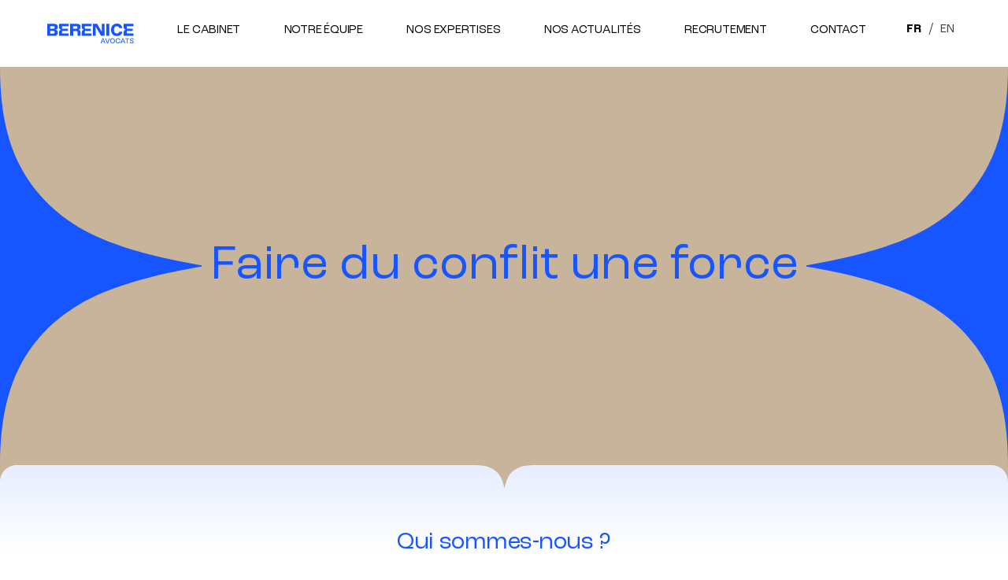

--- FILE ---
content_type: text/html; charset=UTF-8
request_url: https://berenice-avocats.com/fr/
body_size: 13523
content:
<!doctype html>
<html lang="fr-FR">
<head>
  <!--
    dev : erichuguenin.com
  -->
  <meta charset="UTF-8" />
  <meta name="viewport" content="width=device-width, initial-scale=1.0">

    <meta name='robots' content='index, follow, max-image-preview:large, max-snippet:-1, max-video-preview:-1' />
<link rel="alternate" href="https://berenice-avocats.com/fr/" hreflang="fr" />
<link rel="alternate" href="https://berenice-avocats.com/en/" hreflang="en" />
<link rel="alternate" href="https://berenice-avocats.com/" hreflang="x-default" />

	<!-- This site is optimized with the Yoast SEO plugin v26.7 - https://yoast.com/wordpress/plugins/seo/ -->
	<title>Accueil - Berenice avocats</title>
	<link rel="canonical" href="https://berenice-avocats.com/fr/" />
	<meta property="og:locale" content="fr_FR" />
	<meta property="og:locale:alternate" content="en_GB" />
	<meta property="og:type" content="website" />
	<meta property="og:title" content="Accueil - Berenice avocats" />
	<meta property="og:url" content="https://berenice-avocats.com/fr/" />
	<meta property="og:site_name" content="Berenice avocats" />
	<meta property="article:modified_time" content="2025-12-08T12:44:48+00:00" />
	<meta name="twitter:card" content="summary_large_image" />
	<script type="application/ld+json" class="yoast-schema-graph">{"@context":"https://schema.org","@graph":[{"@type":"WebPage","@id":"https://berenice-avocats.com/fr/","url":"https://berenice-avocats.com/fr/","name":"Accueil - Berenice avocats","isPartOf":{"@id":"https://berenice-avocats.com/fr/#website"},"datePublished":"2023-07-13T15:20:59+00:00","dateModified":"2025-12-08T12:44:48+00:00","breadcrumb":{"@id":"https://berenice-avocats.com/fr/#breadcrumb"},"inLanguage":"fr-FR","potentialAction":[{"@type":"ReadAction","target":["https://berenice-avocats.com/fr/"]}]},{"@type":"BreadcrumbList","@id":"https://berenice-avocats.com/fr/#breadcrumb","itemListElement":[{"@type":"ListItem","position":1,"name":"Accueil"}]},{"@type":"WebSite","@id":"https://berenice-avocats.com/fr/#website","url":"https://berenice-avocats.com/fr/","name":"Berenice avocats","description":"","potentialAction":[{"@type":"SearchAction","target":{"@type":"EntryPoint","urlTemplate":"https://berenice-avocats.com/fr/?s={search_term_string}"},"query-input":{"@type":"PropertyValueSpecification","valueRequired":true,"valueName":"search_term_string"}}],"inLanguage":"fr-FR"}]}</script>
	<!-- / Yoast SEO plugin. -->


<link rel="alternate" title="oEmbed (JSON)" type="application/json+oembed" href="https://berenice-avocats.com/wp-json/oembed/1.0/embed?url=https%3A%2F%2Fberenice-avocats.com%2Ffr%2F&#038;lang=fr" />
<link rel="alternate" title="oEmbed (XML)" type="text/xml+oembed" href="https://berenice-avocats.com/wp-json/oembed/1.0/embed?url=https%3A%2F%2Fberenice-avocats.com%2Ffr%2F&#038;format=xml&#038;lang=fr" />
<style id='wp-img-auto-sizes-contain-inline-css' type='text/css'>
img:is([sizes=auto i],[sizes^="auto," i]){contain-intrinsic-size:3000px 1500px}
/*# sourceURL=wp-img-auto-sizes-contain-inline-css */
</style>
<style id='classic-theme-styles-inline-css' type='text/css'>
/*! This file is auto-generated */
.wp-block-button__link{color:#fff;background-color:#32373c;border-radius:9999px;box-shadow:none;text-decoration:none;padding:calc(.667em + 2px) calc(1.333em + 2px);font-size:1.125em}.wp-block-file__button{background:#32373c;color:#fff;text-decoration:none}
/*# sourceURL=/wp-includes/css/classic-themes.min.css */
</style>
<link rel='stylesheet' id='theme-css' href='https://berenice-avocats.com/wp-content/themes/berenice/dist/css/style.css?ver=2.0.1768902414' type='text/css' media='all' />
<script type="text/javascript" id="main-js-extra">
/* <![CDATA[ */
var cpm_object = {"ajax_url":"https://berenice-avocats.com/wp-admin/admin-ajax.php"};
//# sourceURL=main-js-extra
/* ]]> */
</script>
<script type="text/javascript" src="https://berenice-avocats.com/wp-content/themes/berenice/dist/js/app.js?ver=2.0.1768902414" id="main-js"></script>
<link rel="https://api.w.org/" href="https://berenice-avocats.com/wp-json/" /><link rel="alternate" title="JSON" type="application/json" href="https://berenice-avocats.com/wp-json/wp/v2/pages/11" /><link rel="EditURI" type="application/rsd+xml" title="RSD" href="https://berenice-avocats.com/xmlrpc.php?rsd" />
<meta name="generator" content="WordPress 6.9" />
<link rel='shortlink' href='https://berenice-avocats.com/' />
<link rel="apple-touch-icon" sizes="180x180" href="/wp-content/uploads/fbrfg/apple-touch-icon.png">
<link rel="icon" type="image/png" sizes="32x32" href="/wp-content/uploads/fbrfg/favicon-32x32.png">
<link rel="icon" type="image/png" sizes="16x16" href="/wp-content/uploads/fbrfg/favicon-16x16.png">
<link rel="manifest" href="/wp-content/uploads/fbrfg/site.webmanifest">
<link rel="mask-icon" href="/wp-content/uploads/fbrfg/safari-pinned-tab.svg" color="#1655ff">
<link rel="shortcut icon" href="/wp-content/uploads/fbrfg/favicon.ico">
<meta name="msapplication-TileColor" content="#ffffff">
<meta name="msapplication-config" content="/wp-content/uploads/fbrfg/browserconfig.xml">
<meta name="theme-color" content="#ffffff"><style id='global-styles-inline-css' type='text/css'>
:root{--wp--preset--aspect-ratio--square: 1;--wp--preset--aspect-ratio--4-3: 4/3;--wp--preset--aspect-ratio--3-4: 3/4;--wp--preset--aspect-ratio--3-2: 3/2;--wp--preset--aspect-ratio--2-3: 2/3;--wp--preset--aspect-ratio--16-9: 16/9;--wp--preset--aspect-ratio--9-16: 9/16;--wp--preset--color--black: #000000;--wp--preset--color--cyan-bluish-gray: #abb8c3;--wp--preset--color--white: #ffffff;--wp--preset--color--pale-pink: #f78da7;--wp--preset--color--vivid-red: #cf2e2e;--wp--preset--color--luminous-vivid-orange: #ff6900;--wp--preset--color--luminous-vivid-amber: #fcb900;--wp--preset--color--light-green-cyan: #7bdcb5;--wp--preset--color--vivid-green-cyan: #00d084;--wp--preset--color--pale-cyan-blue: #8ed1fc;--wp--preset--color--vivid-cyan-blue: #0693e3;--wp--preset--color--vivid-purple: #9b51e0;--wp--preset--gradient--vivid-cyan-blue-to-vivid-purple: linear-gradient(135deg,rgb(6,147,227) 0%,rgb(155,81,224) 100%);--wp--preset--gradient--light-green-cyan-to-vivid-green-cyan: linear-gradient(135deg,rgb(122,220,180) 0%,rgb(0,208,130) 100%);--wp--preset--gradient--luminous-vivid-amber-to-luminous-vivid-orange: linear-gradient(135deg,rgb(252,185,0) 0%,rgb(255,105,0) 100%);--wp--preset--gradient--luminous-vivid-orange-to-vivid-red: linear-gradient(135deg,rgb(255,105,0) 0%,rgb(207,46,46) 100%);--wp--preset--gradient--very-light-gray-to-cyan-bluish-gray: linear-gradient(135deg,rgb(238,238,238) 0%,rgb(169,184,195) 100%);--wp--preset--gradient--cool-to-warm-spectrum: linear-gradient(135deg,rgb(74,234,220) 0%,rgb(151,120,209) 20%,rgb(207,42,186) 40%,rgb(238,44,130) 60%,rgb(251,105,98) 80%,rgb(254,248,76) 100%);--wp--preset--gradient--blush-light-purple: linear-gradient(135deg,rgb(255,206,236) 0%,rgb(152,150,240) 100%);--wp--preset--gradient--blush-bordeaux: linear-gradient(135deg,rgb(254,205,165) 0%,rgb(254,45,45) 50%,rgb(107,0,62) 100%);--wp--preset--gradient--luminous-dusk: linear-gradient(135deg,rgb(255,203,112) 0%,rgb(199,81,192) 50%,rgb(65,88,208) 100%);--wp--preset--gradient--pale-ocean: linear-gradient(135deg,rgb(255,245,203) 0%,rgb(182,227,212) 50%,rgb(51,167,181) 100%);--wp--preset--gradient--electric-grass: linear-gradient(135deg,rgb(202,248,128) 0%,rgb(113,206,126) 100%);--wp--preset--gradient--midnight: linear-gradient(135deg,rgb(2,3,129) 0%,rgb(40,116,252) 100%);--wp--preset--font-size--small: 13px;--wp--preset--font-size--medium: 20px;--wp--preset--font-size--large: 36px;--wp--preset--font-size--x-large: 42px;--wp--preset--spacing--20: 0.44rem;--wp--preset--spacing--30: 0.67rem;--wp--preset--spacing--40: 1rem;--wp--preset--spacing--50: 1.5rem;--wp--preset--spacing--60: 2.25rem;--wp--preset--spacing--70: 3.38rem;--wp--preset--spacing--80: 5.06rem;--wp--preset--shadow--natural: 6px 6px 9px rgba(0, 0, 0, 0.2);--wp--preset--shadow--deep: 12px 12px 50px rgba(0, 0, 0, 0.4);--wp--preset--shadow--sharp: 6px 6px 0px rgba(0, 0, 0, 0.2);--wp--preset--shadow--outlined: 6px 6px 0px -3px rgb(255, 255, 255), 6px 6px rgb(0, 0, 0);--wp--preset--shadow--crisp: 6px 6px 0px rgb(0, 0, 0);}:where(.is-layout-flex){gap: 0.5em;}:where(.is-layout-grid){gap: 0.5em;}body .is-layout-flex{display: flex;}.is-layout-flex{flex-wrap: wrap;align-items: center;}.is-layout-flex > :is(*, div){margin: 0;}body .is-layout-grid{display: grid;}.is-layout-grid > :is(*, div){margin: 0;}:where(.wp-block-columns.is-layout-flex){gap: 2em;}:where(.wp-block-columns.is-layout-grid){gap: 2em;}:where(.wp-block-post-template.is-layout-flex){gap: 1.25em;}:where(.wp-block-post-template.is-layout-grid){gap: 1.25em;}.has-black-color{color: var(--wp--preset--color--black) !important;}.has-cyan-bluish-gray-color{color: var(--wp--preset--color--cyan-bluish-gray) !important;}.has-white-color{color: var(--wp--preset--color--white) !important;}.has-pale-pink-color{color: var(--wp--preset--color--pale-pink) !important;}.has-vivid-red-color{color: var(--wp--preset--color--vivid-red) !important;}.has-luminous-vivid-orange-color{color: var(--wp--preset--color--luminous-vivid-orange) !important;}.has-luminous-vivid-amber-color{color: var(--wp--preset--color--luminous-vivid-amber) !important;}.has-light-green-cyan-color{color: var(--wp--preset--color--light-green-cyan) !important;}.has-vivid-green-cyan-color{color: var(--wp--preset--color--vivid-green-cyan) !important;}.has-pale-cyan-blue-color{color: var(--wp--preset--color--pale-cyan-blue) !important;}.has-vivid-cyan-blue-color{color: var(--wp--preset--color--vivid-cyan-blue) !important;}.has-vivid-purple-color{color: var(--wp--preset--color--vivid-purple) !important;}.has-black-background-color{background-color: var(--wp--preset--color--black) !important;}.has-cyan-bluish-gray-background-color{background-color: var(--wp--preset--color--cyan-bluish-gray) !important;}.has-white-background-color{background-color: var(--wp--preset--color--white) !important;}.has-pale-pink-background-color{background-color: var(--wp--preset--color--pale-pink) !important;}.has-vivid-red-background-color{background-color: var(--wp--preset--color--vivid-red) !important;}.has-luminous-vivid-orange-background-color{background-color: var(--wp--preset--color--luminous-vivid-orange) !important;}.has-luminous-vivid-amber-background-color{background-color: var(--wp--preset--color--luminous-vivid-amber) !important;}.has-light-green-cyan-background-color{background-color: var(--wp--preset--color--light-green-cyan) !important;}.has-vivid-green-cyan-background-color{background-color: var(--wp--preset--color--vivid-green-cyan) !important;}.has-pale-cyan-blue-background-color{background-color: var(--wp--preset--color--pale-cyan-blue) !important;}.has-vivid-cyan-blue-background-color{background-color: var(--wp--preset--color--vivid-cyan-blue) !important;}.has-vivid-purple-background-color{background-color: var(--wp--preset--color--vivid-purple) !important;}.has-black-border-color{border-color: var(--wp--preset--color--black) !important;}.has-cyan-bluish-gray-border-color{border-color: var(--wp--preset--color--cyan-bluish-gray) !important;}.has-white-border-color{border-color: var(--wp--preset--color--white) !important;}.has-pale-pink-border-color{border-color: var(--wp--preset--color--pale-pink) !important;}.has-vivid-red-border-color{border-color: var(--wp--preset--color--vivid-red) !important;}.has-luminous-vivid-orange-border-color{border-color: var(--wp--preset--color--luminous-vivid-orange) !important;}.has-luminous-vivid-amber-border-color{border-color: var(--wp--preset--color--luminous-vivid-amber) !important;}.has-light-green-cyan-border-color{border-color: var(--wp--preset--color--light-green-cyan) !important;}.has-vivid-green-cyan-border-color{border-color: var(--wp--preset--color--vivid-green-cyan) !important;}.has-pale-cyan-blue-border-color{border-color: var(--wp--preset--color--pale-cyan-blue) !important;}.has-vivid-cyan-blue-border-color{border-color: var(--wp--preset--color--vivid-cyan-blue) !important;}.has-vivid-purple-border-color{border-color: var(--wp--preset--color--vivid-purple) !important;}.has-vivid-cyan-blue-to-vivid-purple-gradient-background{background: var(--wp--preset--gradient--vivid-cyan-blue-to-vivid-purple) !important;}.has-light-green-cyan-to-vivid-green-cyan-gradient-background{background: var(--wp--preset--gradient--light-green-cyan-to-vivid-green-cyan) !important;}.has-luminous-vivid-amber-to-luminous-vivid-orange-gradient-background{background: var(--wp--preset--gradient--luminous-vivid-amber-to-luminous-vivid-orange) !important;}.has-luminous-vivid-orange-to-vivid-red-gradient-background{background: var(--wp--preset--gradient--luminous-vivid-orange-to-vivid-red) !important;}.has-very-light-gray-to-cyan-bluish-gray-gradient-background{background: var(--wp--preset--gradient--very-light-gray-to-cyan-bluish-gray) !important;}.has-cool-to-warm-spectrum-gradient-background{background: var(--wp--preset--gradient--cool-to-warm-spectrum) !important;}.has-blush-light-purple-gradient-background{background: var(--wp--preset--gradient--blush-light-purple) !important;}.has-blush-bordeaux-gradient-background{background: var(--wp--preset--gradient--blush-bordeaux) !important;}.has-luminous-dusk-gradient-background{background: var(--wp--preset--gradient--luminous-dusk) !important;}.has-pale-ocean-gradient-background{background: var(--wp--preset--gradient--pale-ocean) !important;}.has-electric-grass-gradient-background{background: var(--wp--preset--gradient--electric-grass) !important;}.has-midnight-gradient-background{background: var(--wp--preset--gradient--midnight) !important;}.has-small-font-size{font-size: var(--wp--preset--font-size--small) !important;}.has-medium-font-size{font-size: var(--wp--preset--font-size--medium) !important;}.has-large-font-size{font-size: var(--wp--preset--font-size--large) !important;}.has-x-large-font-size{font-size: var(--wp--preset--font-size--x-large) !important;}
/*# sourceURL=global-styles-inline-css */
</style>
</head>
<body>

  <div>
        <div class="prld">
  <div class="prld--left">
    <svg xmlns="http://www.w3.org/2000/svg" width="357" height="935" preserveAspectRatio="none"
 viewbox="0 0 357 935" fill="currentcolor">
  <path d="M0 934.789c0-92.063 10.7467-169.717 35.6735-233.014C60.6501 638.479 98.6129 588.15 149.462 550.739c50.898-37.412 128.762-64.737 207.523-81.977v-2.733c-78.711-17.29-156.575-44.615-207.523-81.977-50.8491-37.411-88.8119-87.74-113.7885-151.037C10.7467 169.719 0 92.0645 0 .0017"/>
</svg>  </div>
  <div class="prld--right">
    <svg xmlns="http://www.w3.org/2000/svg" width="357" height="935" preserveAspectRatio="none"
 viewbox="0 0 357 935" fill="currentcolor">
  <path d="M356.984 934.789c0-92.063-10.746-169.717-35.673-233.014-24.977-63.296-62.939-113.625-113.788-151.036C156.624 513.327 78.76 486.002-.0008 468.762v-2.733c78.7111-17.29 156.5758-44.615 207.5238-81.977 50.849-37.411 88.811-87.74 113.788-151.037C346.238 169.719 356.984 92.0645 356.984.0017"/>
</svg>  </div>
</div>    <div class="pageload"></div>
    <div class="prvtmouse"></div>

    <div class="navbar">
      <div class="navbar--bar">
        <div class="navbar--logo">
          <a href="https://berenice-avocats.com/fr" class="navbar--logolink">
            <svg xmlns="http://www.w3.org/2000/svg" width="110" height="26" fill="currentcolor">
  <path d="m95.1996 10.7133.1059-.5694h-3.8544l-.0887.3693c-.1512.6292-.4626 1.1053-.9523 1.4565-.4951.3558-1.1777.5359-2.0286.5359-1.1895 0-2.0892-.3838-2.7519-1.1731-.6744-.803-1.0165-1.9453-1.0165-3.3964 0-1.451.3421-2.598 1.0174-3.4082.6627-.7948 1.5624-1.1822 2.751-1.1813.8446 0 1.5235.191 2.0168.5685.4943.3784.8093.889.9623 1.5624l.0851.3748h3.8544l-.1005-.5658c-.2942-1.661-1.0482-2.9728-2.2422-3.8997C91.7743.4662 90.2481 0 88.4222 0c-1.5334 0-2.874.3413-3.9866 1.0138-1.1143.6744-1.9842 1.625-2.5835 2.8252-.592 1.184-.8925 2.5627-.8925 4.0962 0 1.5343.3005 2.9094.8934 4.087.6002 1.1931 1.4701 2.1373 2.5854 2.8044 1.1107.6654 2.4513 1.003 3.9847 1.003 1.8241 0 3.3485-.4544 4.5307-1.3497 1.1949-.9061 1.9507-2.1725 2.2458-3.7666ZM78.8355.2963h-3.782v15.2529h3.782V.2962ZM61.3789 3.7071l6.8905 11.8421h4.47l.0009-15.253H69.191l.1149 10.1865h-.0226L63.3378.2963h-5.4386l-.0009 15.2529h3.5494l-.0923-11.842h.0235ZM14.877 4.1425c0 .7088.0823 1.3072.2742 1.7942.1919.487.4834.8754.8745 1.1632.391.2879.9903.4988 1.595.631v.0887c-.65.133-1.1777.3394-1.5833.62-.4064.2807-.7051.668-.897 1.1632-.1919.4952-.2634 1.1261-.2634 1.8938v4.0536h12.4938v-2.9683h-8.6992v-3.256h7.6582v-2.924h-7.6582V3.279h8.6992V.2964H14.877v3.8462ZM43.8668 4.1425c0 .7088.0824 1.3072.2743 1.7942.1919.487.4834.8754.8744 1.1632.3911.2879.9904.4988 1.595.631v.0887c-.6499.133-1.1776.3394-1.5832.62-.4064.2807-.7052.668-.8971 1.1632-.1919.4952-.2634 1.1261-.2634 1.8938v4.0536h12.4939v-2.9683h-8.6992v-3.256h7.6582v-2.924h-7.6582V3.279h8.6992V.2964H43.8668v3.8462ZM8.9825 15.5511c4.3578 0 4.3578-3.4444 4.3578-3.4444v-.6138c0-.7685-.0969-1.4003-.2888-1.8964-.1919-.4952-.4916-.8835-.898-1.1641-.4064-.2806-.9351-.488-1.5859-.621v-.0887c.6056-.133 1.2048-.344 1.5968-.6318.3919-.2879.6834-.6762.8762-1.1642.1919-.4879.2879-1.0862.2888-1.796V3.738S13.3231.2963 8.9708.2963H0V15.551h8.9825Zm.2435-3.563c-.1104.2363-.3069.4028-.5875.4988-.2806.0959-.6726.1439-1.175.1439H3.8363v-3.304h3.6263c.5468 0 .9569.0443 1.2311.133.2734.0887.458.2517.554.488.096.2362.144.5838.144 1.0418 0 .4291-.0552.7613-.1666.9976l.001.0009Zm0-6.1283c-.1104.2362-.3069.4028-.5875.4987-.2806.096-.6726.144-1.175.144H3.8363V3.1984h3.6263c.5468 0 .9569.0444 1.2311.133.2734.0888.458.2517.554.488.096.2363.144.5838.144 1.0419 0 .429-.0552.7613-.1666.9976l.001.0009ZM38.0111.2963h-8.9155v15.2529h3.7901V9.3847h3.9939c.8871 0 1.6058.7187 1.6058 1.6059v4.5586h3.8825v-4.0535c0-.7677-.0715-1.3986-.2634-1.8938-.1919-.4942-.4906-.8816-.8971-1.1632-.4064-.2806-.9341-.487-1.5832-.62v-.0888c.6056-.133 1.204-.343 1.595-.6309.3911-.2879.6826-.6753.8745-1.1632.1919-.487.2742-1.0854.2742-1.7942v-.4055S42.3625.2963 38.0102.2963h.0009Zm.2109 5.5644c-.1113.2362-.3068.4028-.5875.4987-.2806.096-.6725.144-1.1749.144h-3.6264v-3.304h3.6264c.5467 0 .9568.0443 1.2311.133.2733.0887.458.2516.554.4879.0959.2363.1439.5839.1439 1.0419 0 .429-.0552.7613-.1666.9976v.0009ZM97.0805 4.1425c0 .7088.0824 1.3072.2743 1.7942.1919.487.4834.8754.8744 1.1632.3911.2879.9903.4988 1.595.631v.0887c-.6499.133-1.1777.3394-1.5832.62-.4064.2807-.7052.668-.8971 1.1632-.1919.4952-.2634 1.1261-.2634 1.8938v4.0536h12.4935v-2.9683h-8.699v-3.256h7.658v-2.924h-7.658V3.279h8.699V.2964H97.0805v3.8462ZM70.2231 18.6867l-2.5101 6.275h.9767l.6726-1.739h2.788l.6817 1.739h.9767l-2.5102-6.275h-1.0754Zm-.601 3.8191 1.1206-2.9311h.0453l1.1116 2.9311H69.6221ZM76.4717 24.0474l-2.0259-5.3607h-.9948l2.474 6.275h1.0853l2.474-6.275h-.9858l-2.0268 5.3607ZM82.8644 18.5524c-1.8195 0-3.0569 1.3452-3.0569 3.2724 0 1.9272 1.2374 3.2724 3.0569 3.2724 1.8195 0 3.066-1.3443 3.066-3.2724 0-1.9281-1.2374-3.2724-3.066-3.2724Zm0 5.7101c-1.327 0-2.0883-1.0129-2.0883-2.4386 0-1.4258.7622-2.4387 2.0883-2.4387 1.3262 0 2.0884 1.0129 2.0884 2.4387 0 1.4257-.7441 2.4386-2.0884 2.4386ZM89.8742 19.3861c1.1387 0 1.7389.726 1.8647 1.6584h.9686c-.0987-1.452-1.1831-2.4921-2.8324-2.4921-1.8023 0-3.0389 1.3452-3.0389 3.2724 0 1.9272 1.2375 3.2724 3.0389 3.2724 1.6493 0 2.7256-1.0845 2.8243-2.4921h-.9686c-.1259.8871-.717 1.6583-1.8557 1.6583-1.3271 0-2.0802-1.0129-2.0802-2.4386 0-1.4257.7531-2.4387 2.0802-2.4387h-.0009ZM95.5661 18.6867l-2.5102 6.275h.9768l.6725-1.739h2.7881l.6817 1.739h.9767l-2.5102-6.275h-1.0754Zm-.6011 3.8191 1.1207-2.9311h.0453l1.1116 2.9311H94.965ZM98.9655 19.4489h2.2145v5.5128h.914v-5.5128h2.223v-.7622h-5.3515v.7622ZM106.02 20.318c0-.6726.556-1.0491 1.327-1.0491.771 0 1.371.5196 1.399 1.3714h.959c-.018-1.3361-.905-2.0974-2.331-2.0974s-2.313.6988-2.313 1.8104c0 2.4387 3.532 1.3714 3.532 2.9764 0 .6816-.546 1.0401-1.362 1.0401-.816 0-1.408-.5196-1.435-1.3714h-.976c.009 1.3361.914 2.1064 2.393 2.1064 1.479 0 2.366-.6988 2.366-1.8104 0-2.4649-3.559-1.3533-3.559-2.9764Z"/>
</svg>          </a>
        </div>
        <nav class="navbar--nav">
          <div class="menu-menu-fr-container"><ul id="menu-menu-fr" class="menu"><li class="menu-item"><a href="https://berenice-avocats.com/fr/le-cabinet/">Le cabinet</a></li>
<li class="menu-item"><a href="https://berenice-avocats.com/fr/notre-equipe/">Notre équipe</a></li>
<li class="menu-item"><a href="https://berenice-avocats.com/fr/nos-expertises/">Nos expertises</a></li>
<li class="menu-item"><a href="https://berenice-avocats.com/fr/actualites/">Nos Actualités</a></li>
<li class="menu-item"><a href="https://berenice-avocats.com/fr/recrutement/">Recrutement</a></li>
<li class="menu-item"><a href="https://berenice-avocats.com/fr/contact/">Contact</a></li>
</ul></div>        </nav>
        <ul class="navbar--lang">
          	<li class="lang-item lang-item-2 lang-item-fr current-lang lang-item-first"><a lang="fr-FR" hreflang="fr-FR" href="https://berenice-avocats.com/fr/" aria-current="true">fr</a></li>
	<li class="lang-item lang-item-20 lang-item-en"><a lang="en-GB" hreflang="en-GB" href="https://berenice-avocats.com/en/">en</a></li>
        </ul>
      </div>
      <div class="navbar--burger burger">
        <div></div>
        <div></div>
        <div></div>
      </div>
      <div class="navbar--navlay">
        <div class="menu-menu-fr-container"><ul id="menu-menu-fr-1" class="menu"><li class="menu-item"><a href="https://berenice-avocats.com/fr/le-cabinet/">Le cabinet</a></li>
<li class="menu-item"><a href="https://berenice-avocats.com/fr/notre-equipe/">Notre équipe</a></li>
<li class="menu-item"><a href="https://berenice-avocats.com/fr/nos-expertises/">Nos expertises</a></li>
<li class="menu-item"><a href="https://berenice-avocats.com/fr/actualites/">Nos Actualités</a></li>
<li class="menu-item"><a href="https://berenice-avocats.com/fr/recrutement/">Recrutement</a></li>
<li class="menu-item"><a href="https://berenice-avocats.com/fr/contact/">Contact</a></li>
</ul></div>        <ul class="navbar--lang">
          	<li class="lang-item lang-item-2 lang-item-fr current-lang lang-item-first"><a lang="fr-FR" hreflang="fr-FR" href="https://berenice-avocats.com/fr/" aria-current="true">fr</a></li>
	<li class="lang-item lang-item-20 lang-item-en"><a lang="en-GB" hreflang="en-GB" href="https://berenice-avocats.com/en/">en</a></li>
        </ul>
      </div>
    </div>

  </div>

  <main class="mainpage" role="main"><div class="pagecont" data-slug="page">

        <section class="homeintro" data-reveal="basic">
  <div class="homeintro--shapes">
    <div class="homeintro--shape reveal-mx" data-reveal-delay="0.2">
      <svg xmlns="http://www.w3.org/2000/svg" width="357" height="935" preserveAspectRatio="none"
 viewbox="0 0 357 935" fill="currentcolor">
  <path d="M0 934.789c0-92.063 10.7467-169.717 35.6735-233.014C60.6501 638.479 98.6129 588.15 149.462 550.739c50.898-37.412 128.762-64.737 207.523-81.977v-2.733c-78.711-17.29-156.575-44.615-207.523-81.977-50.8491-37.411-88.8119-87.74-113.7885-151.037C10.7467 169.719 0 92.0645 0 .0017"/>
</svg>    </div>
    <div class="homeintro--shape reveal-x" data-reveal-delay="0.2">
      <svg xmlns="http://www.w3.org/2000/svg" width="357" height="935" preserveAspectRatio="none"
 viewbox="0 0 357 935" fill="currentcolor">
  <path d="M356.984 934.789c0-92.063-10.746-169.717-35.673-233.014-24.977-63.296-62.939-113.625-113.788-151.036C156.624 513.327 78.76 486.002-.0008 468.762v-2.733c78.7111-17.29 156.5758-44.615 207.5238-81.977 50.849-37.411 88.811-87.74 113.788-151.037C346.238 169.719 356.984 92.0645 356.984.0017"/>
</svg>    </div>
  </div>
  <h1 class="homeintro--title reveal-fadeup">Faire du conflit une force</h1>
</section>        <section class="separator" style="--separator:#C8B49B">
  <svg xmlns="http://www.w3.org/2000/svg" xml:space="preserve" style="enable-background:new 0 0 21 21" fill="currentcolor" viewBox="0 0 21 21"><path d="M0 21C0 9.4 9.4 0 21 0H0v21z"/></svg>  <svg xmlns="http://www.w3.org/2000/svg" xml:space="preserve" style="enable-background:new 0 0 75 29" fill="currentcolor" viewBox="0 0 75 29"><path d="M18.7 2.9c5.1 2 9.1 5.1 12.1 9.2S36 22.6 37.4 29h.2c1.4-6.4 3.6-12.7 6.6-16.9 3-4.1 7-7.2 12.1-9.2C61.4.9 67.6 0 75 0H0c7.4 0 13.6.9 18.7 2.9z"/></svg>  <svg xmlns="http://www.w3.org/2000/svg" xml:space="preserve" style="enable-background:new 0 0 21 21" fill="currentcolor" viewBox="0 0 21 21"><path d="M21 0H0c11.6 0 21 9.4 21 21V0z"/></svg></section>        <div class="space -h40"></div>        <section class="btext">
  <div class="textrep">
                          <h2 class="textrep--title">Qui sommes-nous ?</h2>
                                    <h3 class="textrep--subtitle">Des experts du contentieux, passionnés par la défense, convaincus de la force du collectif et animés par un seul objectif : faire triompher vos intérêts !</h3>
            </div></section>        <div class="space -h70"></div>        <section class="teamhome" data-reveal="basic">
  <div class="teamhome--in">
    <div class="teamhome--bg">
            <img
        class="cover"
        src="https://berenice-avocats.com/wp-content/uploads/2023/07/FOND_EQUIPE-scaled.jpg"
        srcset="https://berenice-avocats.com/wp-content/uploads/2023/07/FOND_EQUIPE-scaled.jpg 2560w, https://berenice-avocats.com/wp-content/uploads/2023/07/FOND_EQUIPE-300x159.jpg 300w, https://berenice-avocats.com/wp-content/uploads/2023/07/FOND_EQUIPE-1024x542.jpg 1024w, https://berenice-avocats.com/wp-content/uploads/2023/07/FOND_EQUIPE-768x406.jpg 768w, https://berenice-avocats.com/wp-content/uploads/2023/07/FOND_EQUIPE-1536x812.jpg 1536w, https://berenice-avocats.com/wp-content/uploads/2023/07/FOND_EQUIPE-1900x1005.jpg 1900w, https://berenice-avocats.com/wp-content/uploads/2023/07/FOND_EQUIPE-1600x846.jpg 1600w, https://berenice-avocats.com/wp-content/uploads/2023/07/FOND_EQUIPE-1300x688.jpg 1300w, https://berenice-avocats.com/wp-content/uploads/2023/07/FOND_EQUIPE-1200x635.jpg 1200w, https://berenice-avocats.com/wp-content/uploads/2023/07/FOND_EQUIPE-900x476.jpg 900w, https://berenice-avocats.com/wp-content/uploads/2023/07/FOND_EQUIPE-600x317.jpg 600w"
        width="2560" height="1354"
        alt="">
    </div>
    <div class="teamhome--cont">
                                    <div class="teamhome--item"
          style="
            --z:1;
            --arrowX:45;
            --arrowY:12;
            --decalRight:0;
          ">
          <div class="teamhome--item-imgc">
            <img
              src="https://berenice-avocats.com/wp-content/uploads/2025/10/Bastien_Martin_all-2-300x783.png"
              srcset="https://berenice-avocats.com/wp-content/uploads/2025/10/Bastien_Martin_all-2-300x783.png 300w, https://berenice-avocats.com/wp-content/uploads/2025/10/Bastien_Martin_all-2-115x300.png 115w, https://berenice-avocats.com/wp-content/uploads/2025/10/Bastien_Martin_all-2-392x1024.png 392w, https://berenice-avocats.com/wp-content/uploads/2025/10/Bastien_Martin_all-2-589x1536.png 589w, https://berenice-avocats.com/wp-content/uploads/2025/10/Bastien_Martin_all-2-600x1566.png 600w, https://berenice-avocats.com/wp-content/uploads/2025/10/Bastien_Martin_all-2.png 694w"
              width="300" height="783"
              alt=""
              sizes="200px">
          </div>
          <div class="teamhome--item-text">
            <div class="teamhome--item-reveal">
              <div class="teamhome--item-name">SÉBASTIEN MARTIN</div>
              <div class="teamhome--item-job">Juriste</div>
            </div>
            <div class="teamhome--item-arrow">
              <svg xmlns="http://www.w3.org/2000/svg" width="63" height="25" fill="currentcolor">
  <path d="M0 0c6.2046 0 11.4381.7526 15.704 2.4983 4.2658 1.749 7.6577 4.4077 10.1791 7.9686C28.4044 14.0314 30.246 19.4843 31.4079 25h.1842c1.1652-5.5122 3.0068-10.9651 5.5248-14.5331 2.5214-3.561 5.9133-6.2195 10.1791-7.9687C51.5619.7527 56.7954 0 63 0"/>
</svg>            </div>
          </div>
        </div>
                              <div class="teamhome--item"
          style="
            --z:2;
            --arrowX:50;
            --arrowY:12;
            --decalRight:5;
          ">
          <div class="teamhome--item-imgc">
            <img
              src="https://berenice-avocats.com/wp-content/uploads/2025/10/Photo-Martin-Bourgois_small-2-300x783.png"
              srcset="https://berenice-avocats.com/wp-content/uploads/2025/10/Photo-Martin-Bourgois_small-2-300x783.png 300w, https://berenice-avocats.com/wp-content/uploads/2025/10/Photo-Martin-Bourgois_small-2-115x300.png 115w, https://berenice-avocats.com/wp-content/uploads/2025/10/Photo-Martin-Bourgois_small-2-392x1024.png 392w, https://berenice-avocats.com/wp-content/uploads/2025/10/Photo-Martin-Bourgois_small-2-589x1536.png 589w, https://berenice-avocats.com/wp-content/uploads/2025/10/Photo-Martin-Bourgois_small-2-600x1566.png 600w, https://berenice-avocats.com/wp-content/uploads/2025/10/Photo-Martin-Bourgois_small-2.png 694w"
              width="300" height="783"
              alt=""
              sizes="200px">
          </div>
          <div class="teamhome--item-text">
            <div class="teamhome--item-reveal">
              <div class="teamhome--item-name">Martin Bourgois</div>
              <div class="teamhome--item-job">Juriste</div>
            </div>
            <div class="teamhome--item-arrow">
              <svg xmlns="http://www.w3.org/2000/svg" width="63" height="25" fill="currentcolor">
  <path d="M0 0c6.2046 0 11.4381.7526 15.704 2.4983 4.2658 1.749 7.6577 4.4077 10.1791 7.9686C28.4044 14.0314 30.246 19.4843 31.4079 25h.1842c1.1652-5.5122 3.0068-10.9651 5.5248-14.5331 2.5214-3.561 5.9133-6.2195 10.1791-7.9687C51.5619.7527 56.7954 0 63 0"/>
</svg>            </div>
          </div>
        </div>
                              <div class="teamhome--item"
          style="
            --z:0;
            --arrowX:46.03;
            --arrowY:8.80;
            --decalRight:0;
          ">
          <div class="teamhome--item-imgc">
            <img
              src="https://berenice-avocats.com/wp-content/uploads/2023/07/LUCIE_PP-300x750.png"
              srcset="https://berenice-avocats.com/wp-content/uploads/2023/07/LUCIE_PP-300x750.png 300w, https://berenice-avocats.com/wp-content/uploads/2023/07/LUCIE_PP-120x300.png 120w, https://berenice-avocats.com/wp-content/uploads/2023/07/LUCIE_PP-409x1024.png 409w, https://berenice-avocats.com/wp-content/uploads/2023/07/LUCIE_PP-768x1921.png 768w, https://berenice-avocats.com/wp-content/uploads/2023/07/LUCIE_PP-614x1536.png 614w, https://berenice-avocats.com/wp-content/uploads/2023/07/LUCIE_PP-600x1501.png 600w, https://berenice-avocats.com/wp-content/uploads/2023/07/LUCIE_PP.png 800w"
              width="300" height="750"
              alt=""
              sizes="200px">
          </div>
          <div class="teamhome--item-text">
            <div class="teamhome--item-reveal">
              <div class="teamhome--item-name">LUCIE SAADÉ-AUGIER</div>
              <div class="teamhome--item-job">Avocate</div>
            </div>
            <div class="teamhome--item-arrow">
              <svg xmlns="http://www.w3.org/2000/svg" width="63" height="25" fill="currentcolor">
  <path d="M0 0c6.2046 0 11.4381.7526 15.704 2.4983 4.2658 1.749 7.6577 4.4077 10.1791 7.9686C28.4044 14.0314 30.246 19.4843 31.4079 25h.1842c1.1652-5.5122 3.0068-10.9651 5.5248-14.5331 2.5214-3.561 5.9133-6.2195 10.1791-7.9687C51.5619.7527 56.7954 0 63 0"/>
</svg>            </div>
          </div>
        </div>
                              <div class="teamhome--item"
          style="
            --z:1;
            --arrowX:58.09;
            --arrowY:0.80;
            --decalRight:-5;
          ">
          <div class="teamhome--item-imgc">
            <img
              src="https://berenice-avocats.com/wp-content/uploads/2023/07/2_VICTOR-L_PP-300x750.png"
              srcset="https://berenice-avocats.com/wp-content/uploads/2023/07/2_VICTOR-L_PP-300x750.png 300w, https://berenice-avocats.com/wp-content/uploads/2023/07/2_VICTOR-L_PP-120x300.png 120w, https://berenice-avocats.com/wp-content/uploads/2023/07/2_VICTOR-L_PP-409x1024.png 409w, https://berenice-avocats.com/wp-content/uploads/2023/07/2_VICTOR-L_PP-768x1921.png 768w, https://berenice-avocats.com/wp-content/uploads/2023/07/2_VICTOR-L_PP-614x1536.png 614w, https://berenice-avocats.com/wp-content/uploads/2023/07/2_VICTOR-L_PP-819x2048.png 819w, https://berenice-avocats.com/wp-content/uploads/2023/07/2_VICTOR-L_PP-900x2251.png 900w, https://berenice-avocats.com/wp-content/uploads/2023/07/2_VICTOR-L_PP-600x1501.png 600w, https://berenice-avocats.com/wp-content/uploads/2023/07/2_VICTOR-L_PP.png 1200w"
              width="300" height="750"
              alt=""
              sizes="200px">
          </div>
          <div class="teamhome--item-text">
            <div class="teamhome--item-reveal">
              <div class="teamhome--item-name">VICTOR LEFEBVRE</div>
              <div class="teamhome--item-job">Avocat - Counsel</div>
            </div>
            <div class="teamhome--item-arrow">
              <svg xmlns="http://www.w3.org/2000/svg" width="63" height="25" fill="currentcolor">
  <path d="M0 0c6.2046 0 11.4381.7526 15.704 2.4983 4.2658 1.749 7.6577 4.4077 10.1791 7.9686C28.4044 14.0314 30.246 19.4843 31.4079 25h.1842c1.1652-5.5122 3.0068-10.9651 5.5248-14.5331 2.5214-3.561 5.9133-6.2195 10.1791-7.9687C51.5619.7527 56.7954 0 63 0"/>
</svg>            </div>
          </div>
        </div>
                              <div class="teamhome--item"
          style="
            --z:2;
            --arrowX:36.66;
            --arrowY:9.08;
            --decalRight:0;
          ">
          <div class="teamhome--item-imgc">
            <img
              src="https://berenice-avocats.com/wp-content/uploads/2024/06/NATHALIE_PP-1-300x749.png"
              srcset="https://berenice-avocats.com/wp-content/uploads/2024/06/NATHALIE_PP-1-300x749.png 300w, https://berenice-avocats.com/wp-content/uploads/2024/06/NATHALIE_PP-1-120x300.png 120w, https://berenice-avocats.com/wp-content/uploads/2024/06/NATHALIE_PP-1-410x1024.png 410w, https://berenice-avocats.com/wp-content/uploads/2024/06/NATHALIE_PP-1-768x1919.png 768w, https://berenice-avocats.com/wp-content/uploads/2024/06/NATHALIE_PP-1-615x1536.png 615w, https://berenice-avocats.com/wp-content/uploads/2024/06/NATHALIE_PP-1-600x1499.png 600w, https://berenice-avocats.com/wp-content/uploads/2024/06/NATHALIE_PP-1.png 801w"
              width="300" height="749"
              alt=""
              sizes="200px">
          </div>
          <div class="teamhome--item-text">
            <div class="teamhome--item-reveal">
              <div class="teamhome--item-name">NATHALIE KARPIK</div>
              <div class="teamhome--item-job">Avocate Associée</div>
            </div>
            <div class="teamhome--item-arrow">
              <svg xmlns="http://www.w3.org/2000/svg" width="63" height="25" fill="currentcolor">
  <path d="M0 0c6.2046 0 11.4381.7526 15.704 2.4983 4.2658 1.749 7.6577 4.4077 10.1791 7.9686C28.4044 14.0314 30.246 19.4843 31.4079 25h.1842c1.1652-5.5122 3.0068-10.9651 5.5248-14.5331 2.5214-3.561 5.9133-6.2195 10.1791-7.9687C51.5619.7527 56.7954 0 63 0"/>
</svg>            </div>
          </div>
        </div>
                              <div class="teamhome--item"
          style="
            --z:0;
            --arrowX:56.72;
            --arrowY:2.28;
            --decalRight:0;
          ">
          <div class="teamhome--item-imgc">
            <img
              src="https://berenice-avocats.com/wp-content/uploads/2023/07/VICTOR-C_PP-300x749.png"
              srcset="https://berenice-avocats.com/wp-content/uploads/2023/07/VICTOR-C_PP-300x749.png 300w, https://berenice-avocats.com/wp-content/uploads/2023/07/VICTOR-C_PP-120x300.png 120w, https://berenice-avocats.com/wp-content/uploads/2023/07/VICTOR-C_PP-410x1024.png 410w, https://berenice-avocats.com/wp-content/uploads/2023/07/VICTOR-C_PP-768x1919.png 768w, https://berenice-avocats.com/wp-content/uploads/2023/07/VICTOR-C_PP-615x1536.png 615w, https://berenice-avocats.com/wp-content/uploads/2023/07/VICTOR-C_PP-600x1499.png 600w, https://berenice-avocats.com/wp-content/uploads/2023/07/VICTOR-C_PP.png 801w"
              width="300" height="749"
              alt=""
              sizes="200px">
          </div>
          <div class="teamhome--item-text">
            <div class="teamhome--item-reveal">
              <div class="teamhome--item-name">VICTOR CHAMPEY</div>
              <div class="teamhome--item-job">Avocat Associé</div>
            </div>
            <div class="teamhome--item-arrow">
              <svg xmlns="http://www.w3.org/2000/svg" width="63" height="25" fill="currentcolor">
  <path d="M0 0c6.2046 0 11.4381.7526 15.704 2.4983 4.2658 1.749 7.6577 4.4077 10.1791 7.9686C28.4044 14.0314 30.246 19.4843 31.4079 25h.1842c1.1652-5.5122 3.0068-10.9651 5.5248-14.5331 2.5214-3.561 5.9133-6.2195 10.1791-7.9687C51.5619.7527 56.7954 0 63 0"/>
</svg>            </div>
          </div>
        </div>
                              <div class="teamhome--item"
          style="
            --z:1;
            --arrowX:48.28;
            --arrowY:9.08;
            --decalRight:10;
          ">
          <div class="teamhome--item-imgc">
            <img
              src="https://berenice-avocats.com/wp-content/uploads/2023/07/PAULINE_PP-300x749.png"
              srcset="https://berenice-avocats.com/wp-content/uploads/2023/07/PAULINE_PP-300x749.png 300w, https://berenice-avocats.com/wp-content/uploads/2023/07/PAULINE_PP-120x300.png 120w, https://berenice-avocats.com/wp-content/uploads/2023/07/PAULINE_PP-410x1024.png 410w, https://berenice-avocats.com/wp-content/uploads/2023/07/PAULINE_PP-768x1919.png 768w, https://berenice-avocats.com/wp-content/uploads/2023/07/PAULINE_PP-615x1536.png 615w, https://berenice-avocats.com/wp-content/uploads/2023/07/PAULINE_PP-600x1499.png 600w, https://berenice-avocats.com/wp-content/uploads/2023/07/PAULINE_PP.png 801w"
              width="300" height="749"
              alt=""
              sizes="200px">
          </div>
          <div class="teamhome--item-text">
            <div class="teamhome--item-reveal">
              <div class="teamhome--item-name">PAULINE DARAUX</div>
              <div class="teamhome--item-job">Avocate Associée</div>
            </div>
            <div class="teamhome--item-arrow">
              <svg xmlns="http://www.w3.org/2000/svg" width="63" height="25" fill="currentcolor">
  <path d="M0 0c6.2046 0 11.4381.7526 15.704 2.4983 4.2658 1.749 7.6577 4.4077 10.1791 7.9686C28.4044 14.0314 30.246 19.4843 31.4079 25h.1842c1.1652-5.5122 3.0068-10.9651 5.5248-14.5331 2.5214-3.561 5.9133-6.2195 10.1791-7.9687C51.5619.7527 56.7954 0 63 0"/>
</svg>            </div>
          </div>
        </div>
                              <div class="teamhome--item"
          style="
            --z:2;
            --arrowX:54.84;
            --arrowY:10.29;
            --decalRight:-10;
          ">
          <div class="teamhome--item-imgc">
            <img
              src="https://berenice-avocats.com/wp-content/uploads/2023/07/ANNE-ROMAINE_PP-300x749.png"
              srcset="https://berenice-avocats.com/wp-content/uploads/2023/07/ANNE-ROMAINE_PP-300x749.png 300w, https://berenice-avocats.com/wp-content/uploads/2023/07/ANNE-ROMAINE_PP-120x300.png 120w, https://berenice-avocats.com/wp-content/uploads/2023/07/ANNE-ROMAINE_PP-410x1024.png 410w, https://berenice-avocats.com/wp-content/uploads/2023/07/ANNE-ROMAINE_PP-768x1919.png 768w, https://berenice-avocats.com/wp-content/uploads/2023/07/ANNE-ROMAINE_PP-615x1536.png 615w, https://berenice-avocats.com/wp-content/uploads/2023/07/ANNE-ROMAINE_PP-600x1499.png 600w, https://berenice-avocats.com/wp-content/uploads/2023/07/ANNE-ROMAINE_PP.png 801w"
              width="300" height="749"
              alt=""
              sizes="200px">
          </div>
          <div class="teamhome--item-text">
            <div class="teamhome--item-reveal">
              <div class="teamhome--item-name">ANNE-ROMAINE DE GRANDMAISON</div>
              <div class="teamhome--item-job">Avocate</div>
            </div>
            <div class="teamhome--item-arrow">
              <svg xmlns="http://www.w3.org/2000/svg" width="63" height="25" fill="currentcolor">
  <path d="M0 0c6.2046 0 11.4381.7526 15.704 2.4983 4.2658 1.749 7.6577 4.4077 10.1791 7.9686C28.4044 14.0314 30.246 19.4843 31.4079 25h.1842c1.1652-5.5122 3.0068-10.9651 5.5248-14.5331 2.5214-3.561 5.9133-6.2195 10.1791-7.9687C51.5619.7527 56.7954 0 63 0"/>
</svg>            </div>
          </div>
        </div>
                              <div class="teamhome--item"
          style="
            --z:0;
            --arrowX:48.41;
            --arrowY:6.08;
            --decalRight:10;
          ">
          <div class="teamhome--item-imgc">
            <img
              src="https://berenice-avocats.com/wp-content/uploads/2023/07/LUDOVIC_PP-300x749.png"
              srcset="https://berenice-avocats.com/wp-content/uploads/2023/07/LUDOVIC_PP-300x749.png 300w, https://berenice-avocats.com/wp-content/uploads/2023/07/LUDOVIC_PP-120x300.png 120w, https://berenice-avocats.com/wp-content/uploads/2023/07/LUDOVIC_PP-410x1024.png 410w, https://berenice-avocats.com/wp-content/uploads/2023/07/LUDOVIC_PP-768x1919.png 768w, https://berenice-avocats.com/wp-content/uploads/2023/07/LUDOVIC_PP-615x1536.png 615w, https://berenice-avocats.com/wp-content/uploads/2023/07/LUDOVIC_PP-600x1499.png 600w, https://berenice-avocats.com/wp-content/uploads/2023/07/LUDOVIC_PP.png 801w"
              width="300" height="749"
              alt=""
              sizes="200px">
          </div>
          <div class="teamhome--item-text">
            <div class="teamhome--item-reveal">
              <div class="teamhome--item-name">LUDOVIC DUBREUIL</div>
              <div class="teamhome--item-job">Avocat</div>
            </div>
            <div class="teamhome--item-arrow">
              <svg xmlns="http://www.w3.org/2000/svg" width="63" height="25" fill="currentcolor">
  <path d="M0 0c6.2046 0 11.4381.7526 15.704 2.4983 4.2658 1.749 7.6577 4.4077 10.1791 7.9686C28.4044 14.0314 30.246 19.4843 31.4079 25h.1842c1.1652-5.5122 3.0068-10.9651 5.5248-14.5331 2.5214-3.561 5.9133-6.2195 10.1791-7.9687C51.5619.7527 56.7954 0 63 0"/>
</svg>            </div>
          </div>
        </div>
                              <div class="teamhome--item"
          style="
            --z:1;
            --arrowX:45;
            --arrowY:14;
            --decalRight:17;
          ">
          <div class="teamhome--item-imgc">
            <img
              src="https://berenice-avocats.com/wp-content/uploads/2025/12/Defne_Caglar-300x783.png"
              srcset="https://berenice-avocats.com/wp-content/uploads/2025/12/Defne_Caglar-300x783.png 300w, https://berenice-avocats.com/wp-content/uploads/2025/12/Defne_Caglar-115x300.png 115w, https://berenice-avocats.com/wp-content/uploads/2025/12/Defne_Caglar-392x1024.png 392w, https://berenice-avocats.com/wp-content/uploads/2025/12/Defne_Caglar-589x1536.png 589w, https://berenice-avocats.com/wp-content/uploads/2025/12/Defne_Caglar-600x1566.png 600w, https://berenice-avocats.com/wp-content/uploads/2025/12/Defne_Caglar.png 694w"
              width="300" height="783"
              alt=""
              sizes="200px">
          </div>
          <div class="teamhome--item-text">
            <div class="teamhome--item-reveal">
              <div class="teamhome--item-name">DEFNE CAGLAR</div>
              <div class="teamhome--item-job">Juriste</div>
            </div>
            <div class="teamhome--item-arrow">
              <svg xmlns="http://www.w3.org/2000/svg" width="63" height="25" fill="currentcolor">
  <path d="M0 0c6.2046 0 11.4381.7526 15.704 2.4983 4.2658 1.749 7.6577 4.4077 10.1791 7.9686C28.4044 14.0314 30.246 19.4843 31.4079 25h.1842c1.1652-5.5122 3.0068-10.9651 5.5248-14.5331 2.5214-3.561 5.9133-6.2195 10.1791-7.9687C51.5619.7527 56.7954 0 63 0"/>
</svg>            </div>
          </div>
        </div>
                              <div class="teamhome--item"
          style="
            --z:2;
            --arrowX:50;
            --arrowY:14;
            --decalRight:20;
          ">
          <div class="teamhome--item-imgc">
            <img
              src="https://berenice-avocats.com/wp-content/uploads/2025/12/Ombline_stand-1-300x783.png"
              srcset="https://berenice-avocats.com/wp-content/uploads/2025/12/Ombline_stand-1-300x783.png 300w, https://berenice-avocats.com/wp-content/uploads/2025/12/Ombline_stand-1-115x300.png 115w, https://berenice-avocats.com/wp-content/uploads/2025/12/Ombline_stand-1-392x1024.png 392w, https://berenice-avocats.com/wp-content/uploads/2025/12/Ombline_stand-1-589x1536.png 589w, https://berenice-avocats.com/wp-content/uploads/2025/12/Ombline_stand-1-600x1566.png 600w, https://berenice-avocats.com/wp-content/uploads/2025/12/Ombline_stand-1.png 694w"
              width="300" height="783"
              alt=""
              sizes="200px">
          </div>
          <div class="teamhome--item-text">
            <div class="teamhome--item-reveal">
              <div class="teamhome--item-name">OMBLINE DE BEAUREPAIRE</div>
              <div class="teamhome--item-job">Avocate</div>
            </div>
            <div class="teamhome--item-arrow">
              <svg xmlns="http://www.w3.org/2000/svg" width="63" height="25" fill="currentcolor">
  <path d="M0 0c6.2046 0 11.4381.7526 15.704 2.4983 4.2658 1.749 7.6577 4.4077 10.1791 7.9686C28.4044 14.0314 30.246 19.4843 31.4079 25h.1842c1.1652-5.5122 3.0068-10.9651 5.5248-14.5331 2.5214-3.561 5.9133-6.2195 10.1791-7.9687C51.5619.7527 56.7954 0 63 0"/>
</svg>            </div>
          </div>
        </div>
                              <div class="teamhome--item"
          style="
            --z:0;
            --arrowX:60;
            --arrowY:12;
            --decalRight:0;
          ">
          <div class="teamhome--item-imgc">
            <img
              src="https://berenice-avocats.com/wp-content/uploads/2025/10/STELLA_PP-2-2-300x749.png"
              srcset="https://berenice-avocats.com/wp-content/uploads/2025/10/STELLA_PP-2-2-300x749.png 300w, https://berenice-avocats.com/wp-content/uploads/2025/10/STELLA_PP-2-2-120x300.png 120w, https://berenice-avocats.com/wp-content/uploads/2025/10/STELLA_PP-2-2-410x1024.png 410w, https://berenice-avocats.com/wp-content/uploads/2025/10/STELLA_PP-2-2-768x1919.png 768w, https://berenice-avocats.com/wp-content/uploads/2025/10/STELLA_PP-2-2-615x1536.png 615w, https://berenice-avocats.com/wp-content/uploads/2025/10/STELLA_PP-2-2-600x1499.png 600w, https://berenice-avocats.com/wp-content/uploads/2025/10/STELLA_PP-2-2.png 801w"
              width="300" height="749"
              alt=""
              sizes="200px">
          </div>
          <div class="teamhome--item-text">
            <div class="teamhome--item-reveal">
              <div class="teamhome--item-name">STELLA FOLLY</div>
              <div class="teamhome--item-job">Assistante de Direction</div>
            </div>
            <div class="teamhome--item-arrow">
              <svg xmlns="http://www.w3.org/2000/svg" width="63" height="25" fill="currentcolor">
  <path d="M0 0c6.2046 0 11.4381.7526 15.704 2.4983 4.2658 1.749 7.6577 4.4077 10.1791 7.9686C28.4044 14.0314 30.246 19.4843 31.4079 25h.1842c1.1652-5.5122 3.0068-10.9651 5.5248-14.5331 2.5214-3.561 5.9133-6.2195 10.1791-7.9687C51.5619.7527 56.7954 0 63 0"/>
</svg>            </div>
          </div>
        </div>
          </div>
  </div>
</section>        <div class="space -h80"></div>        <section class="separator" style="--separator:#fff">
  <svg xmlns="http://www.w3.org/2000/svg" xml:space="preserve" style="enable-background:new 0 0 21 21" fill="currentcolor" viewBox="0 0 21 21"><path d="M0 21C0 9.4 9.4 0 21 0H0v21z"/></svg>  <svg xmlns="http://www.w3.org/2000/svg" xml:space="preserve" style="enable-background:new 0 0 75 29" fill="currentcolor" viewBox="0 0 75 29"><path d="M18.7 2.9c5.1 2 9.1 5.1 12.1 9.2S36 22.6 37.4 29h.2c1.4-6.4 3.6-12.7 6.6-16.9 3-4.1 7-7.2 12.1-9.2C61.4.9 67.6 0 75 0H0c7.4 0 13.6.9 18.7 2.9z"/></svg>  <svg xmlns="http://www.w3.org/2000/svg" xml:space="preserve" style="enable-background:new 0 0 21 21" fill="currentcolor" viewBox="0 0 21 21"><path d="M21 0H0c11.6 0 21 9.4 21 21V0z"/></svg></section>        <div class="space -h40"></div>        <section class="btext">
  <div class="textrep">
                          <h2 class="textrep--title">Nos expertises</h2>
                                    <h3 class="textrep--subtitle">La diversité de nos expertises nous permet une approche holistique des conflits avec l’objectif constant d’une résolution rapide et efficiente. </h3>
            </div></section>        <div class="space -h70"></div>        <section class="gridexpertises">
      <div class="gridexpertises--item -nolink" data-reveal="basic">
      <div class="gridexpertises--itemin reveal-fadeup" data-reveal="0.25">
                <div class="gridexpertises--shapes">
          <svg xmlns="http://www.w3.org/2000/svg" width="357" height="935" preserveAspectRatio="none"
 viewbox="0 0 357 935" fill="currentcolor">
  <path d="M0 934.789c0-92.063 10.7467-169.717 35.6735-233.014C60.6501 638.479 98.6129 588.15 149.462 550.739c50.898-37.412 128.762-64.737 207.523-81.977v-2.733c-78.711-17.29-156.575-44.615-207.523-81.977-50.8491-37.411-88.8119-87.74-113.7885-151.037C10.7467 169.719 0 92.0645 0 .0017"/>
</svg>          <svg xmlns="http://www.w3.org/2000/svg" width="357" height="935" preserveAspectRatio="none"
 viewbox="0 0 357 935" fill="currentcolor">
  <path d="M356.984 934.789c0-92.063-10.746-169.717-35.673-233.014-24.977-63.296-62.939-113.625-113.788-151.036C156.624 513.327 78.76 486.002-.0008 468.762v-2.733c78.7111-17.29 156.5758-44.615 207.5238-81.977 50.849-37.411 88.811-87.74 113.788-151.037C346.238 169.719 356.984 92.0645 356.984.0017"/>
</svg>        </div>
        <div class="gridexpertises--text">
          CONTENTIEUX CORPORATE, HAUT DE BILAN ET D’ACQUISITION        </div>
      </div>
    </div>
      <div class="gridexpertises--item -nolink" data-reveal="basic">
      <div class="gridexpertises--itemin reveal-fadeup" data-reveal="0.25">
                <div class="gridexpertises--shapes">
          <svg xmlns="http://www.w3.org/2000/svg" width="357" height="935" preserveAspectRatio="none"
 viewbox="0 0 357 935" fill="currentcolor">
  <path d="M0 934.789c0-92.063 10.7467-169.717 35.6735-233.014C60.6501 638.479 98.6129 588.15 149.462 550.739c50.898-37.412 128.762-64.737 207.523-81.977v-2.733c-78.711-17.29-156.575-44.615-207.523-81.977-50.8491-37.411-88.8119-87.74-113.7885-151.037C10.7467 169.719 0 92.0645 0 .0017"/>
</svg>          <svg xmlns="http://www.w3.org/2000/svg" width="357" height="935" preserveAspectRatio="none"
 viewbox="0 0 357 935" fill="currentcolor">
  <path d="M356.984 934.789c0-92.063-10.746-169.717-35.673-233.014-24.977-63.296-62.939-113.625-113.788-151.036C156.624 513.327 78.76 486.002-.0008 468.762v-2.733c78.7111-17.29 156.5758-44.615 207.5238-81.977 50.849-37.411 88.811-87.74 113.788-151.037C346.238 169.719 356.984 92.0645 356.984.0017"/>
</svg>        </div>
        <div class="gridexpertises--text">
          CONTENTIEUX COMMERCIAL &#038; INDUSTRIEL        </div>
      </div>
    </div>
      <div class="gridexpertises--item -nolink" data-reveal="basic">
      <div class="gridexpertises--itemin reveal-fadeup" data-reveal="0.25">
                <div class="gridexpertises--shapes">
          <svg xmlns="http://www.w3.org/2000/svg" width="357" height="935" preserveAspectRatio="none"
 viewbox="0 0 357 935" fill="currentcolor">
  <path d="M0 934.789c0-92.063 10.7467-169.717 35.6735-233.014C60.6501 638.479 98.6129 588.15 149.462 550.739c50.898-37.412 128.762-64.737 207.523-81.977v-2.733c-78.711-17.29-156.575-44.615-207.523-81.977-50.8491-37.411-88.8119-87.74-113.7885-151.037C10.7467 169.719 0 92.0645 0 .0017"/>
</svg>          <svg xmlns="http://www.w3.org/2000/svg" width="357" height="935" preserveAspectRatio="none"
 viewbox="0 0 357 935" fill="currentcolor">
  <path d="M356.984 934.789c0-92.063-10.746-169.717-35.673-233.014-24.977-63.296-62.939-113.625-113.788-151.036C156.624 513.327 78.76 486.002-.0008 468.762v-2.733c78.7111-17.29 156.5758-44.615 207.5238-81.977 50.849-37.411 88.811-87.74 113.788-151.037C346.238 169.719 356.984 92.0645 356.984.0017"/>
</svg>        </div>
        <div class="gridexpertises--text">
          CONTENTIEUX DISTRIBUTION &#038; CONSOMMATION        </div>
      </div>
    </div>
      <div class="gridexpertises--item -nolink" data-reveal="basic">
      <div class="gridexpertises--itemin reveal-fadeup" data-reveal="0.25">
                <div class="gridexpertises--shapes">
          <svg xmlns="http://www.w3.org/2000/svg" width="357" height="935" preserveAspectRatio="none"
 viewbox="0 0 357 935" fill="currentcolor">
  <path d="M0 934.789c0-92.063 10.7467-169.717 35.6735-233.014C60.6501 638.479 98.6129 588.15 149.462 550.739c50.898-37.412 128.762-64.737 207.523-81.977v-2.733c-78.711-17.29-156.575-44.615-207.523-81.977-50.8491-37.411-88.8119-87.74-113.7885-151.037C10.7467 169.719 0 92.0645 0 .0017"/>
</svg>          <svg xmlns="http://www.w3.org/2000/svg" width="357" height="935" preserveAspectRatio="none"
 viewbox="0 0 357 935" fill="currentcolor">
  <path d="M356.984 934.789c0-92.063-10.746-169.717-35.673-233.014-24.977-63.296-62.939-113.625-113.788-151.036C156.624 513.327 78.76 486.002-.0008 468.762v-2.733c78.7111-17.29 156.5758-44.615 207.5238-81.977 50.849-37.411 88.811-87.74 113.788-151.037C346.238 169.719 356.984 92.0645 356.984.0017"/>
</svg>        </div>
        <div class="gridexpertises--text">
          CONTENTIEUX FINANCIER        </div>
      </div>
    </div>
      <div class="gridexpertises--item -nolink" data-reveal="basic">
      <div class="gridexpertises--itemin reveal-fadeup" data-reveal="0.25">
                <div class="gridexpertises--shapes">
          <svg xmlns="http://www.w3.org/2000/svg" width="357" height="935" preserveAspectRatio="none"
 viewbox="0 0 357 935" fill="currentcolor">
  <path d="M0 934.789c0-92.063 10.7467-169.717 35.6735-233.014C60.6501 638.479 98.6129 588.15 149.462 550.739c50.898-37.412 128.762-64.737 207.523-81.977v-2.733c-78.711-17.29-156.575-44.615-207.523-81.977-50.8491-37.411-88.8119-87.74-113.7885-151.037C10.7467 169.719 0 92.0645 0 .0017"/>
</svg>          <svg xmlns="http://www.w3.org/2000/svg" width="357" height="935" preserveAspectRatio="none"
 viewbox="0 0 357 935" fill="currentcolor">
  <path d="M356.984 934.789c0-92.063-10.746-169.717-35.673-233.014-24.977-63.296-62.939-113.625-113.788-151.036C156.624 513.327 78.76 486.002-.0008 468.762v-2.733c78.7111-17.29 156.5758-44.615 207.5238-81.977 50.849-37.411 88.811-87.74 113.788-151.037C346.238 169.719 356.984 92.0645 356.984.0017"/>
</svg>        </div>
        <div class="gridexpertises--text">
          CONTENTIEUX IMMOBILIER &#038; CONSTRUCTION        </div>
      </div>
    </div>
      <div class="gridexpertises--item -nolink" data-reveal="basic">
      <div class="gridexpertises--itemin reveal-fadeup" data-reveal="0.25">
                <div class="gridexpertises--shapes">
          <svg xmlns="http://www.w3.org/2000/svg" width="357" height="935" preserveAspectRatio="none"
 viewbox="0 0 357 935" fill="currentcolor">
  <path d="M0 934.789c0-92.063 10.7467-169.717 35.6735-233.014C60.6501 638.479 98.6129 588.15 149.462 550.739c50.898-37.412 128.762-64.737 207.523-81.977v-2.733c-78.711-17.29-156.575-44.615-207.523-81.977-50.8491-37.411-88.8119-87.74-113.7885-151.037C10.7467 169.719 0 92.0645 0 .0017"/>
</svg>          <svg xmlns="http://www.w3.org/2000/svg" width="357" height="935" preserveAspectRatio="none"
 viewbox="0 0 357 935" fill="currentcolor">
  <path d="M356.984 934.789c0-92.063-10.746-169.717-35.673-233.014-24.977-63.296-62.939-113.625-113.788-151.036C156.624 513.327 78.76 486.002-.0008 468.762v-2.733c78.7111-17.29 156.5758-44.615 207.5238-81.977 50.849-37.411 88.811-87.74 113.788-151.037C346.238 169.719 356.984 92.0645 356.984.0017"/>
</svg>        </div>
        <div class="gridexpertises--text">
          CONTENTIEUX DES SUCCESSIONS        </div>
      </div>
    </div>
      <div class="gridexpertises--item -nolink" data-reveal="basic">
      <div class="gridexpertises--itemin reveal-fadeup" data-reveal="0.25">
                <div class="gridexpertises--shapes">
          <svg xmlns="http://www.w3.org/2000/svg" width="357" height="935" preserveAspectRatio="none"
 viewbox="0 0 357 935" fill="currentcolor">
  <path d="M0 934.789c0-92.063 10.7467-169.717 35.6735-233.014C60.6501 638.479 98.6129 588.15 149.462 550.739c50.898-37.412 128.762-64.737 207.523-81.977v-2.733c-78.711-17.29-156.575-44.615-207.523-81.977-50.8491-37.411-88.8119-87.74-113.7885-151.037C10.7467 169.719 0 92.0645 0 .0017"/>
</svg>          <svg xmlns="http://www.w3.org/2000/svg" width="357" height="935" preserveAspectRatio="none"
 viewbox="0 0 357 935" fill="currentcolor">
  <path d="M356.984 934.789c0-92.063-10.746-169.717-35.673-233.014-24.977-63.296-62.939-113.625-113.788-151.036C156.624 513.327 78.76 486.002-.0008 468.762v-2.733c78.7111-17.29 156.5758-44.615 207.5238-81.977 50.849-37.411 88.811-87.74 113.788-151.037C346.238 169.719 356.984 92.0645 356.984.0017"/>
</svg>        </div>
        <div class="gridexpertises--text">
          PENAL DES AFFAIRES        </div>
      </div>
    </div>
      <div class="gridexpertises--item -nolink" data-reveal="basic">
      <div class="gridexpertises--itemin reveal-fadeup" data-reveal="0.25">
                <div class="gridexpertises--shapes">
          <svg xmlns="http://www.w3.org/2000/svg" width="357" height="935" preserveAspectRatio="none"
 viewbox="0 0 357 935" fill="currentcolor">
  <path d="M0 934.789c0-92.063 10.7467-169.717 35.6735-233.014C60.6501 638.479 98.6129 588.15 149.462 550.739c50.898-37.412 128.762-64.737 207.523-81.977v-2.733c-78.711-17.29-156.575-44.615-207.523-81.977-50.8491-37.411-88.8119-87.74-113.7885-151.037C10.7467 169.719 0 92.0645 0 .0017"/>
</svg>          <svg xmlns="http://www.w3.org/2000/svg" width="357" height="935" preserveAspectRatio="none"
 viewbox="0 0 357 935" fill="currentcolor">
  <path d="M356.984 934.789c0-92.063-10.746-169.717-35.673-233.014-24.977-63.296-62.939-113.625-113.788-151.036C156.624 513.327 78.76 486.002-.0008 468.762v-2.733c78.7111-17.29 156.5758-44.615 207.5238-81.977 50.849-37.411 88.811-87.74 113.788-151.037C346.238 169.719 356.984 92.0645 356.984.0017"/>
</svg>        </div>
        <div class="gridexpertises--text">
          CONTENTIEUX E-&nbsp;REPUTATION        </div>
      </div>
    </div>
      <div class="gridexpertises--item -nolink" data-reveal="basic">
      <div class="gridexpertises--itemin reveal-fadeup" data-reveal="0.25">
                <div class="gridexpertises--shapes">
          <svg xmlns="http://www.w3.org/2000/svg" width="357" height="935" preserveAspectRatio="none"
 viewbox="0 0 357 935" fill="currentcolor">
  <path d="M0 934.789c0-92.063 10.7467-169.717 35.6735-233.014C60.6501 638.479 98.6129 588.15 149.462 550.739c50.898-37.412 128.762-64.737 207.523-81.977v-2.733c-78.711-17.29-156.575-44.615-207.523-81.977-50.8491-37.411-88.8119-87.74-113.7885-151.037C10.7467 169.719 0 92.0645 0 .0017"/>
</svg>          <svg xmlns="http://www.w3.org/2000/svg" width="357" height="935" preserveAspectRatio="none"
 viewbox="0 0 357 935" fill="currentcolor">
  <path d="M356.984 934.789c0-92.063-10.746-169.717-35.673-233.014-24.977-63.296-62.939-113.625-113.788-151.036C156.624 513.327 78.76 486.002-.0008 468.762v-2.733c78.7111-17.29 156.5758-44.615 207.5238-81.977 50.849-37.411 88.811-87.74 113.788-151.037C346.238 169.719 356.984 92.0645 356.984.0017"/>
</svg>        </div>
        <div class="gridexpertises--text">
          CONTENTIEUX D&rsquo;EXECUTION (ASSET&nbsp;RECOVERY)        </div>
      </div>
    </div>
      <div class="gridexpertises--item -nolink" data-reveal="basic">
      <div class="gridexpertises--itemin reveal-fadeup" data-reveal="0.25">
                <div class="gridexpertises--shapes">
          <svg xmlns="http://www.w3.org/2000/svg" width="357" height="935" preserveAspectRatio="none"
 viewbox="0 0 357 935" fill="currentcolor">
  <path d="M0 934.789c0-92.063 10.7467-169.717 35.6735-233.014C60.6501 638.479 98.6129 588.15 149.462 550.739c50.898-37.412 128.762-64.737 207.523-81.977v-2.733c-78.711-17.29-156.575-44.615-207.523-81.977-50.8491-37.411-88.8119-87.74-113.7885-151.037C10.7467 169.719 0 92.0645 0 .0017"/>
</svg>          <svg xmlns="http://www.w3.org/2000/svg" width="357" height="935" preserveAspectRatio="none"
 viewbox="0 0 357 935" fill="currentcolor">
  <path d="M356.984 934.789c0-92.063-10.746-169.717-35.673-233.014-24.977-63.296-62.939-113.625-113.788-151.036C156.624 513.327 78.76 486.002-.0008 468.762v-2.733c78.7111-17.29 156.5758-44.615 207.5238-81.977 50.849-37.411 88.811-87.74 113.788-151.037C346.238 169.719 356.984 92.0645 356.984.0017"/>
</svg>        </div>
        <div class="gridexpertises--text">
          CONTENTIEUX ASSURANCE        </div>
      </div>
    </div>
      <div class="gridexpertises--item -nolink" data-reveal="basic">
      <div class="gridexpertises--itemin reveal-fadeup" data-reveal="0.25">
                <div class="gridexpertises--shapes">
          <svg xmlns="http://www.w3.org/2000/svg" width="357" height="935" preserveAspectRatio="none"
 viewbox="0 0 357 935" fill="currentcolor">
  <path d="M0 934.789c0-92.063 10.7467-169.717 35.6735-233.014C60.6501 638.479 98.6129 588.15 149.462 550.739c50.898-37.412 128.762-64.737 207.523-81.977v-2.733c-78.711-17.29-156.575-44.615-207.523-81.977-50.8491-37.411-88.8119-87.74-113.7885-151.037C10.7467 169.719 0 92.0645 0 .0017"/>
</svg>          <svg xmlns="http://www.w3.org/2000/svg" width="357" height="935" preserveAspectRatio="none"
 viewbox="0 0 357 935" fill="currentcolor">
  <path d="M356.984 934.789c0-92.063-10.746-169.717-35.673-233.014-24.977-63.296-62.939-113.625-113.788-151.036C156.624 513.327 78.76 486.002-.0008 468.762v-2.733c78.7111-17.29 156.5758-44.615 207.5238-81.977 50.849-37.411 88.811-87.74 113.788-151.037C346.238 169.719 356.984 92.0645 356.984.0017"/>
</svg>        </div>
        <div class="gridexpertises--text">
          CONTENTIEUX RESPONSABILITÉ CIVILE PROFESSIONNELLE        </div>
      </div>
    </div>
      <div class="gridexpertises--item -nolink" data-reveal="basic">
      <div class="gridexpertises--itemin reveal-fadeup" data-reveal="0.25">
                <div class="gridexpertises--shapes">
          <svg xmlns="http://www.w3.org/2000/svg" width="357" height="935" preserveAspectRatio="none"
 viewbox="0 0 357 935" fill="currentcolor">
  <path d="M0 934.789c0-92.063 10.7467-169.717 35.6735-233.014C60.6501 638.479 98.6129 588.15 149.462 550.739c50.898-37.412 128.762-64.737 207.523-81.977v-2.733c-78.711-17.29-156.575-44.615-207.523-81.977-50.8491-37.411-88.8119-87.74-113.7885-151.037C10.7467 169.719 0 92.0645 0 .0017"/>
</svg>          <svg xmlns="http://www.w3.org/2000/svg" width="357" height="935" preserveAspectRatio="none"
 viewbox="0 0 357 935" fill="currentcolor">
  <path d="M356.984 934.789c0-92.063-10.746-169.717-35.673-233.014-24.977-63.296-62.939-113.625-113.788-151.036C156.624 513.327 78.76 486.002-.0008 468.762v-2.733c78.7111-17.29 156.5758-44.615 207.5238-81.977 50.849-37.411 88.811-87.74 113.788-151.037C346.238 169.719 356.984 92.0645 356.984.0017"/>
</svg>        </div>
        <div class="gridexpertises--text">
          CONTENTIEUX ORDINAL        </div>
      </div>
    </div>
      <div class="gridexpertises--item -nolink" data-reveal="basic">
      <div class="gridexpertises--itemin reveal-fadeup" data-reveal="0.25">
                <div class="gridexpertises--shapes">
          <svg xmlns="http://www.w3.org/2000/svg" width="357" height="935" preserveAspectRatio="none"
 viewbox="0 0 357 935" fill="currentcolor">
  <path d="M0 934.789c0-92.063 10.7467-169.717 35.6735-233.014C60.6501 638.479 98.6129 588.15 149.462 550.739c50.898-37.412 128.762-64.737 207.523-81.977v-2.733c-78.711-17.29-156.575-44.615-207.523-81.977-50.8491-37.411-88.8119-87.74-113.7885-151.037C10.7467 169.719 0 92.0645 0 .0017"/>
</svg>          <svg xmlns="http://www.w3.org/2000/svg" width="357" height="935" preserveAspectRatio="none"
 viewbox="0 0 357 935" fill="currentcolor">
  <path d="M356.984 934.789c0-92.063-10.746-169.717-35.673-233.014-24.977-63.296-62.939-113.625-113.788-151.036C156.624 513.327 78.76 486.002-.0008 468.762v-2.733c78.7111-17.29 156.5758-44.615 207.5238-81.977 50.849-37.411 88.811-87.74 113.788-151.037C346.238 169.719 356.984 92.0645 356.984.0017"/>
</svg>        </div>
        <div class="gridexpertises--text">
          MEDIATION &#038; MODES ALTERNATIFS DE RÈGLEMENT DES DIFFÉRENDS (MARD)         </div>
      </div>
    </div>
      <div class="gridexpertises--item -nolink" data-reveal="basic">
      <div class="gridexpertises--itemin reveal-fadeup" data-reveal="0.25">
                <div class="gridexpertises--shapes">
          <svg xmlns="http://www.w3.org/2000/svg" width="357" height="935" preserveAspectRatio="none"
 viewbox="0 0 357 935" fill="currentcolor">
  <path d="M0 934.789c0-92.063 10.7467-169.717 35.6735-233.014C60.6501 638.479 98.6129 588.15 149.462 550.739c50.898-37.412 128.762-64.737 207.523-81.977v-2.733c-78.711-17.29-156.575-44.615-207.523-81.977-50.8491-37.411-88.8119-87.74-113.7885-151.037C10.7467 169.719 0 92.0645 0 .0017"/>
</svg>          <svg xmlns="http://www.w3.org/2000/svg" width="357" height="935" preserveAspectRatio="none"
 viewbox="0 0 357 935" fill="currentcolor">
  <path d="M356.984 934.789c0-92.063-10.746-169.717-35.673-233.014-24.977-63.296-62.939-113.625-113.788-151.036C156.624 513.327 78.76 486.002-.0008 468.762v-2.733c78.7111-17.29 156.5758-44.615 207.5238-81.977 50.849-37.411 88.811-87.74 113.788-151.037C346.238 169.719 356.984 92.0645 356.984.0017"/>
</svg>        </div>
        <div class="gridexpertises--text">
          INGENIERIE CONTRACTUELLE        </div>
      </div>
    </div>
  </section>
        <div class="space -h80"></div>        <section class="separator" style="--separator:#fff">
  <svg xmlns="http://www.w3.org/2000/svg" xml:space="preserve" style="enable-background:new 0 0 21 21" fill="currentcolor" viewBox="0 0 21 21"><path d="M0 21C0 9.4 9.4 0 21 0H0v21z"/></svg>  <svg xmlns="http://www.w3.org/2000/svg" xml:space="preserve" style="enable-background:new 0 0 75 29" fill="currentcolor" viewBox="0 0 75 29"><path d="M18.7 2.9c5.1 2 9.1 5.1 12.1 9.2S36 22.6 37.4 29h.2c1.4-6.4 3.6-12.7 6.6-16.9 3-4.1 7-7.2 12.1-9.2C61.4.9 67.6 0 75 0H0c7.4 0 13.6.9 18.7 2.9z"/></svg>  <svg xmlns="http://www.w3.org/2000/svg" xml:space="preserve" style="enable-background:new 0 0 21 21" fill="currentcolor" viewBox="0 0 21 21"><path d="M21 0H0c11.6 0 21 9.4 21 21V0z"/></svg></section>        <div class="space -h40"></div>        <section class="btext">
  <div class="textrep">
                          <h1 class="textrep--title">Nos classements</h1>
            </div></section>        <div class="space -h80"></div>        <section class="btext">
  <div class="textrep">
            <div class="textrep--markup markup">
        <img decoding="async" class="alignnone size-medium wp-image-971 aligncenter" src="https://berenice-avocats.com/wp-content/uploads/2025/05/Decideurs_BERENICE_1-300x61.png" alt="" width="300" height="61" srcset="https://berenice-avocats.com/wp-content/uploads/2025/05/Decideurs_BERENICE_1-300x61.png 300w, https://berenice-avocats.com/wp-content/uploads/2025/05/Decideurs_BERENICE_1-600x122.png 600w, https://berenice-avocats.com/wp-content/uploads/2025/05/Decideurs_BERENICE_1.png 713w" sizes="(max-width: 300px) 100vw, 300px" />
      </div>
                              <h1 class="textrep--subtitle">Contentieux & Arbitrage</h1>
            </div></section>        <div class="space -h40"></div>        <section class="listclassements" data-reveal="basic">
  <div class="listclassements--in">
    <svg xmlns="http://www.w3.org/2000/svg" width="42" height="113" preserveAspectRatio="none" fill="currentcolor" viewbox="0 0 42 113"><path d="M0 113c0-11.1 1.3-20.5 4.2-28.2 2.9-7.7 7.4-13.7 13.4-18.3 6-4.5 15.1-7.8 24.4-9.9v-.3c-9.3-2.1-18.4-5.4-24.4-9.9S7.2 35.8 4.2 28.1C1.3 20.5 0 11.1 0 0"/></svg>    <ul class="listclassements--list reveal-fadeup">
              <li><a href="https://berenice-avocats.com/fr/classements/contentieux_commercial-2" >CONTENTIEUX COMMERCIAL - EXCELLENT</a></li>
              <li><a href="https://berenice-avocats.com/fr/classements/contentieux-financier-haut-de-bilan/" >CONTENTIEUX FINANCIER & HAUT DE BILAN - FORTE NOTORIÉTÉ</a></li>
              <li><a href="https://berenice-avocats.com/fr/classements/droit-penal-des-affaires/" >DROIT PÉNAL DES AFFAIRES - PRATIQUE RÉPUTÉE</a></li>
              <li><a href="https://berenice-avocats.com/fr/classements/mediation/" >MÉDIATION - EXCELLENT</a></li>
          </ul>
  </div>
</section>        <div class="space -h80"></div>        <section class="separator" style="--separator:#fff">
  <svg xmlns="http://www.w3.org/2000/svg" xml:space="preserve" style="enable-background:new 0 0 21 21" fill="currentcolor" viewBox="0 0 21 21"><path d="M0 21C0 9.4 9.4 0 21 0H0v21z"/></svg>  <svg xmlns="http://www.w3.org/2000/svg" xml:space="preserve" style="enable-background:new 0 0 75 29" fill="currentcolor" viewBox="0 0 75 29"><path d="M18.7 2.9c5.1 2 9.1 5.1 12.1 9.2S36 22.6 37.4 29h.2c1.4-6.4 3.6-12.7 6.6-16.9 3-4.1 7-7.2 12.1-9.2C61.4.9 67.6 0 75 0H0c7.4 0 13.6.9 18.7 2.9z"/></svg>  <svg xmlns="http://www.w3.org/2000/svg" xml:space="preserve" style="enable-background:new 0 0 21 21" fill="currentcolor" viewBox="0 0 21 21"><path d="M21 0H0c11.6 0 21 9.4 21 21V0z"/></svg></section>        <div class="space -h0"></div>        <section class="btext">
  <div class="textrep">
                          <h2 class="textrep--title">Nos dernières actualités</h2>
            </div></section>        <div class="space -h80"></div>        <section class="gridactus" data-reveal="basic">
                <div class="gridactus--item reveal-fadeup">
        <div class="card">
  <div class="card--imgc">
    <a href="https://berenice-avocats.com/fr/interview-de-pauline-daraux-sur-lexisnexis/"></a>
        <img
      class="cover"
      src="https://berenice-avocats.com/wp-content/uploads/2025/10/Image7.png"
      srcset="https://berenice-avocats.com/wp-content/uploads/2025/10/Image7.png 605w, https://berenice-avocats.com/wp-content/uploads/2025/10/Image7-300x177.png 300w, https://berenice-avocats.com/wp-content/uploads/2025/10/Image7-600x354.png 600w"
      width="605" height="357"
      alt="">
    <svg width="78" height="29" viewBox="0 0 78 29" fill="currentcolor" xmlns="http://www.w3.org/2000/svg">
      <path d="M78 29C70.3181 29 63.8385 28.127 58.557 26.102C53.2755 24.073 49.0759 20.9891 45.9543 16.8584C42.8326 12.7236 40.5525 6.3982 39.114 -5.28175e-06L38.886 -5.26182e-06C37.4433 6.39416 35.1632 12.7195 32.0457 16.8584C28.924 20.9891 24.7245 24.073 19.443 26.102C14.1615 28.127 7.68185 29 2.14577e-06 29" />
    </svg>
  </div>
  <div class="card--infos">
    <span class="card--date">15.10.2025</span>
          -
      <span class="card--tags">Événements, Presse</span>
      </div>
  <div class="card--title"><a href="https://berenice-avocats.com/fr/interview-de-pauline-daraux-sur-lexisnexis/">Interview de Pauline Daraux sur LexisNexis</a></div>


  <div class="card--markup markup">
          <p>Pauline Daraux a été interviewée par Marie-Astrid d&rsquo;Evry, dans son émission LexisNexis, sur le sujet du droit des contrats, comment sécuriser la fin de la relation commerciale.</p>
      </div>
</div>      </div>
                                      <div class="gridactus--item reveal-fadeup">
        <div class="card">
  <div class="card--imgc">
    <a href="https://berenice-avocats.com/fr/interview-de-victor-lefebvre-dans-decideurs-juridiques-dirigeants-de-societes-et-police-dassurance-de-responsabilite-des-mandataires-sociaux-les-reflexes-a-avoir/"></a>
        <img
      class="cover"
      src="https://berenice-avocats.com/wp-content/uploads/2025/05/Paroles_expert-scaled.jpg"
      srcset="https://berenice-avocats.com/wp-content/uploads/2025/05/Paroles_expert-scaled.jpg 2560w, https://berenice-avocats.com/wp-content/uploads/2025/05/Paroles_expert-300x249.jpg 300w, https://berenice-avocats.com/wp-content/uploads/2025/05/Paroles_expert-1024x851.jpg 1024w, https://berenice-avocats.com/wp-content/uploads/2025/05/Paroles_expert-768x638.jpg 768w, https://berenice-avocats.com/wp-content/uploads/2025/05/Paroles_expert-1536x1276.jpg 1536w, https://berenice-avocats.com/wp-content/uploads/2025/05/Paroles_expert-1900x1578.jpg 1900w, https://berenice-avocats.com/wp-content/uploads/2025/05/Paroles_expert-1600x1329.jpg 1600w, https://berenice-avocats.com/wp-content/uploads/2025/05/Paroles_expert-1300x1080.jpg 1300w, https://berenice-avocats.com/wp-content/uploads/2025/05/Paroles_expert-1200x997.jpg 1200w, https://berenice-avocats.com/wp-content/uploads/2025/05/Paroles_expert-900x748.jpg 900w, https://berenice-avocats.com/wp-content/uploads/2025/05/Paroles_expert-600x498.jpg 600w"
      width="2560" height="2126"
      alt="">
    <svg width="78" height="29" viewBox="0 0 78 29" fill="currentcolor" xmlns="http://www.w3.org/2000/svg">
      <path d="M78 29C70.3181 29 63.8385 28.127 58.557 26.102C53.2755 24.073 49.0759 20.9891 45.9543 16.8584C42.8326 12.7236 40.5525 6.3982 39.114 -5.28175e-06L38.886 -5.26182e-06C37.4433 6.39416 35.1632 12.7195 32.0457 16.8584C28.924 20.9891 24.7245 24.073 19.443 26.102C14.1615 28.127 7.68185 29 2.14577e-06 29" />
    </svg>
  </div>
  <div class="card--infos">
    <span class="card--date">8.04.2025</span>
          -
      <span class="card--tags">Presse</span>
      </div>
  <div class="card--title"><a href="https://berenice-avocats.com/fr/interview-de-victor-lefebvre-dans-decideurs-juridiques-dirigeants-de-societes-et-police-dassurance-de-responsabilite-des-mandataires-sociaux-les-reflexes-a-avoir/">Interview de Victor Lefebvre dans Decideurs Juridiques : dirigeants de sociétés et police d’assurance de responsabilité des mandataires sociaux, les réflexes à avoir</a></div>


  <div class="card--markup markup">
          <p>Victor Lefebvre, Counsel chez BERENICE AVOCATS, a eu le plaisir d’être interviewé par DÉCIDEURS JURIDIQUES sur un sujet aux enjeux majeurs dans le cadre des litiges auxquels peuvent être confrontés les dirigeants de sociétés : les polices d’assurance Responsabilité des Dirigeants.</p>
      </div>
</div>      </div>
                        <div class="gridactus--item reveal-fadeup">
        <div class="card">
  <div class="card--imgc">
    <a href="https://berenice-avocats.com/fr/reforme-des-tribunaux-des-activites-economiques-et-mise-en-place-a-titre-dexperimentation-de-la-contribution-pour-la-justice-economique/"></a>
        <img
      class="cover"
      src="https://berenice-avocats.com/wp-content/uploads/2025/10/LJA.png"
      srcset="https://berenice-avocats.com/wp-content/uploads/2025/10/LJA.png 948w, https://berenice-avocats.com/wp-content/uploads/2025/10/LJA-215x300.png 215w, https://berenice-avocats.com/wp-content/uploads/2025/10/LJA-733x1024.png 733w, https://berenice-avocats.com/wp-content/uploads/2025/10/LJA-768x1073.png 768w, https://berenice-avocats.com/wp-content/uploads/2025/10/LJA-900x1258.png 900w, https://berenice-avocats.com/wp-content/uploads/2025/10/LJA-600x839.png 600w, https://berenice-avocats.com/wp-content/uploads/2025/10/LJA-300x419.png 300w"
      width="948" height="1325"
      alt="">
    <svg width="78" height="29" viewBox="0 0 78 29" fill="currentcolor" xmlns="http://www.w3.org/2000/svg">
      <path d="M78 29C70.3181 29 63.8385 28.127 58.557 26.102C53.2755 24.073 49.0759 20.9891 45.9543 16.8584C42.8326 12.7236 40.5525 6.3982 39.114 -5.28175e-06L38.886 -5.26182e-06C37.4433 6.39416 35.1632 12.7195 32.0457 16.8584C28.924 20.9891 24.7245 24.073 19.443 26.102C14.1615 28.127 7.68185 29 2.14577e-06 29" />
    </svg>
  </div>
  <div class="card--infos">
    <span class="card--date">10.03.2025</span>
          -
      <span class="card--tags">Presse</span>
      </div>
  <div class="card--title"><a href="https://berenice-avocats.com/fr/reforme-des-tribunaux-des-activites-economiques-et-mise-en-place-a-titre-dexperimentation-de-la-contribution-pour-la-justice-economique/">Réforme des tribunaux des activités économiques et mise en place à titre d’expérimentation de la contribution pour la justice économique</a></div>


  <div class="card--markup markup">
          <p>Pauline Daraux, Avocate associée et Lucie Saadé-Augier, Avocate, reviennent dans la Lettre des Juristes d’Affaires sur le contexte et les objectifs de cette réforme, ainsi que sur les &#8211; nombreuses &#8211; incertitudes pour les praticiens du contentieux des affaires.</p>
      </div>
</div>      </div>
                        <div class="gridactus--item reveal-fadeup">
        <div class="card">
  <div class="card--imgc">
    <a href="https://berenice-avocats.com/fr/interview-televisee-de-victor-champey-sur-lex-inside/"></a>
        <img
      class="cover"
      src="https://berenice-avocats.com/wp-content/uploads/2025/05/B_smart-scaled.jpg"
      srcset="https://berenice-avocats.com/wp-content/uploads/2025/05/B_smart-scaled.jpg 2560w, https://berenice-avocats.com/wp-content/uploads/2025/05/B_smart-300x249.jpg 300w, https://berenice-avocats.com/wp-content/uploads/2025/05/B_smart-1024x851.jpg 1024w, https://berenice-avocats.com/wp-content/uploads/2025/05/B_smart-768x638.jpg 768w, https://berenice-avocats.com/wp-content/uploads/2025/05/B_smart-1536x1276.jpg 1536w, https://berenice-avocats.com/wp-content/uploads/2025/05/B_smart-1900x1578.jpg 1900w, https://berenice-avocats.com/wp-content/uploads/2025/05/B_smart-1600x1329.jpg 1600w, https://berenice-avocats.com/wp-content/uploads/2025/05/B_smart-1300x1080.jpg 1300w, https://berenice-avocats.com/wp-content/uploads/2025/05/B_smart-1200x997.jpg 1200w, https://berenice-avocats.com/wp-content/uploads/2025/05/B_smart-900x748.jpg 900w, https://berenice-avocats.com/wp-content/uploads/2025/05/B_smart-600x498.jpg 600w"
      width="2560" height="2126"
      alt="">
    <svg width="78" height="29" viewBox="0 0 78 29" fill="currentcolor" xmlns="http://www.w3.org/2000/svg">
      <path d="M78 29C70.3181 29 63.8385 28.127 58.557 26.102C53.2755 24.073 49.0759 20.9891 45.9543 16.8584C42.8326 12.7236 40.5525 6.3982 39.114 -5.28175e-06L38.886 -5.26182e-06C37.4433 6.39416 35.1632 12.7195 32.0457 16.8584C28.924 20.9891 24.7245 24.073 19.443 26.102C14.1615 28.127 7.68185 29 2.14577e-06 29" />
    </svg>
  </div>
  <div class="card--infos">
    <span class="card--date">5.02.2025</span>
          -
      <span class="card--tags">Presse</span>
      </div>
  <div class="card--title"><a href="https://berenice-avocats.com/fr/interview-televisee-de-victor-champey-sur-lex-inside/">Interview télévisée de Victor Champey sur Lex Inside</a></div>


  <div class="card--markup markup">
          <p>Victor Champey, qui a développé une pratique à la croisée du droit des affaires et du droit des successions, a été interviewé par Arnaud Dumourier, dans son émission d’actualité juridique « Lex Inside » (Le Monde du droit), sur le sujet du Devenir des titres d’une société dans le cadre d’une succession.</p>
      </div>
</div>      </div>
                        <div class="gridactus--item reveal-fadeup">
        <div class="card">
  <div class="card--imgc">
    <a href="https://berenice-avocats.com/fr/berenice-vous-souhaite-ses-meilleurs-voeux-2/"></a>
        <img
      class="cover"
      src="https://berenice-avocats.com/wp-content/uploads/2025/05/Voeux_2025-1-scaled.jpg"
      srcset="https://berenice-avocats.com/wp-content/uploads/2025/05/Voeux_2025-1-scaled.jpg 2560w, https://berenice-avocats.com/wp-content/uploads/2025/05/Voeux_2025-1-300x249.jpg 300w, https://berenice-avocats.com/wp-content/uploads/2025/05/Voeux_2025-1-1024x851.jpg 1024w, https://berenice-avocats.com/wp-content/uploads/2025/05/Voeux_2025-1-768x638.jpg 768w, https://berenice-avocats.com/wp-content/uploads/2025/05/Voeux_2025-1-1536x1276.jpg 1536w, https://berenice-avocats.com/wp-content/uploads/2025/05/Voeux_2025-1-1900x1578.jpg 1900w, https://berenice-avocats.com/wp-content/uploads/2025/05/Voeux_2025-1-1600x1329.jpg 1600w, https://berenice-avocats.com/wp-content/uploads/2025/05/Voeux_2025-1-1300x1080.jpg 1300w, https://berenice-avocats.com/wp-content/uploads/2025/05/Voeux_2025-1-1200x997.jpg 1200w, https://berenice-avocats.com/wp-content/uploads/2025/05/Voeux_2025-1-900x748.jpg 900w, https://berenice-avocats.com/wp-content/uploads/2025/05/Voeux_2025-1-600x498.jpg 600w"
      width="2560" height="2126"
      alt="">
    <svg width="78" height="29" viewBox="0 0 78 29" fill="currentcolor" xmlns="http://www.w3.org/2000/svg">
      <path d="M78 29C70.3181 29 63.8385 28.127 58.557 26.102C53.2755 24.073 49.0759 20.9891 45.9543 16.8584C42.8326 12.7236 40.5525 6.3982 39.114 -5.28175e-06L38.886 -5.26182e-06C37.4433 6.39416 35.1632 12.7195 32.0457 16.8584C28.924 20.9891 24.7245 24.073 19.443 26.102C14.1615 28.127 7.68185 29 2.14577e-06 29" />
    </svg>
  </div>
  <div class="card--infos">
    <span class="card--date">21.01.2025</span>
          -
      <span class="card--tags">Événements, Vie du Cabinet</span>
      </div>
  <div class="card--title"><a href="https://berenice-avocats.com/fr/berenice-vous-souhaite-ses-meilleurs-voeux-2/">Berenice vous souhaite ses meilleurs voeux</a></div>


  <div class="card--markup markup">
          <p>Vœux 2025</p>
      </div>
</div>      </div>
                        <div class="gridactus--item reveal-fadeup">
        <div class="card">
  <div class="card--imgc">
    <a href="https://berenice-avocats.com/fr/berenice-dans-la-revue-droitpatrimoine-eclairages-sur-notre-pratique-a-la-croisee-du-droit-des-successions-et-du-droit-des-affaires/"></a>
        <img
      class="cover"
      src="https://berenice-avocats.com/wp-content/uploads/2025/05/Dossier-1-scaled.jpg"
      srcset="https://berenice-avocats.com/wp-content/uploads/2025/05/Dossier-1-scaled.jpg 2560w, https://berenice-avocats.com/wp-content/uploads/2025/05/Dossier-1-300x249.jpg 300w, https://berenice-avocats.com/wp-content/uploads/2025/05/Dossier-1-1024x851.jpg 1024w, https://berenice-avocats.com/wp-content/uploads/2025/05/Dossier-1-768x638.jpg 768w, https://berenice-avocats.com/wp-content/uploads/2025/05/Dossier-1-1536x1276.jpg 1536w, https://berenice-avocats.com/wp-content/uploads/2025/05/Dossier-1-1900x1578.jpg 1900w, https://berenice-avocats.com/wp-content/uploads/2025/05/Dossier-1-1600x1329.jpg 1600w, https://berenice-avocats.com/wp-content/uploads/2025/05/Dossier-1-1300x1080.jpg 1300w, https://berenice-avocats.com/wp-content/uploads/2025/05/Dossier-1-1200x997.jpg 1200w, https://berenice-avocats.com/wp-content/uploads/2025/05/Dossier-1-900x748.jpg 900w, https://berenice-avocats.com/wp-content/uploads/2025/05/Dossier-1-600x498.jpg 600w"
      width="2560" height="2126"
      alt="">
    <svg width="78" height="29" viewBox="0 0 78 29" fill="currentcolor" xmlns="http://www.w3.org/2000/svg">
      <path d="M78 29C70.3181 29 63.8385 28.127 58.557 26.102C53.2755 24.073 49.0759 20.9891 45.9543 16.8584C42.8326 12.7236 40.5525 6.3982 39.114 -5.28175e-06L38.886 -5.26182e-06C37.4433 6.39416 35.1632 12.7195 32.0457 16.8584C28.924 20.9891 24.7245 24.073 19.443 26.102C14.1615 28.127 7.68185 29 2.14577e-06 29" />
    </svg>
  </div>
  <div class="card--infos">
    <span class="card--date">28.10.2024</span>
          -
      <span class="card--tags">Presse</span>
      </div>
  <div class="card--title"><a href="https://berenice-avocats.com/fr/berenice-dans-la-revue-droitpatrimoine-eclairages-sur-notre-pratique-a-la-croisee-du-droit-des-successions-et-du-droit-des-affaires/">Berenice dans la Revue Droit&#038;Patrimoine Eclairages sur notre pratique à la croisée du Droit des successions et du Droit des affaires</a></div>


  <div class="card--markup markup">
          <p>La Revue DROIT&#038;PATRIMOINE nous a fait l’honneur et le plaisir de nous confier, en tant que praticiens du contentieux des affaires et des successions, la coordination d’un dossier, auquel nous avons également contribué en qualité de rédacteur, consacré aux nombreux croisements et zones de frictions et d’incertitudes entre le droit des successions et le droit des sociétés. </p>
      </div>
</div>      </div>
                        <div class="gridactus--item reveal-fadeup">
        <div class="card">
  <div class="card--imgc">
    <a href="https://berenice-avocats.com/fr/pre-rentree-sportive/"></a>
        <img
      class="cover"
      src="https://berenice-avocats.com/wp-content/uploads/2024/09/vle.png"
      srcset="https://berenice-avocats.com/wp-content/uploads/2024/09/vle.png 1280w, https://berenice-avocats.com/wp-content/uploads/2024/09/vle-225x300.png 225w, https://berenice-avocats.com/wp-content/uploads/2024/09/vle-768x1024.png 768w, https://berenice-avocats.com/wp-content/uploads/2024/09/vle-1152x1536.png 1152w, https://berenice-avocats.com/wp-content/uploads/2024/09/vle-1200x1599.png 1200w, https://berenice-avocats.com/wp-content/uploads/2024/09/vle-900x1200.png 900w, https://berenice-avocats.com/wp-content/uploads/2024/09/vle-600x800.png 600w, https://berenice-avocats.com/wp-content/uploads/2024/09/vle-300x400.png 300w"
      width="1280" height="1706"
      alt="">
    <svg width="78" height="29" viewBox="0 0 78 29" fill="currentcolor" xmlns="http://www.w3.org/2000/svg">
      <path d="M78 29C70.3181 29 63.8385 28.127 58.557 26.102C53.2755 24.073 49.0759 20.9891 45.9543 16.8584C42.8326 12.7236 40.5525 6.3982 39.114 -5.28175e-06L38.886 -5.26182e-06C37.4433 6.39416 35.1632 12.7195 32.0457 16.8584C28.924 20.9891 24.7245 24.073 19.443 26.102C14.1615 28.127 7.68185 29 2.14577e-06 29" />
    </svg>
  </div>
  <div class="card--infos">
    <span class="card--date">6.09.2024</span>
          -
      <span class="card--tags">Vie du Cabinet</span>
      </div>
  <div class="card--title"><a href="https://berenice-avocats.com/fr/pre-rentree-sportive/">Pré-rentrée sportive</a></div>


  <div class="card--markup markup">
          <p>Pré-rentrée sportive pour Berenice Avocats dont une partie de l’équipe a eu la chance de naviguer au large de Lorient sur le splendide bateau LAZARE</p>
      </div>
</div>      </div>
          </section>        <div class="space -h80"></div>        <section class="btext">
  <div class="textrep">
            <div class="textrep--ctac">
                  <a class="cta" href="https://berenice-avocats.com/actualites/"  >
  <span class="cta--text">Toutes nos actualités</span>
</a>              </div>
      </div></section>  
</div>
    <footer class="foot">
  <div class="foot--main">
    <div class="foot--title">BERENICE AVOCATS</div>
    <div class="foot--text">
      17, boulevard Raspail
<br>75007 Paris, France
<br>+33 1 59 03 15 15
<br><a href="mailto:berenice@berenice-avocats.com">berenice@berenice-avocats.com</a>    </div>
          <div class="foot--social -mobile">
        <a href="https://www.linkedin.com/company/berenice-avocats">
          <svg xmlns="http://www.w3.org/2000/svg" width="34" height="33" fill="none"><path fill="currentcolor" d="M11.6943 10.6705h6.5228v2.8823c.0904-.045.1345-.0523.1506-.0773 1.4556-2.2753 3.632-3.2647 6.3184-3.3252 1.504-.0335 2.9736.1493 4.3495.7887 1.7827.8284 2.7811 2.268 3.3351 4.0533.4454 1.4354.5992 2.9147.61 4.4013.0291 4.1191.0172 8.2393.0215 12.3595 0 .0627-.0086.1264-.015.2163h-6.8294v-.4388c-.0011-3.4944.0097-6.9878-.014-10.4823-.0054-.7908-.0699-1.5931-.2162-2.3693-.4153-2.1928-1.8827-2.9314-3.9763-2.6932-1.9107.2173-2.9639 1.3027-3.263 3.3106-.1087.7323-.1581 1.4793-.1614 2.2189-.0161 3.3377-.0075 6.6755-.0075 10.0132v.4942h-6.8229V10.6705h-.0022ZM7.3605 32.0373H.5743V10.6758h6.7863v21.3615ZM7.916 3.83c.0161 2.1228-1.758 3.8872-3.9214 3.9019C1.817 7.7465.0043 5.9862 0 3.854-.0043 1.7584 1.7654.0221 3.93.0002 6.1107-.0218 7.8987 1.6968 7.916 3.83Z"/></svg>
        </a>
      </div>
      </div>
  <div class="foot--navs">
    <div class="foot--nav"><ul class="menu"><li class="menu-item"><a href="https://berenice-avocats.com/fr/le-cabinet/">Le cabinet</a></li>
<li class="menu-item"><a href="https://berenice-avocats.com/fr/notre-equipe/">Notre équipe</a></li>
<li class="menu-item"><a href="https://berenice-avocats.com/fr/nos-expertises/">Nos expertises</a></li>
</ul></div>
    <div class="foot--nav"><ul class="menu"><li class="menu-item"><a href="https://berenice-avocats.com/fr/actualites/">Nos Actualités</a></li>
<li class="menu-item"><a href="https://berenice-avocats.com/fr/recrutement/">Recrutement</a></li>
<li class="menu-item"><a href="https://berenice-avocats.com/fr/contact/">Contact</a></li>
</ul></div>
  </div>
      <div class="foot--social -tablet -desktop">
      <a href="https://www.linkedin.com/company/berenice-avocats">
        <svg xmlns="http://www.w3.org/2000/svg" width="34" height="33" fill="none"><path fill="currentcolor" d="M11.6943 10.6705h6.5228v2.8823c.0904-.045.1345-.0523.1506-.0773 1.4556-2.2753 3.632-3.2647 6.3184-3.3252 1.504-.0335 2.9736.1493 4.3495.7887 1.7827.8284 2.7811 2.268 3.3351 4.0533.4454 1.4354.5992 2.9147.61 4.4013.0291 4.1191.0172 8.2393.0215 12.3595 0 .0627-.0086.1264-.015.2163h-6.8294v-.4388c-.0011-3.4944.0097-6.9878-.014-10.4823-.0054-.7908-.0699-1.5931-.2162-2.3693-.4153-2.1928-1.8827-2.9314-3.9763-2.6932-1.9107.2173-2.9639 1.3027-3.263 3.3106-.1087.7323-.1581 1.4793-.1614 2.2189-.0161 3.3377-.0075 6.6755-.0075 10.0132v.4942h-6.8229V10.6705h-.0022ZM7.3605 32.0373H.5743V10.6758h6.7863v21.3615ZM7.916 3.83c.0161 2.1228-1.758 3.8872-3.9214 3.9019C1.817 7.7465.0043 5.9862 0 3.854-.0043 1.7584 1.7654.0221 3.93.0002 6.1107-.0218 7.8987 1.6968 7.916 3.83Z"/></svg>
      </a>
    </div>
  
  <div class="foot--copy">
    <div>© 2026 Berenice Avocats | Tous droits réservés.</div>
          <div><a href="https://berenice-avocats.com/fr/mentions-legales-et-charte-de-confidentialite">Mentions Légales & Charte de Confidentialité</a></div>
      </div>
</footer>  </main>
  <div class="wp-foot"><script type="speculationrules">
{"prefetch":[{"source":"document","where":{"and":[{"href_matches":"/*"},{"not":{"href_matches":["/wp-*.php","/wp-admin/*","/wp-content/uploads/*","/wp-content/*","/wp-content/plugins/*","/wp-content/themes/berenice/*","/*\\?(.+)"]}},{"not":{"selector_matches":"a[rel~=\"nofollow\"]"}},{"not":{"selector_matches":".no-prefetch, .no-prefetch a"}}]},"eagerness":"conservative"}]}
</script>
<script type="text/javascript" id="pll_cookie_script-js-after">
/* <![CDATA[ */
(function() {
				var expirationDate = new Date();
				expirationDate.setTime( expirationDate.getTime() + 31536000 * 1000 );
				document.cookie = "pll_language=fr; expires=" + expirationDate.toUTCString() + "; path=/; secure; SameSite=Lax";
			}());

//# sourceURL=pll_cookie_script-js-after
/* ]]> */
</script>
</div>
</body>
</html>

--- FILE ---
content_type: text/css
request_url: https://berenice-avocats.com/wp-content/themes/berenice/dist/css/style.css?ver=2.0.1768902414
body_size: 10378
content:
@charset "UTF-8";.fix0{position:fixed;top:0;left:0;right:0;bottom:0;margin:auto}.abs0{position:absolute;top:0;left:0;right:0;bottom:0;margin:auto}.teamcircular--circ,.unselect{-webkit-touch-callout:none;-webkit-user-select:none;-moz-user-select:none;-ms-user-select:none;user-select:none}.teamcircular--circ img,.unselect img{pointer-events:none}.hyphen{-webkit-hyphens:auto;-webkit-hyphenate-limit-before:3;-webkit-hyphenate-limit-after:3;-webkit-hyphenate-limit-chars:6 3 3;-webkit-hyphenate-limit-lines:2;-webkit-hyphenate-limit-last:always;-webkit-hyphenate-limit-zone:8%;-moz-hyphens:auto;-moz-hyphenate-limit-chars:6 3 3;-moz-hyphenate-limit-lines:2;-moz-hyphenate-limit-last:always;-moz-hyphenate-limit-zone:8%;-ms-hyphens:auto;-ms-hyphenate-limit-chars:6 3 3;-ms-hyphenate-limit-lines:2;-ms-hyphenate-limit-last:always;-ms-hyphenate-limit-zone:8%;hyphens:auto;hyphenate-limit-chars:6 3 3;hyphenate-limit-lines:2;hyphenate-limit-last:always;hyphenate-limit-zone:8%}a,abbr,acronym,address,applet,article,aside,audio,b,big,blockquote,body,canvas,caption,center,cite,code,dd,del,details,dfn,div,dl,dt,em,embed,fieldset,figcaption,figure,footer,form,h1,h2,h3,h4,h5,h6,header,hgroup,html,i,iframe,img,ins,kbd,label,legend,li,mark,menu,nav,object,ol,output,p,pre,q,ruby,s,samp,section,small,span,strike,strong,sub,summary,sup,table,tbody,td,tfoot,th,thead,time,tr,tt,u,ul,var,video{margin:0;padding:0;border:0;font-size:100%;font:inherit;vertical-align:baseline}ol,ul{list-style:none}html{-webkit-font-smoothing:antialiased!important;line-height:1.5;-webkit-box-sizing:border-box;box-sizing:border-box;font-family:sans-serif}*,:after,:before{-webkit-box-sizing:inherit;box-sizing:inherit}a{color:inherit}button,input[type=submit]{border:none;cursor:pointer}input[type=date],input[type=datetime-local],input[type=email],input[type=month],input[type=number],input[type=password],input[type=search],input[type=tel],input[type=text],input[type=url],input[type=week],select,textarea{border:1px solid #000;font-family:inherit;font-size:inherit;border-radius:0;color:inherit;vertical-align:top}button,input:not([type=checkbox]):not([type=radio]){-webkit-appearance:none;-moz-appearance:none;appearance:none;font-family:inherit;font-size:inherit;color:inherit}.blink{text-decoration:none;position:relative;overflow:hidden;display:inline-block;vertical-align:middle}.blink--padder{overflow:hidden;position:relative}.blink--normal{-webkit-transition:.5s cubic-bezier(.19,1,.22,1) -webkit-transform;transition:.5s cubic-bezier(.19,1,.22,1) -webkit-transform;transition:.5s cubic-bezier(.19,1,.22,1) transform;transition:.5s cubic-bezier(.19,1,.22,1) transform,.5s cubic-bezier(.19,1,.22,1) -webkit-transform}.blink-hover:hover .blink--normal,.blink:hover .blink--normal{-webkit-transform:translateY(-100%);-ms-transform:translateY(-100%);transform:translateY(-100%)}.blink--hover{-webkit-transition:.5s cubic-bezier(.19,1,.22,1) -webkit-transform;transition:.5s cubic-bezier(.19,1,.22,1) -webkit-transform;transition:.5s cubic-bezier(.19,1,.22,1) transform;transition:.5s cubic-bezier(.19,1,.22,1) transform,.5s cubic-bezier(.19,1,.22,1) -webkit-transform;color:currentcolor;position:absolute;top:0;left:0;-webkit-transform:translateY(100%);-ms-transform:translateY(100%);transform:translateY(100%)}.blink-hover:hover .blink--hover,.blink:hover .blink--hover{-webkit-transform:translateY(0);-ms-transform:translateY(0);transform:translateY(0)}.blinkchar{text-decoration:none;position:relative;overflow:hidden;display:inline-block;vertical-align:middle}.blinkchar--padder{overflow:hidden;position:relative}.blinkchar--normal{-webkit-transition:.5s cubic-bezier(.19,1,.22,1) -webkit-transform;transition:.5s cubic-bezier(.19,1,.22,1) -webkit-transform;transition:.5s cubic-bezier(.19,1,.22,1) transform;transition:.5s cubic-bezier(.19,1,.22,1) transform,.5s cubic-bezier(.19,1,.22,1) -webkit-transform}.blinkchar--hover{-webkit-transition:.5s cubic-bezier(.19,1,.22,1) -webkit-transform;transition:.5s cubic-bezier(.19,1,.22,1) -webkit-transform;transition:.5s cubic-bezier(.19,1,.22,1) transform;transition:.5s cubic-bezier(.19,1,.22,1) transform,.5s cubic-bezier(.19,1,.22,1) -webkit-transform;color:currentcolor;position:absolute;top:0;left:0}:root{--vw:100vw;--vh:100vh;--colLength:12;--gutter:20px;--margin:150px;--columnWidth:calc(
    (
      var(--vw)
      - var(--margin)*2
      - var(--gutter)* (var(--colLength) - 1)
    )
    / var(--colLength) * 1
  );--col:var(--columnWidth);--gut:var(--gutter);--mar:var(--margin);--ww:var(--vw);--wh:var(--vh);--ccWhite:#fff;--ccBlack:#222}@media (max-width:1660px){:root{--margin:126px}}@media (min-width:1025px) and (max-width:1440px){:root{--margin:100px}}@media (max-width:1280px){:root{--margin:80px}}@media (min-width:661px) and (max-width:1024px){:root{--margin:30px}}@media (max-width:660px){:root{--margin:20px}}html{font-family:"Roc Grotesk",Futura,"Trebuchet MS",Arial,sans-serif}::-moz-selection{background:#282828;color:#fff}::selection{background:#282828;color:#fff}::-moz-selection{background:#282828;color:#fff}.marb8:not(:last-child){margin-bottom:8px}.marb16:not(:last-child){margin-bottom:16px}.marb24:not(:last-child){margin-bottom:24px}.marb32:not(:last-child){margin-bottom:32px}.marb40:not(:last-child){margin-bottom:40px}.mart8:not(:first-child){margin-top:8px}.mart16:not(:first-child){margin-top:16px}.mart24:not(:first-child){margin-top:24px}.mart32:not(:first-child){margin-top:32px}.mart40:not(:first-child){margin-top:40px}.space.-h80{height:80px}.space.-h160{height:160px}.space.-h200{height:200px}.space.-h240{height:240px}@media (max-width:660px){.space.-h80{height:60px}.space.-h160{height:80px}.space.-h200{height:120px}.space.-h240{height:120px}}@media (max-width:660px){.space.-mh40{height:40px}.space.-mh80{height:80px}.space.-mh120{height:120px}}.space:last-child{height:0}.cover{position:absolute;top:0;left:0;width:100%;height:100%;-o-object-fit:cover;object-fit:cover}.bgcover{background-position:center center;background-repeat:none;background-size:cover}.contain{position:absolute;top:0;left:0;width:100%;height:100%;z-index:-1;-o-object-fit:contain;object-fit:contain}.clearfix{display:flow-root}.ib{display:inline-block}.db{display:block}.dnone{display:none}.flex{display:-webkit-box;display:-ms-flexbox;display:flex}.flexcenter{display:-webkit-box;display:-ms-flexbox;display:flex;-webkit-box-pack:center;-ms-flex-pack:center;justify-content:center;-webkit-box-align:center;-ms-flex-align:center;align-items:center}.rel{position:relative}.abs{position:absolute}.b,.bold,b,strong{font-weight:700}.i,.italic{font-style:italic}.txt_center{text-align:center}.txt_right{text-align:right}.txt_left{text-align:left}.txt_justify{text-align:justify}.uppercase{text-transform:uppercase}.smallcaps{font-variant:small-caps}.nounderline{text-decoration:none}.underline{text-decoration:underline}.hauto{height:auto}.w100{width:100%}.oh{overflow:hidden}@font-face{font-family:"Roc Grotesk";src:url(../fonts/RocGrotesk-Light.woff2) format("woff2"),url(../fonts/RocGrotesk-Light.woff) format("woff");font-weight:300;font-style:normal;font-display:swap}@font-face{font-family:"Roc Grotesk";src:url(../fonts/RocGrotesk-Regular.woff2) format("woff2"),url(../fonts/RocGrotesk-Regular.woff) format("woff");font-weight:400;font-style:normal;font-display:swap}@font-face{font-family:"Roc Grotesk";src:url(../fonts/RocGrotesk-Bold.woff2) format("woff2"),url(../fonts/RocGrotesk-Bold.woff) format("woff");font-weight:700;font-style:normal;font-display:swap}html{overflow:hidden;overflow-x:hidden}html.scrolltype-native,html.scrolltype-smooth{overflow-y:auto}html.scrolltype-lenis{overflow-y:auto;scroll-behavior:initial}html.js-popin-active{overflow:hidden}body{-ms-scroll-chaining:none;overscroll-behavior:none}.js-popin-active body{overflow:hidden}.pagecont{min-height:calc(var(--vh) - var(--footHeight))}.mainpage{position:relative;z-index:1;opacity:0;width:100%}.scrolltype-smooth .mainpage,.scrolltype-virtual .mainpage{position:fixed;top:0;left:0}.mainpage.mainpage__waiting{opacity:0;position:absolute;top:0;left:0;width:100%;pointer-events:none}.s-complexe .prvtmouse{position:fixed;top:0;left:0;right:0;bottom:0;margin:auto;z-index:900000000;opacity:0;pointer-events:none}.s-complexe .prvtmouse.js-active{pointer-events:all}img:not([src]){opacity:0}.reveal-cta,.reveal-fade,.reveal-fadedown,.reveal-fadeleft,.reveal-fadeup,.reveal-fadex,.reveal-img,.reveal-line,.reveal-link,.reveal-loadimg,.reveal-markup,.reveal-mx,.reveal-num,.reveal-scalefade,.reveal-scaleupfade,.reveal-scalex,.reveal-scaley,.reveal-svg,.reveal-x,[data-hidden]{visibility:hidden;opacity:0}.js-visible:not([data-reveal=page]) .reveal-cta,.js-visible:not([data-reveal=page]) .reveal-fade,.js-visible:not([data-reveal=page]) .reveal-fadedown,.js-visible:not([data-reveal=page]) .reveal-fadeleft,.js-visible:not([data-reveal=page]) .reveal-fadeup,.js-visible:not([data-reveal=page]) .reveal-fadex,.js-visible:not([data-reveal=page]) .reveal-img,.js-visible:not([data-reveal=page]) .reveal-line,.js-visible:not([data-reveal=page]) .reveal-link,.js-visible:not([data-reveal=page]) .reveal-loadimg,.js-visible:not([data-reveal=page]) .reveal-markup,.js-visible:not([data-reveal=page]) .reveal-mx,.js-visible:not([data-reveal=page]) .reveal-num,.js-visible:not([data-reveal=page]) .reveal-scalefade,.js-visible:not([data-reveal=page]) .reveal-scaleupfade,.js-visible:not([data-reveal=page]) .reveal-scalex,.js-visible:not([data-reveal=page]) .reveal-scaley,.js-visible:not([data-reveal=page]) .reveal-svg,.js-visible:not([data-reveal=page]) .reveal-x,.js-visible:not([data-reveal=page]) [data-hidden],.reveal-cta.js-visible:not([data-reveal=page]),.reveal-fade.js-visible:not([data-reveal=page]),.reveal-fadedown.js-visible:not([data-reveal=page]),.reveal-fadeleft.js-visible:not([data-reveal=page]),.reveal-fadeup.js-visible:not([data-reveal=page]),.reveal-fadex.js-visible:not([data-reveal=page]),.reveal-img.js-visible:not([data-reveal=page]),.reveal-line.js-visible:not([data-reveal=page]),.reveal-link.js-visible:not([data-reveal=page]),.reveal-loadimg.js-visible:not([data-reveal=page]),.reveal-markup.js-visible:not([data-reveal=page]),.reveal-mx.js-visible:not([data-reveal=page]),.reveal-num.js-visible:not([data-reveal=page]),.reveal-scalefade.js-visible:not([data-reveal=page]),.reveal-scaleupfade.js-visible:not([data-reveal=page]),.reveal-scalex.js-visible:not([data-reveal=page]),.reveal-scaley.js-visible:not([data-reveal=page]),.reveal-svg.js-visible:not([data-reveal=page]),.reveal-x.js-visible:not([data-reveal=page]),[data-hidden].js-visible:not([data-reveal=page]){visibility:visible;opacity:1}.debug{position:fixed;bottom:0;left:0;z-index:900000000;padding:1em;background:#ccc}.debug:empty{display:none}.debuggrid{position:fixed;top:0;left:0;right:0;bottom:0;margin:auto;z-index:900000000;pointer-events:none;opacity:0}.debuggrid[data-active="0"]{opacity:0}.debuggrid[data-active="1"]{opacity:.25}.debuggrid[data-active="2"]{opacity:.5}.debuggrid[data-active="3"]{opacity:.75}.debuggrid--trigger{position:fixed;bottom:0;right:0;z-index:900000;pointer-events:all;width:30px;height:30px}.debuggrid--in{height:100%;display:grid;grid-template-columns:repeat(12,minmax(0,1fr));gap:var(--gutter);margin-left:var(--margin);margin-right:var(--margin)}.debuggrid--in div{background:#0c9;height:100%}#__bs_notify__{top:auto!important;bottom:5px!important;right:5px!important;border-radius:5px!important;opacity:.5}.markup{-ms-text-size-adjust:100%;-webkit-text-size-adjust:100%}.markup img,.markup ol,.markup p,.markup ul,.markup video{max-width:100%}.markup img:not(:last-child),.markup ol:not(:last-child),.markup p:not(:last-child),.markup ul:not(:last-child),.markup video:not(:last-child){margin-bottom:1em}.markup .alignleft{text-align:left}.markup .aligncenter{text-align:center}.markup .alignright{text-align:right}.markup img.alignright{float:right;margin:0 0 1em 1em}.markup img.alignleft{float:left;margin:0 1em 1em 0}.markup img.aligncenter{display:block;margin-left:auto;margin-right:auto}.markup a img.alignright{float:right;margin:0 0 1em 1em}.markup a img.alignleft{float:left;margin:0 1em 1em 0}.markup a img.aligncenter{display:block;margin-left:auto;margin-right:auto}.markup b,.markup strong{font-weight:700}.markup>ol:not(:first-child),.markup>ul:not(:first-child){margin-top:2em}.markup>ol:not(:last-child),.markup>ul:not(:last-child){margin-bottom:2em}.markup h1{font-size:2em}.markup h2{font-size:1.8em}.markup h3{font-size:1.6em}.markup h4{font-size:1.4em}.markup h5{font-size:1.2em}.markup h6{font-size:1.1em}.markup h1:not(:first-child),.markup h2:not(:first-child),.markup h3:not(:first-child),.markup h4:not(:first-child),.markup h5:not(:first-child),.markup h6:not(:first-child){margin-top:2em}.markup h1:not(:last-child),.markup h2:not(:last-child),.markup h3:not(:last-child),.markup h4:not(:last-child),.markup h5:not(:last-child),.markup h6:not(:last-child){margin-bottom:1em}.markup h1+h2:not(:first-child),.markup h2+h3:not(:first-child),.markup h3+h4:not(:first-child),.markup h4+h5:not(:first-child),.markup h5+h6:not(:first-child){margin-top:.5em}.markup ol,.markup ul{padding-left:1em;all:revert}.markup blockquote{padding:1em 0 1em 1em;border-left:2px solid currentColor;font-style:italic}.markup blockquote:not(:first-child){margin-top:2em}.markup blockquote:not(:last-child){margin-bottom:2em}.markup blockquote :last-child{margin-bottom:0}.markup pre{overflow:auto}.markup pre:not(:first-child){margin-top:2em}.markup pre:not(:last-child){margin-bottom:2em}.markup code,.markup kbd,.markup pre,.markup samp{font-family:monospace,monospace}.markup code{padding:1.75em;display:block}.markup code:not(:first-child){margin-top:2em}.markup code:not(:last-child){margin-bottom:2em}.markup details{display:block}.markup summary{display:block}.markup figcaption{color:#222;display:block;font-size:.75em;font-style:italic;margin-bottom:0;text-align:center}.markup figure{display:block}.markup img,.markup video{border:0;max-width:100%;height:auto;display:block}.markup img:not(:first-child),.markup video:not(:first-child){margin-top:1em}.markup img:not(:last-child),.markup video:not(:last-child){margin-bottom:1em}.markup .wp-caption:not(:first-child){margin-top:1em}.markup .wp-caption:not(:last-child){margin-bottom:1em}.markup .wp-caption img,.markup .wp-caption video{margin-bottom:0}.markup .wp-caption-text{text-align:center;font-style:italic;margin-top:1em}.markup [class*=gallery-columns]:not(:first-child){margin-top:64px}.markup [class*=gallery-columns]:not(:last-child){margin-bottom:64px}.markup .gallery-columns-1,.markup .gallery-columns-2,.markup .gallery-columns-3,.markup .gallery-columns-4,.markup .gallery-columns-5,.markup .gallery-columns-6,.markup .gallery-columns-7,.markup .gallery-columns-8,.markup .gallery-columns-9{display:grid;grid-gap:32px;gap:32px}.markup .gallery-columns-1 br,.markup .gallery-columns-2 br,.markup .gallery-columns-3 br,.markup .gallery-columns-4 br,.markup .gallery-columns-5 br,.markup .gallery-columns-6 br,.markup .gallery-columns-7 br,.markup .gallery-columns-8 br,.markup .gallery-columns-9 br{display:none}.markup .gallery-columns-1 a,.markup .gallery-columns-2 a,.markup .gallery-columns-3 a,.markup .gallery-columns-4 a,.markup .gallery-columns-5 a,.markup .gallery-columns-6 a,.markup .gallery-columns-7 a,.markup .gallery-columns-8 a,.markup .gallery-columns-9 a{display:block}.markup .gallery-columns-1 img,.markup .gallery-columns-2 img,.markup .gallery-columns-3 img,.markup .gallery-columns-4 img,.markup .gallery-columns-5 img,.markup .gallery-columns-6 img,.markup .gallery-columns-7 img,.markup .gallery-columns-8 img,.markup .gallery-columns-9 img{height:auto;width:100%}.markup .gallery-columns-1{grid-template-columns:repeat(1,1fr)}.markup .gallery-columns-2{grid-template-columns:repeat(2,1fr)}.markup .gallery-columns-3{grid-template-columns:repeat(3,1fr)}.markup .gallery-columns-4{grid-template-columns:repeat(4,1fr)}.markup .gallery-columns-5{grid-template-columns:repeat(5,1fr)}.markup .gallery-columns-6{grid-template-columns:repeat(6,1fr)}.markup .gallery-columns-7{grid-template-columns:repeat(7,1fr)}.markup .gallery-columns-8{grid-template-columns:repeat(8,1fr)}.markup .gallery-columns-9{grid-template-columns:repeat(9,1fr)}@media (min-width:661px) and (max-width:1024px){.markup .gallery-columns-5{grid-template-columns:repeat(4,1fr)}.markup .gallery-columns-6{grid-template-columns:repeat(4,1fr)}.markup .gallery-columns-7{grid-template-columns:repeat(4,1fr)}.markup .gallery-columns-8{grid-template-columns:repeat(4,1fr)}.markup .gallery-columns-9{grid-template-columns:repeat(4,1fr)}}@media (max-width:660px){.markup .gallery-columns-3{grid-template-columns:repeat(2,1fr)}.markup .gallery-columns-4{grid-template-columns:repeat(2,1fr)}.markup .gallery-columns-5{grid-template-columns:repeat(2,1fr)}.markup .gallery-columns-6{grid-template-columns:repeat(2,1fr)}.markup .gallery-columns-7{grid-template-columns:repeat(2,1fr)}.markup .gallery-columns-8{grid-template-columns:repeat(2,1fr)}.markup .gallery-columns-9{grid-template-columns:repeat(2,1fr)}}.markup .wp-block-gallery{grid-gap:32px;gap:32px;display:grid;grid-template-columns:repeat(3,1fr);list-style:none;margin:0!important;padding:0!important}@media (max-width:660px){.markup .wp-block-gallery{grid-template-columns:repeat(2,1fr)}}.markup .wp-block-gallery:not(:first-child){margin-top:64px!important}.markup .wp-block-gallery:not(:last-child){margin-bottom:64px!important}.markup .blocks-gallery-item{margin:0!important;padding:0!important;list-style:none}.markup .blocks-gallery-item img{display:block}.markup hgroup{display:block}.markup cite{display:block;font-style:normal;font-weight:700}.markup figure blockquote{padding:1.5em 0}.markup figure blockquote p{font-size:1.75em}.markup table{border-collapse:collapse;border-spacing:0}.markup td,.markup th{padding:0}.markup abbr{letter-spacing:.1em}.markup abbr[title]{border-bottom:1px dotted}.markup dfn,.markup em,.markup i{font-style:italic}.markup mark{background:#ff0;color:#000}.markup small{line-height:1.25;font-size:70%}.markup sub,.markup sup{font-size:75%;line-height:0;position:relative;vertical-align:baseline}.markup sup{top:-.5em}.markup sub{bottom:-.25em}.texte-citation{font-size:70px;font-weight:400;line-height:103%}@media (max-width:1660px){.texte-citation{font-size:66px}}@media (min-width:1025px) and (max-width:1440px){.texte-citation{font-size:64px}}@media (max-width:1280px){.texte-citation{font-size:62px}}@media (min-width:661px) and (max-width:1024px){.texte-citation{font-size:44px}}@media (max-width:660px){.texte-citation{font-size:36px}}@media (max-width:400px){.texte-citation{font-size:32px}}.citation,.homeintro--title,.timeline--item-title{font-size:70px;font-weight:400;line-height:103%}@media (max-width:1660px){.citation,.homeintro--title,.timeline--item-title{font-size:66px}}@media (min-width:1025px) and (max-width:1440px){.citation,.homeintro--title,.timeline--item-title{font-size:64px}}@media (max-width:1280px){.citation,.homeintro--title,.timeline--item-title{font-size:62px}}@media (min-width:661px) and (max-width:1024px){.citation,.homeintro--title,.timeline--item-title{font-size:44px}}@media (max-width:660px){.citation,.homeintro--title,.timeline--item-title{font-size:36px}}@media (max-width:400px){.citation,.homeintro--title,.timeline--item-title{font-size:32px}}.singhead--title,.titres-articles{font-size:44px;font-weight:700;line-height:1.1136363636;letter-spacing:-.015em;text-transform:uppercase}@media (max-width:1660px){.singhead--title,.titres-articles{font-size:42px}}@media (min-width:1025px) and (max-width:1440px){.singhead--title,.titres-articles{font-size:40px}}@media (max-width:1280px){.singhead--title,.titres-articles{font-size:38px}}@media (min-width:661px) and (max-width:1024px){.singhead--title,.titres-articles{font-size:34px}}@media (max-width:660px){.singhead--title,.titres-articles{font-size:26px}}@media (max-width:400px){.singhead--title,.titres-articles{font-size:24px}}.textrep--title,.titres-sections{font-size:30px;font-weight:400;line-height:110%;letter-spacing:-.015em}@media (min-width:661px) and (max-width:1024px){.textrep--title,.titres-sections{font-size:26px}}@media (max-width:660px){.textrep--title,.titres-sections{font-size:22px}}@media (max-width:400px){.textrep--title,.titres-sections{font-size:20px}}.card--title,.cardjob--title,.map--title,.singcont--markup h1,.singcont--markup h2,.singcont--markup h3,.singcont--markup h4,.singcont--markup h5,.singcont--markup h6,.sous-titres,.teamcircular--job,.teamcircular--markup h1,.teamcircular--markup h2,.teamcircular--markup h3,.teamcircular--markup h4,.teamcircular--markup h5,.teamcircular--markup h6,.textrep--subtitle{font-size:23px;font-weight:300;line-height:115%;letter-spacing:-.015em}@media (min-width:661px) and (max-width:1024px){.card--title,.cardjob--title,.map--title,.singcont--markup h1,.singcont--markup h2,.singcont--markup h3,.singcont--markup h4,.singcont--markup h5,.singcont--markup h6,.sous-titres,.teamcircular--job,.teamcircular--markup h1,.teamcircular--markup h2,.teamcircular--markup h3,.teamcircular--markup h4,.teamcircular--markup h5,.teamcircular--markup h6,.textrep--subtitle{font-size:20px}}@media (max-width:660px){.card--title,.cardjob--title,.map--title,.singcont--markup h1,.singcont--markup h2,.singcont--markup h3,.singcont--markup h4,.singcont--markup h5,.singcont--markup h6,.sous-titres,.teamcircular--job,.teamcircular--markup h1,.teamcircular--markup h2,.teamcircular--markup h3,.teamcircular--markup h4,.teamcircular--markup h5,.teamcircular--markup h6,.textrep--subtitle{font-size:19px}}@media (max-width:400px){.card--title,.cardjob--title,.map--title,.singcont--markup h1,.singcont--markup h2,.singcont--markup h3,.singcont--markup h4,.singcont--markup h5,.singcont--markup h6,.sous-titres,.teamcircular--job,.teamcircular--markup h1,.teamcircular--markup h2,.teamcircular--markup h3,.teamcircular--markup h4,.teamcircular--markup h5,.teamcircular--markup h6,.textrep--subtitle{font-size:18px}}.-chapo .singcont--markup,.chapo{font-size:23px;font-weight:300;line-height:115%;letter-spacing:-.015em}@media (min-width:661px) and (max-width:1024px){.-chapo .singcont--markup,.chapo{font-size:20px}}@media (max-width:660px){.-chapo .singcont--markup,.chapo{font-size:19px}}@media (max-width:400px){.-chapo .singcont--markup,.chapo{font-size:18px}}.boutons,.singhead--back{font-size:20px;font-weight:400}@media (min-width:661px) and (max-width:1024px){.boutons,.singhead--back{font-size:18px}}@media (max-width:660px){.boutons,.singhead--back{font-size:16px}}.corps-articles,.singcont--markup,.textrep--ctac,.textrep--markup{font-size:20px;font-weight:400;letter-spacing:-.015em}@media (min-width:661px) and (max-width:1024px){.corps-articles,.singcont--markup,.textrep--ctac,.textrep--markup{font-size:18px}}@media (max-width:660px){.corps-articles,.singcont--markup,.textrep--ctac,.textrep--markup{font-size:16px}}.contactsomeone .textrep--title,.gridexpertises--text,.listclassements--list a,.teamcircular--name,.titre-gras{font-size:20px;font-weight:700;letter-spacing:-.015em}@media (min-width:661px) and (max-width:1024px){.contactsomeone .textrep--title,.gridexpertises--text,.listclassements--list a,.teamcircular--name,.titre-gras{font-size:18px}}@media (max-width:660px){.contactsomeone .textrep--title,.gridexpertises--text,.listclassements--list a,.teamcircular--name,.titre-gras{font-size:16px}}.card--infos,.card--markup,.cardjob--desc,.cardjob--poste,.corps,.foot,.highlightclassement--text,.map--markup,.navbar--lang,.navbar--nav ul,.navbar--navlay,.news--filterslist li a,.teamcircular--markup,.timeline--item-markup{font-size:15px;font-weight:400;letter-spacing:-.015em}.commentaires{font-size:15px;font-weight:400;letter-spacing:-.015em}.petit{-webkit-box-shadow:0 4px 8px rgba(0,0,0,.4);box-shadow:0 4px 8px rgba(0,0,0,.4)}.pageload{position:fixed;top:0;left:0;width:100%;height:2px;background:#1655ff;z-index:9999999;-webkit-transform:translateY(-100%);-ms-transform:translateY(-100%);transform:translateY(-100%)}.basicslider{-webkit-touch-callout:none;-webkit-user-select:none;-moz-user-select:none;-ms-user-select:none;user-select:none}.basicslider img{pointer-events:none}.basicslider--cont{-webkit-touch-callout:none;-webkit-user-select:none;-moz-user-select:none;-ms-user-select:none;user-select:none}.basicslider--cont img{pointer-events:none}.js-candrag .basicslider--cont{cursor:-webkit-grab;cursor:grab}.js-candrag .basicslider--cont.js-dragging{cursor:-webkit-grabbing;cursor:grabbing}.js-candrag .basicslider--cont.js-dragging>*{cursor:-webkit-grabbing!important;cursor:grabbing!important}.js-candrag .basicslider--cont.js-dragging a,.js-candrag .basicslider--cont.js-dragging button{pointer-events:none!important}.basicslider--ss{display:-webkit-box;display:-ms-flexbox;display:flex;-webkit-touch-callout:none;-webkit-user-select:none;-moz-user-select:none;-ms-user-select:none;user-select:none}.basicslider--ss img{pointer-events:none}.basicslider--ssitem{-webkit-touch-callout:none;-webkit-user-select:none;-moz-user-select:none;-ms-user-select:none;user-select:none;-ms-flex-negative:0;flex-shrink:0}.basicslider--ssitem img{pointer-events:none}.basicslider.-images .basicslider--ssitem{display:-webkit-box;display:-ms-flexbox;display:flex}.js-start .basicslider--prev{pointer-events:none;opacity:0}.js-end .basicslider--next{pointer-events:none;opacity:0}:root{--navHeight:97px}@media (max-width:1660px){:root{--navHeight:93px}}@media (min-width:1025px) and (max-width:1440px){:root{--navHeight:89px}}@media (max-width:1280px){:root{--navHeight:85px}}@media (min-width:661px) and (max-width:1024px){:root{--navHeight:73px}}@media (max-width:660px){:root{--navHeight:61px}}@media (max-width:400px){:root{--navHeight:57px}}.navbar{position:fixed;z-index:900000;top:0;left:0;right:0;width:100%;--space:36px;--decal:36px}@media (max-width:1660px){.navbar{--space:34px}}@media (min-width:1025px) and (max-width:1440px){.navbar{--space:32px}}@media (max-width:1280px){.navbar{--space:30px}}@media (min-width:661px) and (max-width:1024px){.navbar{--space:24px}}@media (max-width:660px){.navbar{--space:18px}}@media (max-width:400px){.navbar{--space:16px}}@media (max-width:1660px){.navbar{--decal:34px}}@media (min-width:1025px) and (max-width:1440px){.navbar{--decal:30px}}@media (max-width:1280px){.navbar{--decal:20px}}@media (min-width:661px) and (max-width:1024px){.navbar{--decal:0px}}@media (max-width:660px){.navbar{--decal:0px}}.navbar--bar{padding:var(--space) calc(var(--margin) - var(--decal));display:-webkit-box;display:-ms-flexbox;display:flex;overflow:hidden;-webkit-box-align:start;-ms-flex-align:start;align-items:flex-start;position:relative;background:#fff}.navbar--logo{-webkit-box-flex:0;-ms-flex:none;flex:none}.navbar--logo a{display:block;color:#1655ff;-webkit-transition:.3s cubic-bezier(.19,1,.22,1);transition:.3s cubic-bezier(.19,1,.22,1)}.navbar--logo a svg{display:block;width:110px;height:25px}.navbar--logo a.js-link-current-page{color:#1655ff}.navbar--logo a:hover{color:#1655ff}.navbar--nav{white-space:nowrap;position:relative;bottom:3px;-webkit-box-flex:1;-ms-flex:1;flex:1}.js-burgermode .navbar--nav{visibility:hidden;pointer-events:none}.navbar--nav ul{display:-webkit-box;display:-ms-flexbox;display:flex;-webkit-box-pack:space-evenly;-ms-flex-pack:space-evenly;justify-content:space-evenly;text-transform:uppercase;padding-left:12px}.navbar--nav ul>li{padding:0 12px}.navbar--nav ul a{text-decoration:none;-webkit-transition:.3s cubic-bezier(.19,1,.22,1);transition:.3s cubic-bezier(.19,1,.22,1)}.navbar--nav ul a.js-link-current-page,.navbar--nav ul a:hover{color:#1655ff}.navbar--nav ul a.js-link-current-page{font-weight:700}.navbar--lang{display:-webkit-box;display:-ms-flexbox;display:flex;position:relative;bottom:3px;text-transform:uppercase;--pad:8px}.navbar--lang li:first-child:last-child{display:none}.js-burgermode .navbar--bar .navbar--lang{visibility:hidden;pointer-events:none}.navbar--navlay .navbar--lang{-webkit-box-pack:center;-ms-flex-pack:center;justify-content:center;margin-top:32px}.navbar--lang li{display:-webkit-box;display:-ms-flexbox;display:flex}.navbar--lang li:not(:last-child)::after{content:"/";padding:0 2px}.navbar--lang a{text-decoration:none;text-transform:uppercase;opacity:.75;display:block;-webkit-transition:.6s cubic-bezier(.19,1,.22,1);transition:.6s cubic-bezier(.19,1,.22,1);color:#000!important;padding:0 var(--pad)}.navbar--lang a:hover{opacity:1;color:#1655ff!important}.navbar--lang .current-lang a{pointer-events:none;opacity:1;font-weight:700}.navbar--burger{position:absolute;top:0;right:0;bottom:0;width:calc(var(--margin) * 2 + var(--w));--w:22px;--h:1px;--decal:5px;cursor:pointer;display:none}.js-burgermode .navbar--burger{display:block}.navbar--burger div{width:var(--w);height:var(--h);background:currentColor;position:absolute;top:0;left:0;right:0;bottom:0;margin:auto;margin:auto;-webkit-transition:.6s cubic-bezier(.19,1,.22,1);transition:.6s cubic-bezier(.19,1,.22,1)}.navbar--burger div:nth-child(1){-webkit-transform:translateY(calc(var(--decal) * -1));-ms-transform:translateY(calc(var(--decal) * -1));transform:translateY(calc(var(--decal) * -1))}.navbar--burger div:nth-child(3){-webkit-transform:translateY(var(--decal));-ms-transform:translateY(var(--decal));transform:translateY(var(--decal))}.nav-deployed .navbar--burger div:nth-child(1){-webkit-transform:rotate(45deg);-ms-transform:rotate(45deg);transform:rotate(45deg)}.nav-deployed .navbar--burger div:nth-child(2){opacity:0}.nav-deployed .navbar--burger div:nth-child(3){-webkit-transform:rotate(-45deg);-ms-transform:rotate(-45deg);transform:rotate(-45deg)}.navbar--navlay{display:none;position:absolute;top:100%;left:0;right:0;background:#fff;z-index:-1;-webkit-transition:.6s cubic-bezier(.19,1,.22,1);transition:.6s cubic-bezier(.19,1,.22,1);-webkit-transform:translateY(-101%);-ms-transform:translateY(-101%);transform:translateY(-101%);-webkit-box-shadow:0 0 12px transparent;box-shadow:0 0 12px transparent;padding:20px var(--margin);text-align:center;text-transform:uppercase}.js-burgermode .navbar--navlay{display:block}.nav-deployed .navbar--navlay{-webkit-transform:translateY(0);-ms-transform:translateY(0);transform:translateY(0);-webkit-box-shadow:0 0 12px rgba(0,0,0,.15);box-shadow:0 0 12px rgba(0,0,0,.15)}.navbar--navlay a{display:inline-block;padding:.25em;text-decoration:none}.navbar--navlay a.js-link-current-page,.navbar--navlay a:hover{color:#1655ff}.navbar--navlay a.js-link-current-page{font-weight:700}.foot{margin-top:60px;background:#1655ff;color:#fff;padding:var(--spaceTop) calc(var(--margin) - var(--decal)) var(--spaceBot);--spaceTop:50px;--spaceBot:65px;--decal:36px;display:-webkit-box;display:-ms-flexbox;display:flex;-ms-flex-wrap:wrap;flex-wrap:wrap}@media (min-width:661px) and (max-width:1024px){.foot{--spaceBot:40px;--spaceTop:40px}}@media (max-width:660px){.foot{--spaceBot:40px;--spaceTop:40px}}@media (max-width:1660px){.foot{--decal:34px}}@media (min-width:1025px) and (max-width:1440px){.foot{--decal:30px}}@media (max-width:1280px){.foot{--decal:20px}}@media (min-width:661px) and (max-width:1024px){.foot{--decal:0px}}@media (max-width:660px){.foot{--decal:0px}}.foot--main{width:calc(var(--columnWidth) * 4 + var(--gutter) * 3 + var(--decal))}@media (max-width:740px){.foot--main{width:auto}}@media (max-width:430px){.foot--main{width:100%;text-align:center;margin-bottom:64px}}.foot--navs{display:-webkit-box;display:-ms-flexbox;display:flex;margin-left:var(--gutter);width:calc(var(--columnWidth) * 6 + var(--gutter) * 6)}@media (max-width:740px){.foot--navs{text-align:right;display:block;margin-left:auto;width:auto;-webkit-box-ordinal-group:4;-ms-flex-order:3;order:3}}@media (max-width:430px){.foot--navs{width:100%;text-align:center}}.foot--nav{-webkit-box-flex:1;-ms-flex:1;flex:1}.foot--nav a{display:inline-block;font-weight:700;text-decoration:none;text-transform:uppercase}.foot--nav li{margin-bottom:1em}.foot--social{margin-left:auto;display:none}@media (min-width:1025px){.foot--social.-desktop{display:block}}@media (min-width:661px) and (max-width:1024px){.foot--social.-tablet{display:block}}@media (max-width:740px){.foot--social.-tablet{display:none}.foot--social.-mobile{display:block;margin-top:32px}}.foot--title{font-weight:700;margin-bottom:1em}.foot--copy{display:-webkit-box;display:-ms-flexbox;display:flex;-webkit-box-pack:justify;-ms-flex-pack:justify;justify-content:space-between;width:100%;margin-top:2em;-ms-flex-wrap:wrap;flex-wrap:wrap;-webkit-box-ordinal-group:11;-ms-flex-order:10;order:10}.foot--copy div:first-child{padding-right:20px}@media (max-width:430px){.foot--copy div:first-child{padding-right:0}}@media (max-width:430px){.foot--copy{text-align:center;display:block}}.space.-h0{height:0}.space.-h10{height:10px}.space.-h20{height:20px}.space.-h30{height:30px}.space.-h40{height:40px}.space.-h50{height:50px}.space.-h60{height:60px}.space.-h70{height:70px}.space.-h80{height:80px}.space.-h90{height:90px}.space.-h100{height:100px}.space.-h110{height:110px}.space.-h120{height:120px}.space.-h130{height:130px}.space.-h140{height:140px}.space.-h150{height:150px}.space.-h160{height:160px}.space.-h170{height:170px}.space.-h180{height:180px}.space.-h190{height:190px}.space.-h200{height:200px}@media (min-width:661px) and (max-width:1024px){.space.-th0{height:0}.space.-th10{height:10px}.space.-th20{height:20px}.space.-th30{height:30px}.space.-th40{height:40px}.space.-th50{height:50px}.space.-th60{height:60px}.space.-th70{height:70px}.space.-th80{height:80px}.space.-th90{height:90px}.space.-th100{height:100px}.space.-th110{height:110px}.space.-th120{height:120px}.space.-th130{height:130px}.space.-th140{height:140px}.space.-th150{height:150px}.space.-th160{height:160px}.space.-th170{height:170px}.space.-th180{height:180px}.space.-th190{height:190px}.space.-th200{height:200px}}@media (max-width:660px){.space.-mh0{height:0}.space.-mh10{height:10px}.space.-mh20{height:20px}.space.-mh30{height:30px}.space.-mh40{height:40px}.space.-mh50{height:50px}.space.-mh60{height:60px}.space.-mh70{height:70px}.space.-mh80{height:80px}.space.-mh90{height:90px}.space.-mh100{height:100px}.space.-mh110{height:110px}.space.-mh120{height:120px}.space.-mh130{height:130px}.space.-mh140{height:140px}.space.-mh150{height:150px}.space.-mh160{height:160px}.space.-mh170{height:170px}.space.-mh180{height:180px}.space.-mh190{height:190px}.space.-mh200{height:200px}}.btext{text-align:center;margin:0 var(--margin)}.btext .textrep--ctac{-webkit-box-pack:center;-ms-flex-pack:center;justify-content:center}.btext .textrep{max-width:calc(var(--columnWidth) * 8 + var(--gutter) * 7);margin:auto}@media (min-width:1025px) and (max-width:1440px){.btext .textrep{max-width:calc(var(--columnWidth) * 10 + var(--gutter) * 9)}}@media (min-width:661px) and (max-width:1024px){.btext .textrep{max-width:100%}}@media (max-width:660px){.btext .textrep{max-width:100%}}.textrep--title{color:#1655ff}.textrep--title:not(:last-child){margin-bottom:.5em}.contactsomeone .textrep--title{color:inherit}.textrep--subtitle:not(:last-child){margin-bottom:.5em}.textrep--markup:not(:last-child){margin-bottom:1em}.textrep--ctac{display:-webkit-box;display:-ms-flexbox;display:flex;-ms-flex-wrap:wrap;flex-wrap:wrap;gap:16px}.textrep--ctac:not(:last-child){margin-bottom:.5em}.contactsomeone .textrep--ctac:not(:first-child){margin-top:2.5em}.cta{--bg:#1655FF;--bgHover:#fff;padding:9px 20px;text-decoration:none;display:inline-block;border-radius:10px;-webkit-transition:.3s cubic-bezier(.19,1,.22,1);transition:.3s cubic-bezier(.19,1,.22,1);background:var(--bg);color:var(--bgHover);-webkit-box-shadow:0 0 10px transparent;box-shadow:0 0 10px transparent}.cta:hover{background:var(--bgHover);color:var(--bg);-webkit-box-shadow:0 5px 10px rgba(0,0,0,.2);box-shadow:0 5px 10px rgba(0,0,0,.2)}.contactsomeone .cta{--bg:#fff;--bgHover:#1655FF;padding:9px 38px}.homeintro{--showUnderSpace:100px;min-height:calc(100vh - var(--navbarHeight,0) - 29px - var(--showUnderSpace));background:#c8b49b;color:#1655ff;position:relative;display:-webkit-box;display:-ms-flexbox;display:flex;-webkit-box-pack:center;-ms-flex-pack:center;justify-content:center;-webkit-box-align:center;-ms-flex-align:center;align-items:center}@media (min-width:661px) and (max-width:1024px){.homeintro{--showUnderSpace:90px}}@media (max-width:660px){.homeintro{--showUnderSpace:80px}}.homeintro--shapes div{width:20%;height:100%;position:absolute;top:0;bottom:0;display:block}.homeintro--shapes div:nth-child(1){left:0}.homeintro--shapes div:nth-child(2){right:0}.homeintro--shapes div svg{width:100%;height:100%}.homeintro--title{width:60%;text-align:center;margin:auto}.teamhome{overflow:hidden;padding:0 var(--margin)}.teamhome--in{position:relative;z-index:1}.teamhome--bg{position:absolute;top:0;left:0;right:0;bottom:0;margin:auto;z-index:-1}.teamhome--cont{display:-webkit-box;display:-ms-flexbox;display:flex;margin:auto;-webkit-box-pack:center;-ms-flex-pack:center;justify-content:center;-webkit-box-align:end;-ms-flex-align:end;align-items:flex-end;padding-top:150px}@media (min-width:661px) and (max-width:1024px){.teamhome--cont{padding-top:120px}}@media (max-width:660px){.teamhome--cont{padding-top:80px}}@media (max-width:400px){.teamhome--cont{padding-top:60px}}.teamhome--item{-webkit-box-flex:1;-ms-flex:1 1 auto;flex:1 1 auto;max-width:200px;position:relative;z-index:var(--z,1);pointer-events:none;--decalRight:0}.teamhome--item:not(:last-child){margin-right:calc((var(--decalRight) + 45) * -1.5px)}@media (max-width:1660px){.teamhome--item:not(:last-child){margin-right:calc((var(--decalRight) + 45) * -.1%)}}.teamhome--item-imgc img{display:block;width:100%;height:auto}.teamhome--item-text{position:absolute;text-align:center;-webkit-transform:translateX(-50%) translateY(calc(-100% - 16px));-ms-transform:translateX(-50%) translateY(calc(-100% - 16px));transform:translateX(-50%) translateY(calc(-100% - 16px));left:calc(var(--arrowX) * 1%);top:calc(var(--arrowY) * 1%);width:63px;height:25px;margin:auto;pointer-events:auto;cursor:pointer}@media (max-width:660px){.teamhome--item-text{display:none}}@media (min-width:661px) and (max-width:1024px){.teamhome--item-text{display:none}}.teamhome--item-arrow{-webkit-transition:.6s cubic-bezier(.19,1,.22,1);transition:.6s cubic-bezier(.19,1,.22,1);color:#c8b49b}.teamhome--item-text:hover .teamhome--item-arrow{color:#1655ff}.teamhome--item-arrow svg{display:block}.teamhome--item-reveal{pointer-events:none;position:absolute;bottom:100%;left:-200px;right:-200px;margin:auto;max-width:200px;color:#1655ff;-webkit-transition:.6s cubic-bezier(.19,1,.22,1);transition:.6s cubic-bezier(.19,1,.22,1);opacity:0;-webkit-transform:translateY(-10px);-ms-transform:translateY(-10px);transform:translateY(-10px)}.teamhome--item-text:hover .teamhome--item-reveal{opacity:1;-webkit-transform:none;-ms-transform:none;transform:none}.teamhome--item-name{font-size:24px;font-weight:700;text-transform:uppercase;line-height:1}.teamhome--item-job{font-size:15px;line-height:1;padding-bottom:.75em}.gridexpertises{display:-webkit-box;display:-ms-flexbox;display:flex;-ms-flex-wrap:wrap;flex-wrap:wrap;--gapY:36px;--gapX:40px;margin:0 calc(var(--margin) - var(--gapX) * .5);-webkit-box-pack:center;-ms-flex-pack:center;justify-content:center;-webkit-box-align:center;-ms-flex-align:center;align-items:center}@media (min-width:661px) and (max-width:1024px){.gridexpertises{--gapY:32px;--gapX:24px}}@media (max-width:660px){.gridexpertises{--gapY:var(--gutter);--gapX:var(--gutter)}}.gridexpertises--item{padding:calc(var(--gapY) * .5) calc(var(--gapX) * .5);max-width:360px;width:25%}@media (min-width:1025px) and (max-width:1440px){.gridexpertises--item{width:33.3333333333%}}@media (max-width:1280px){.gridexpertises--item{width:33.3333333333%}}@media (min-width:661px) and (max-width:1024px){.gridexpertises--item{width:33.3333333333%}}@media (max-width:800px){.gridexpertises--item{width:50%}}@media (max-width:660px){.gridexpertises--item{width:50%}}@media (max-width:400px){.gridexpertises--item{width:100%}}.gridexpertises--itemin{position:relative;min-height:190px;display:-webkit-box;display:-ms-flexbox;display:flex;padding:40px 50px;background:#c8b49b;-webkit-transition:.6s cubic-bezier(.19,1,.22,1);transition:.6s cubic-bezier(.19,1,.22,1);overflow:hidden;z-index:1}@media (min-width:661px) and (max-width:1024px){.gridexpertises--itemin{min-height:160px}}@media (max-width:660px){.gridexpertises--itemin{min-height:140px}}@media (max-width:400px){.gridexpertises--itemin{min-height:120px}}@media (min-width:661px) and (max-width:1024px){.gridexpertises--itemin{padding:40px 20px}}@media (max-width:660px){.gridexpertises--itemin{padding:20px 20px}}.gridexpertises--item:not(.-nolink) .gridexpertises--itemin:hover{background:#1655ff}.gridexpertises--link{position:absolute;top:0;left:0;right:0;bottom:0;margin:auto;z-index:10}.gridexpertises--shapes svg{z-index:-1;width:20%;height:100%;position:absolute;top:0;bottom:0;display:block;color:#c8b49b;-webkit-transition:.6s cubic-bezier(.19,1,.22,1);transition:.6s cubic-bezier(.19,1,.22,1)}.gridexpertises--shapes svg:nth-child(1){left:0}.gridexpertises--shapes svg:nth-child(2){right:0}.gridexpertises--shapes svg:nth-child(1){-webkit-transform:translateX(-20px);-ms-transform:translateX(-20px);transform:translateX(-20px)}.gridexpertises--item:not(.-nolink) .gridexpertises--itemin:hover .gridexpertises--shapes svg:nth-child(1){-webkit-transform:none;-ms-transform:none;transform:none}.gridexpertises--shapes svg:nth-child(2){-webkit-transform:translateX(20px);-ms-transform:translateX(20px);transform:translateX(20px)}.gridexpertises--item:not(.-nolink) .gridexpertises--itemin:hover .gridexpertises--shapes svg:nth-child(2){-webkit-transform:none;-ms-transform:none;transform:none}.gridexpertises--text{margin:auto;text-align:center;color:#fff;font-size:20px;text-transform:uppercase}@media (max-width:1660px){.gridexpertises--text{font-size:19px}}@media (min-width:1025px) and (max-width:1440px){.gridexpertises--text{font-size:18px}}@media (max-width:1280px){.gridexpertises--text{font-size:17px}}@media (min-width:661px) and (max-width:1024px){.gridexpertises--text{font-size:16px}}@media (max-width:660px){.gridexpertises--text{font-size:15px}}@media (max-width:400px){.gridexpertises--text{font-size:14px}}.highlightclassement{margin:0 var(--margin)}.highlightclassement--in{position:relative;background:#1655ff;padding:60px;text-align:center;max-width:990px;margin:auto}@media (min-width:661px) and (max-width:1024px){.highlightclassement--in{padding:48px}}@media (max-width:660px){.highlightclassement--in{padding:20px}}.highlightclassement--shapes svg{width:42px;height:113px;position:absolute;top:0;bottom:0;margin:auto;display:block;color:#fff}@media (min-width:661px) and (max-width:1024px){.highlightclassement--shapes svg{width:25.2px;height:67.8px}}@media (max-width:660px){.highlightclassement--shapes svg{width:12.6px;height:33.9px}}.highlightclassement--shapes svg:nth-child(1){left:0}.highlightclassement--shapes svg:nth-child(2){right:0}.highlightclassement--logo img{max-width:min(100%,300px);height:auto;width:auto}.highlightclassement--text{margin:50px auto 0;color:#fff;max-width:600px}@media (min-width:661px) and (max-width:1024px){.highlightclassement--text{margin:40px auto 0}}@media (max-width:660px){.highlightclassement--text{margin:20px auto 0}}.highlightclassement--text a{text-decoration:none}.highlightclassement--text a:hover{text-decoration:underline}.highlightclassement--text a:not(:last-child)::after{content:" | "}.gridactus{display:grid;grid-template-columns:repeat(3,minmax(0,1fr));gap:72px;margin:0 var(--margin)}@media (min-width:661px) and (max-width:1024px){.gridactus{gap:72px 32px}}@media (max-width:660px){.gridactus{grid-template-columns:repeat(1,minmax(0,1fr))}}.timeline{margin:0 var(--margin)}.timeline--in{overflow:hidden}.timeline--item{position:relative;padding-bottom:42px;--decal:70px}@media (min-width:700px){.timeline--item{width:50%;text-align:center}.timeline--item:nth-child(odd){margin-left:1px;border-right:2px solid #c8b49b;padding-right:var(--decal)}.timeline--item:nth-child(even){margin-left:calc(50% - 1px);border-left:2px solid #c8b49b;padding-left:var(--decal)}}@media (max-width:699px){.timeline--item{width:100%;padding-left:40px;border-left:2px solid #c8b49b;padding-left:var(--decal)}}.timeline--item-headline{position:relative}.timeline--item-headline svg{position:absolute;z-index:2;top:50%;width:25px;height:66px;color:#c8b49b}@media (min-width:700px){.timeline--item:nth-child(odd) .timeline--item-headline svg{right:calc(var(--decal) * -1);-webkit-transform:translateY(-50%);-ms-transform:translateY(-50%);transform:translateY(-50%)}.timeline--item:nth-child(even) .timeline--item-headline svg{left:calc(var(--decal) * -1);-webkit-transform:translateY(-50%) scaleX(-1);-ms-transform:translateY(-50%) scaleX(-1);transform:translateY(-50%) scaleX(-1)}}@media (max-width:699px){.timeline--item-headline svg{left:calc(var(--decal) * -1);-webkit-transform:translateY(-50%) scaleX(-1);-ms-transform:translateY(-50%) scaleX(-1);transform:translateY(-50%) scaleX(-1)}}.timeline--item:first-child .timeline--item-headline::before{z-index:1;content:"";position:absolute;right:calc(var(--decal) * -1 - 3px);bottom:calc(50% + 33px);height:300px;width:4px;background:#fff}.timeline--item-title{color:#1655ff}.timeline--item-markup{font-size:18px}@media (min-width:661px) and (max-width:1024px){.timeline--item-markup{font-size:17px}}@media (max-width:660px){.timeline--item-markup{font-size:16px}}@media (min-width:700px){.timeline--item-markup{max-width:360px;margin:auto}}.listclassements{margin:0 var(--margin)}.listclassements--in{width:calc(var(--columnWidth) * 10 + var(--gutter) * 9);margin:auto;background:#1655ff;position:relative;padding-top:70px;padding-bottom:70px;padding-left:calc(var(--columnWidth) * 3 + var(--gutter) * 2);padding-right:var(--columnWidth)}@media (max-width:660px){.listclassements--in{width:100%}}.listclassements--in>svg{display:block;position:absolute;bottom:0;left:0;top:0;height:100%;width:auto;color:#c8b49b;margin:auto}@media (min-width:661px) and (max-width:1024px){.listclassements--in>svg{height:300px}}@media (max-width:660px){.listclassements--in>svg{height:100px}}@media (max-width:660px){.listclassements--in{padding-top:40px;padding-bottom:40px;padding-left:40px;padding-right:40px}}.listclassements--list a{position:relative;display:inline-block;padding:6px 0;text-decoration:none;text-transform:uppercase;-webkit-transition:.6s cubic-bezier(.19,1,.22,1);transition:.6s cubic-bezier(.19,1,.22,1);color:#fff}.listclassements--list a::before{content:"•";width:var(--gutter);display:inline-block;text-align:center}.listclassements--list a:hover{color:#c8b49b}.singhead{background:#1655ff;color:#fff;position:relative;padding:70px 0;color:var(--separator,#fff)}@media (max-width:1280px){.singhead{padding:60px 0}}@media (min-width:661px) and (max-width:1024px){.singhead{padding:50px 0}}@media (max-width:660px){.singhead{padding:40px 0}}@media (max-width:400px){.singhead{padding:30px 0}}.singhead>svg{z-index:10;display:block;position:absolute;top:0}.singhead>svg:nth-child(1){left:0;width:21px;height:21px}@media (max-width:660px){.singhead>svg:nth-child(1){width:12.6px;height:12.6px}}.singhead>svg:nth-child(3){right:0;width:21px;height:21px}@media (max-width:660px){.singhead>svg:nth-child(3){width:12.6px;height:12.6px}}.singhead>svg:nth-child(2){left:0;right:0;margin:auto;width:75px;height:29px}@media (max-width:660px){.singhead>svg:nth-child(2){width:45px;height:17.4px}}.singhead--shaperight{z-index:9;position:absolute;bottom:0;right:0;top:0;color:#1655ff;background:#c8b49b}.singhead--shaperight svg{display:block;height:100%;width:auto;-webkit-transform:translateX(-.5px);-ms-transform:translateX(-.5px);transform:translateX(-.5px)}.singhead--in{display:-webkit-box;display:-ms-flexbox;display:flex;-ms-flex-wrap:wrap;flex-wrap:wrap;-webkit-box-align:center;-ms-flex-align:center;align-items:center;position:relative;z-index:20}.singhead--backc{width:calc(var(--margin) + var(--columnWidth) * 2 + var(--gutter) * 2);text-align:center}@media (min-width:661px) and (max-width:1024px){.singhead--backc{width:auto;margin-left:var(--margin);display:none;margin-bottom:32px}}@media (max-width:660px){.singhead--backc{width:auto;margin-left:var(--margin);display:none;margin-bottom:24px}}.singhead--title{width:calc(var(--columnWidth) * 8 + var(--gutter) * 7)}@media (min-width:661px) and (max-width:1024px){.singhead--title{width:100%;margin-left:var(--margin);margin-right:var(--margin)}}@media (max-width:660px){.singhead--title{width:100%;margin-left:var(--margin);margin-right:var(--margin)}}.singhead--back{display:inline-block;border-radius:0 10px 10px 0;padding:10px 20px;max-width:100%;text-decoration:none;position:relative;color:#1655ff;-webkit-transition:.6s cubic-bezier(.19,1,.22,1);transition:.6s cubic-bezier(.19,1,.22,1);background:#fff}.singhead--back svg{position:absolute;top:0;bottom:0;right:100%;color:#fff;height:100%;width:auto;-webkit-transition:.6s cubic-bezier(.19,1,.22,1);transition:.6s cubic-bezier(.19,1,.22,1);-webkit-transform:translateX(.5px);-ms-transform:translateX(.5px);transform:translateX(.5px)}.singhead--back:hover{background:#c8b49b}.singhead--back:hover svg{color:#c8b49b}.singcont{margin:0 var(--margin)}.singcont.-chapo:not(:last-child){margin-bottom:32px}.singcont--markup{margin:auto;width:calc(var(--columnWidth) * 8 + var(--gutter) * 7)}@media (min-width:661px) and (max-width:1024px){.singcont--markup{width:calc(var(--columnWidth) * 10 + var(--gutter) * 9)}}@media (max-width:660px){.singcont--markup{width:100%}}.singcont--markup h1,.singcont--markup h2,.singcont--markup h3,.singcont--markup h4,.singcont--markup h5,.singcont--markup h6{color:#1655ff}.singcont--markup h1{font-size:26px}.singcont--markup h2{font-size:25px}.singcont--markup h3{font-size:24px}.singcont--markup h4{font-size:23px}.singcont--markup h5{font-size:22px}.singcont--markup h6{font-size:21px}.singcont--markup blockquote{color:#1655ff}.singcont--markup b,.singcont--markup strong{color:#1655ff;font-weight:700}.singcont--markup a{-webkit-transition:.6s cubic-bezier(.19,1,.22,1);transition:.6s cubic-bezier(.19,1,.22,1);color:#1655ff}.singcont--markup a:hover{color:#c8b49b}.teamcircular{display:-webkit-box;display:-ms-flexbox;display:flex;--stickyOffset:20px}@media (max-width:660px){.teamcircular{-ms-flex-wrap:wrap;flex-wrap:wrap}}.teamcircular--circ{width:45vw;max-width:calc(100vh - var(--stickyOffset) * 2);position:relative;margin:0 auto}@media (min-width:661px) and (max-width:1024px){.teamcircular--circ{width:40vw}}@media (max-width:660px){.teamcircular--circ{width:50vw;min-width:300px}}.teamcircular--circin{height:0;padding-bottom:100%;position:relative;position:sticky;top:var(--stickyOffset);overflow:hidden}.teamcircular--circinin{position:absolute;top:0;left:0;right:0;bottom:0;margin:auto;-webkit-transition:1.2s -webkit-transform cubic-bezier(.19,1,.22,1);transition:1.2s -webkit-transform cubic-bezier(.19,1,.22,1);transition:1.2s transform cubic-bezier(.19,1,.22,1);transition:1.2s transform cubic-bezier(.19,1,.22,1),1.2s -webkit-transform cubic-bezier(.19,1,.22,1);-webkit-transform:rotate(calc(var(--currentRotation) * -360deg));-ms-transform:rotate(calc(var(--currentRotation) * -360deg));transform:rotate(calc(var(--currentRotation) * -360deg))}.teamcircular--circinin::before{content:"";position:absolute;top:0;left:0;right:0;bottom:0;margin:auto;width:100%;height:100%;border:4px solid #c8b49b;border-radius:50%;width:calc(100% - 200% / var(--length));height:calc(100% - 200% / var(--length))}.teamcircular--circitem{position:absolute;top:0;left:0;right:0;bottom:0;margin:auto;-webkit-transform:rotate(calc(360deg * var(--index)/ var(--length)));-ms-transform:rotate(calc(360deg * var(--index)/ var(--length)));transform:rotate(calc(360deg * var(--index)/ var(--length)));pointer-events:none}.teamcircular--circitem-imgc{pointer-events:auto;width:calc(200% / var(--length));height:calc(200% / var(--length));border-radius:50%;overflow:hidden;position:relative;margin:auto;-webkit-transform:rotate(calc(-360deg * var(--index)/ var(--length)));-ms-transform:rotate(calc(-360deg * var(--index)/ var(--length)));transform:rotate(calc(-360deg * var(--index)/ var(--length)));cursor:pointer;-webkit-transition:1.2s background cubic-bezier(.19,1,.22,1);transition:1.2s background cubic-bezier(.19,1,.22,1);background:#c8b49b}.teamcircular--circitem-imgc.js-active{background:#1655ff}.teamcircular--circitem-imgc img{-webkit-transition:1.2s -webkit-transform cubic-bezier(.19,1,.22,1);transition:1.2s -webkit-transform cubic-bezier(.19,1,.22,1);transition:1.2s transform cubic-bezier(.19,1,.22,1);transition:1.2s transform cubic-bezier(.19,1,.22,1),1.2s -webkit-transform cubic-bezier(.19,1,.22,1);-webkit-transform:rotate(calc(var(--currentRotation) * 360deg));-ms-transform:rotate(calc(var(--currentRotation) * 360deg));transform:rotate(calc(var(--currentRotation) * 360deg))}.teamcircular--ss{width:calc(var(--columnWidth) * 5 + var(--gutter) * 4);margin-right:var(--margin);margin-top:100px;position:relative}@media (min-width:661px) and (max-width:1024px){.teamcircular--ss{width:calc(var(--columnWidth) * 7 + var(--gutter) * 6)}}@media (max-width:660px){.teamcircular--ss{width:100%;margin-left:var(--margin)}}@media (min-width:1025px) and (max-width:1440px){.teamcircular--ss{margin-top:80px}}@media (max-width:1280px){.teamcircular--ss{margin-top:40px}}@media (min-width:661px) and (max-width:1024px){.teamcircular--ss{margin-top:0}}@media (max-width:660px){.teamcircular--ss{margin-top:40px}}.teamcircular--ssitem{pointer-events:none;-webkit-transition:.8s cubic-bezier(.19,1,.22,1);transition:.8s cubic-bezier(.19,1,.22,1);opacity:0;-webkit-transform:translateY(20px);-ms-transform:translateY(20px);transform:translateY(20px);position:absolute;top:0;left:0;right:0}.teamcircular--ssitem.js-active{opacity:1;pointer-events:auto;-webkit-transform:translateY(0);-ms-transform:translateY(0);transform:translateY(0);position:relative}.teamcircular--ssitem.js-transi{position:relative}.teamcircular--name{color:#1655ff;text-transform:uppercase}.teamcircular--job{color:#1655ff}.teamcircular--markup{margin-top:2em}.teamcircular--markup h1,.teamcircular--markup h2,.teamcircular--markup h3,.teamcircular--markup h4,.teamcircular--markup h5,.teamcircular--markup h6{color:#1655ff}.teamcircular--markup h1:not(:last-child),.teamcircular--markup h2:not(:last-child),.teamcircular--markup h3:not(:last-child),.teamcircular--markup h4:not(:last-child),.teamcircular--markup h5:not(:last-child),.teamcircular--markup h6:not(:last-child){margin-bottom:0}.teamcircular--markup h1:not(:first-child),.teamcircular--markup h2:not(:first-child),.teamcircular--markup h3:not(:first-child),.teamcircular--markup h4:not(:first-child),.teamcircular--markup h5:not(:first-child),.teamcircular--markup h6:not(:first-child){margin-top:1em}.teamcircular--markup ol,.teamcircular--markup ul{margin-top:0!important}.teamcircular--ctac{margin-top:50px}@media (max-width:660px){.teamcircular--ctac{margin-top:32px}}.news{margin:0 var(--margin)}.news--in{position:relative;width:100%}.news--in.mainpage__waiting{opacity:0;position:absolute;top:0;left:0;width:100%;pointer-events:none}.news--filterslist{display:-webkit-box;display:-ms-flexbox;display:flex;-ms-flex-wrap:wrap;flex-wrap:wrap;margin-left:calc(var(--gutter) * -.5);margin-right:calc(var(--gutter) * -.5)}.news--filterslist li{padding:calc(var(--gutter) * .5)}.news--filterslist li a{text-decoration:none;border-radius:50px;border:1px solid #c8b49b;padding:7px 24px 6px}.news--filterslist li a.is-current{background:#1655ff;border:none;color:#fff}.news--container{margin:64px auto;display:grid;grid-template-columns:repeat(3,minmax(0,1fr));gap:56px 72px}@media (min-width:661px) and (max-width:1024px){.news--container{margin:48px auto}}@media (max-width:660px){.news--container{margin:32px auto}}@media (min-width:661px) and (max-width:1024px){.news--container{grid-template-columns:repeat(2,minmax(0,1fr))}}@media (max-width:660px){.news--container{grid-template-columns:repeat(1,minmax(0,1fr))}}@media (max-width:1280px){.news--container{gap:56px var(--gutter)}}@media (min-width:661px) and (max-width:1024px){.news--container{gap:56px var(--gutter)}}@media (max-width:660px){.news--container{gap:56px}}.news--pagination{text-align:center}.news--pagination .screen-reader-text{display:none}.nav-links{text-align:center}.nav-links>*{display:inline-block;padding:8px;text-decoration:none}@media (max-width:440px){.nav-links>*{padding:4px}.nav-links>.dots{padding:8px 0}.nav-links>:first-child{padding-left:0}.nav-links>:last-child{padding-right:0}}.nav-links>.current{color:#1655ff}.nav-links a{-webkit-transition:.3s cubic-bezier(.19,1,.22,1);transition:.3s cubic-bezier(.19,1,.22,1)}.nav-links>a:hover{color:#1655ff}.jobgrid{padding-left:var(--margin);padding-right:var(--margin);position:relative}.jobgrid--cont{overflow:hidden}.jobgrid--griditem{--dumbGap:72px;--numPerSlide:3;width:calc((var(--columnWidth) * 12 + var(--gutter) * 11) * 1 / var(--numPerSlide) - var(--dumbGap) * (var(--numPerSlide) - 1)/ var(--numPerSlide))}@media (max-width:1660px){.jobgrid--griditem{--dumbGap:48px}}@media (min-width:1025px) and (max-width:1440px){.jobgrid--griditem{--dumbGap:var(--gutter)}}@media (max-width:1280px){.jobgrid--griditem{--dumbGap:var(--gutter)}}@media (max-width:860px){.jobgrid--griditem{--numPerSlide:2}}@media (max-width:580px){.jobgrid--griditem{--numPerSlide:1}}.jobgrid--griditem:not(:last-child){margin-right:var(--dumbGap)}.jobgrid--griditem>*{height:100%}.jobgrid--next,.jobgrid--prev{cursor:pointer;position:absolute;top:50%;-webkit-transform:translateY(-50%) translateX(var(--x));-ms-transform:translateY(-50%) translateX(var(--x));transform:translateY(-50%) translateX(var(--x));-webkit-transition:.6s cubic-bezier(.19,1,.22,1);transition:.6s cubic-bezier(.19,1,.22,1)}.jobgrid--next svg,.jobgrid--prev svg{-webkit-transition:.6s cubic-bezier(.19,1,.22,1);transition:.6s cubic-bezier(.19,1,.22,1)}.jobgrid--next:hover svg,.jobgrid--prev:hover svg{-webkit-transform:translateX(var(--xHover));-ms-transform:translateX(var(--xHover));transform:translateX(var(--xHover))}.jobgrid--prev{left:calc(var(--margin) * .5);--x:-50%;--xHover:-8px}.jobgrid--next{right:calc(var(--margin) * .5);--x:50%;--xHover:8px}.separator{position:relative;height:42px;z-index:-1;color:var(--separator,#fff)}.separator svg{display:block;position:absolute;top:0}.separator svg:nth-child(1){left:0;width:21px;height:21px}@media (max-width:660px){.separator svg:nth-child(1){width:12.6px;height:12.6px}}.separator svg:nth-child(3){right:0;width:21px;height:21px}@media (max-width:660px){.separator svg:nth-child(3){width:12.6px;height:12.6px}}.separator svg:nth-child(2){left:0;right:0;margin:auto;width:75px;height:29px}@media (max-width:660px){.separator svg:nth-child(2){width:45px;height:17.4px}}.separator::before{content:"";position:absolute;top:0;left:0;right:0;height:110px;background:-webkit-gradient(linear,left top,left bottom,from(#e6edff),to(#fff));background:linear-gradient(180deg,#e6edff 0,#fff 100%)}.contactsomeone{margin:0 var(--margin);background:#c8b49b;display:-webkit-box;display:-ms-flexbox;display:flex}@media (max-width:660px){.contactsomeone{display:block}}.contactsomeone--imgc{position:relative;width:calc(var(--columnWidth) * 4 + var(--gutter) * 4);max-width:480px;-webkit-box-flex:0;-ms-flex:none;flex:none;background:rgba(0,0,0,.1)}@media (max-width:660px){.contactsomeone--imgc{width:100%;max-width:100%}.contactsomeone--imgc img{position:relative;height:auto;width:100%;display:block}}.contactsomeone--imgc svg{position:absolute;top:0;left:0;right:0;width:78px;height:29px;color:#fff;margin:auto;z-index:10}.contactsomeone--cont{padding:80px calc(var(--columnWidth) + var(--gutter));color:#fff}@media (max-width:660px){.contactsomeone--cont{padding:20px}}.map{display:-webkit-box;display:-ms-flexbox;display:flex;-ms-flex-wrap:wrap;flex-wrap:wrap;-webkit-box-pack:justify;-ms-flex-pack:justify;justify-content:space-between;margin:0 var(--margin)}.map--infos{width:calc(var(--columnWidth) * 5 + var(--gutter) * 4);padding-right:40px;display:-webkit-box;display:-ms-flexbox;display:flex;-webkit-box-orient:vertical;-webkit-box-direction:normal;-ms-flex-direction:column;flex-direction:column;-webkit-box-pack:center;-ms-flex-pack:center;justify-content:center}@media (max-width:660px){.map--infos{width:100%;padding-right:0;margin-bottom:32px}}.map--map{width:calc(var(--columnWidth) * 7 + var(--gutter) * 6);position:relative}@media (max-width:660px){.map--map{width:100%}}.map--map img{display:block;width:100%;height:auto}.map--title{margin-bottom:.5em;color:#1655ff}.map--title:not(:first-child){margin-top:100px}@media (min-width:661px) and (max-width:1024px){.map--title:not(:first-child){margin-top:70px}}@media (max-width:660px){.map--title:not(:first-child){margin-top:50px}}.gallery{display:grid;grid-template-columns:repeat(3,minmax(0,1fr));gap:60px 80px;margin:0 var(--margin)}@media (max-width:660px){.gallery{grid-template-columns:repeat(2,minmax(0,1fr))}}@media (min-width:1025px) and (max-width:1440px){.gallery{gap:60px}}@media (max-width:1280px){.gallery{gap:40px}}@media (min-width:661px) and (max-width:1024px){.gallery{gap:var(--gutter)}}@media (max-width:660px){.gallery{gap:var(--gutter)}}.gallery--item{grid-column:span 1}.gallery--item:nth-child(5){grid-column:span 2}.gallery--itemin{height:0;padding-bottom:77.7089783282%;position:relative}.gallery--item:nth-child(5) .gallery--itemin{height:100%;padding-bottom:0}@media (max-width:660px){.gallery--item:nth-child(5) .gallery--itemin{height:auto}.gallery--item:nth-child(5) .gallery--itemin img{position:relative}}.card--imgc{position:relative;height:0;padding-bottom:83.1325301205%;margin-bottom:26px;background:#1655ff}.card--imgc svg{position:absolute;bottom:-1px;left:0;color:#fff}.card--imgc img{-webkit-transition:.6s cubic-bezier(.19,1,.22,1);transition:.6s cubic-bezier(.19,1,.22,1)}.card:has(a:hover) .card--imgc img{opacity:.7}.card--imgc a{position:absolute;top:0;left:0;right:0;bottom:0;margin:auto;z-index:10}.card--imgc a:hover~img{opacity:.7}.card--infos{margin-bottom:.25em}.card--title{margin-bottom:.25em}.card--title a{text-decoration:none;-webkit-transition:.3s cubic-bezier(.19,1,.22,1);transition:.3s cubic-bezier(.19,1,.22,1)}.card--title a:hover,.card:has(a:hover) .card--title a{color:#1655ff}.cardjob{position:relative;-webkit-transition:.3s cubic-bezier(.19,1,.22,1);transition:.3s cubic-bezier(.19,1,.22,1);background:#c8b49b;color:#fff;cursor:pointer;text-align:center;padding:60px 30px 130px;min-height:430px}.cardjob:hover{background:#1655ff}@media (min-width:661px) and (max-width:1024px){.cardjob{padding:50px 30px 100px}}@media (max-width:660px){.cardjob{padding:40px 30px 60px}}@media (max-width:1660px){.cardjob{min-height:420px}}@media (min-width:1025px) and (max-width:1440px){.cardjob{min-height:410px}}@media (max-width:1280px){.cardjob{min-height:400px}}@media (min-width:661px) and (max-width:1024px){.cardjob{min-height:360px}}@media (max-width:660px){.cardjob{min-height:auto}}.cardjob svg{position:absolute;top:0;left:0;right:0;margin:auto;-webkit-transform:rotate(180deg) translateY(1px);-ms-transform:rotate(180deg) translateY(1px);transform:rotate(180deg) translateY(1px)}.js-start.js-end .cardjob--link{position:absolute;top:0;left:0;right:0;bottom:0;margin:auto}.cardjob--poste{font-size:18px;margin-bottom:80px}@media (min-width:661px) and (max-width:1024px){.cardjob--poste{font-size:17px}}@media (max-width:660px){.cardjob--poste{font-size:16px}}@media (min-width:661px) and (max-width:1024px){.cardjob--poste{margin-bottom:60px}}@media (max-width:660px){.cardjob--poste{margin-bottom:40px}}.cardjob--title{font-weight:700;margin-bottom:40px}.bimg{margin:0 var(--margin)}.bimg img{display:block;width:100%;height:auto}.ccblue{color:#1655ff}.ccbrown{color:#c8b49b}.mainpage{padding-top:var(--navHeight,0)}.pagecont{min-height:calc(100vh - var(--navbarHeight) - var(--footHeight))}.prld{position:fixed;top:0;left:0;right:0;bottom:0;margin:auto;z-index:999999999;color:#1655ff;background:#c8b49b}.prld--left,.prld--right{position:absolute;top:0;left:0;right:0;bottom:0;margin:auto}.prld--left svg,.prld--right svg{width:100%;height:300%;position:absolute;top:0;bottom:0;margin:auto;fill:currentColor}.prld--left{background:currentColor}.prld--left svg{left:calc(100% - 1px)}.prld--right{background:currentColor}.prld--right svg{right:calc(100% - 1px)}.ctac{display:-webkit-box;display:-ms-flexbox;display:flex;-ms-flex-wrap:wrap;flex-wrap:wrap;gap:16px}
/*# sourceMappingURL=style.css.map */


--- FILE ---
content_type: application/javascript
request_url: https://berenice-avocats.com/wp-content/themes/berenice/dist/js/app.js?ver=2.0.1768902414
body_size: 79680
content:
!function r(i,o,s){function a(e,t){if(!o[e]){if(!i[e]){var n="function"==typeof require&&require;if(!t&&n)return n(e,!0);if(u)return u(e,!0);throw(t=new Error("Cannot find module '"+e+"'")).code="MODULE_NOT_FOUND",t}n=o[e]={exports:{}},i[e][0].call(n.exports,function(t){return a(i[e][1][t]||t)},n,n.exports,r,i,o,s)}return o[e].exports}for(var u="function"==typeof require&&require,t=0;t<s.length;t++)a(s[t]);return a}({1:[function(t,e,n){var r=t("tiny-emitter");function i(t){return t&&"object"==typeof t&&"default"in t?t:{default:t}}var h=i(t("virtual-scroll"));function o(t,e){for(var n=0;n<e.length;n++){var r=e[n];r.enumerable=r.enumerable||!1,r.configurable=!0,"value"in r&&(r.writable=!0),Object.defineProperty(t,r.key,r)}}function s(t,e,n){e&&o(t.prototype,e),n&&o(t,n),Object.defineProperty(t,"prototype",{writable:!1})}function a(){return(a=Object.assign?Object.assign.bind():function(t){for(var e=1;e<arguments.length;e++){var n,r=arguments[e];for(n in r)Object.prototype.hasOwnProperty.call(r,n)&&(t[n]=r[n])}return t}).apply(this,arguments)}function u(t,e){return(u=Object.setPrototypeOf?Object.setPrototypeOf.bind():function(t,e){return t.__proto__=e,t})(t,e)}function l(t,e){t%=e;return(0<e&&t<0||e<0&&0<t)&&(t+=e),t}var c=["duration","easing"],p=function(){function t(){}var e=t.prototype;return e.to=function(e,t){var n=this,t=void 0===t?{}:t,r=t.duration,r=void 0===r?1:r,i=t.easing,i=void 0===i?function(t){return t}:i,t=function(t,e){if(null==t)return{};for(var n,r={},i=Object.keys(t),o=0;o<i.length;o++)0<=e.indexOf(n=i[o])||(r[n]=t[n]);return r}(t,c);this.target=e,this.fromKeys=a({},t),this.toKeys=a({},t),this.keys=Object.keys(a({},t)),this.keys.forEach(function(t){n.fromKeys[t]=e[t]}),this.duration=r,this.easing=i,this.currentTime=0,this.isRunning=!0},e.stop=function(){this.isRunning=!1},e.raf=function(t){var n,r=this;this.isRunning&&(this.currentTime=Math.min(this.currentTime+t,this.duration),n=1<=this.progress?1:this.easing(this.progress),this.keys.forEach(function(t){var e=r.fromKeys[t];r.target[t]=e+(r.toKeys[t]-e)*n}),1===n)&&this.stop()},s(t,[{key:"progress",get:function(){return this.currentTime/this.duration}}]),t}();e.exports=function(d){var t;function e(t){var i,t=void 0===t?{}:t,e=t.duration,e=void 0===e?1.2:e,n=t.easing,n=void 0===n?function(t){return Math.min(1,1.001-Math.pow(2,-10*t))}:n,r=t.smooth,r=void 0===r||r,o=t.mouseMultiplier,o=void 0===o?1:o,s=t.smoothTouch,s=void 0!==s&&s,a=t.touchMultiplier,a=void 0===a?2:a,u=t.direction,u=void 0===u?"vertical":u,l=t.gestureDirection,l=void 0===l?"vertical":l,c=t.infinite,c=void 0!==c&&c,f=t.wrapper,f=void 0===f?window:f,t=t.content,t=void 0===t?document.body:t,o=((i=d.call(this)||this).onWindowResize=function(){i.wrapperWidth=window.innerWidth,i.wrapperHeight=window.innerHeight},i.onWrapperResize=function(t){var t=t[0];t&&(t=t.contentRect,i.wrapperWidth=t.width,i.wrapperHeight=t.height)},i.onContentResize=function(t){var t=t[0];t&&(t=t.contentRect,i.contentWidth=t.width,i.contentHeight=t.height)},i.onVirtualScroll=function(t){var e,n=t.deltaY,r=t.deltaX,t=t.originalEvent;"vertical"===i.gestureDirection&&0===n||"horizontal"===i.gestureDirection&&0===r||(e=!!t.composedPath().find(function(t){return t.hasAttribute&&t.hasAttribute("data-lenis-prevent")}),t.ctrlKey)||e||(i.smooth=t.changedTouches?i.smoothTouch:i.options.smooth,i.stopped?t.preventDefault():i.smooth&&4!==t.buttons&&(i.smooth&&t.preventDefault(),i.targetScroll-="both"===i.gestureDirection?r+n:"horizontal"===i.gestureDirection?r:n,i.scrollTo(i.targetScroll)))},i.onScroll=function(t){i.isScrolling&&i.smooth||(i.targetScroll=i.scroll=i.lastScroll=i.wrapperNode[i.scrollProperty],i.notify())},window.lenisVersion="0.2.28",i.options={duration:e,easing:n,smooth:r,mouseMultiplier:o,smoothTouch:s,touchMultiplier:a,direction:u,gestureDirection:l,infinite:c,wrapper:f,content:t},i.duration=e,i.easing=n,i.smooth=r,i.mouseMultiplier=o,i.smoothTouch=s,i.touchMultiplier=a,i.direction=u,i.gestureDirection=l,i.infinite=c,i.wrapperNode=f,i.contentNode=t,i.wrapperNode.addEventListener("scroll",i.onScroll),i.wrapperNode===window?(i.wrapperNode.addEventListener("resize",i.onWindowResize),i.onWindowResize()):(i.wrapperHeight=i.wrapperNode.offsetHeight,i.wrapperWidth=i.wrapperNode.offsetWidth,i.wrapperObserver=new ResizeObserver(i.onWrapperResize),i.wrapperObserver.observe(i.wrapperNode)),i.contentHeight=i.contentNode.offsetHeight,i.contentWidth=i.contentNode.offsetWidth,i.contentObserver=new ResizeObserver(i.onContentResize),i.contentObserver.observe(i.contentNode),i.targetScroll=i.scroll=i.lastScroll=i.wrapperNode[i.scrollProperty],i.animate=new p,(null==(e=navigator)||null==(n=e.userAgentData)?void 0:n.platform)||(null==(r=navigator)?void 0:r.platform)||"unknown");return i.virtualScroll=new h.default({el:i.wrapperNode,firefoxMultiplier:50,mouseMultiplier:i.mouseMultiplier*(o.includes("Win")||o.includes("Linux")?.84:.4),touchMultiplier:i.touchMultiplier,passive:!1,useKeyboard:!1,useTouch:!0}),i.virtualScroll.on(i.onVirtualScroll),i}t=d,(n=e).prototype=Object.create(t.prototype),u(n.prototype.constructor=n,t);var n=e.prototype;return n.start=function(){var t=this.wrapperNode;(t=this.wrapperNode===window?document.documentElement:t).classList.remove("lenis-stopped"),this.stopped=!1},n.stop=function(){var t=this.wrapperNode;(t=this.wrapperNode===window?document.documentElement:t).classList.add("lenis-stopped"),this.stopped=!0,this.animate.stop()},n.destroy=function(){var t;this.wrapperNode===window&&this.wrapperNode.removeEventListener("resize",this.onWindowResize),this.wrapperNode.removeEventListener("scroll",this.onScroll),this.virtualScroll.destroy(),null!=(t=this.wrapperObserver)&&t.disconnect(),this.contentObserver.disconnect()},n.raf=function(t){var e=t-(this.now||0);this.now=t,!this.stopped&&this.smooth&&(this.lastScroll=this.scroll,this.animate.raf(.001*e),this.scroll===this.targetScroll&&(this.lastScroll=this.scroll),this.isScrolling&&(this.setScroll(this.scroll),this.notify()),this.isScrolling=this.scroll!==this.targetScroll)},n.setScroll=function(t){t=this.infinite?l(t,this.limit):t;"horizontal"===this.direction?this.wrapperNode.scrollTo(t,0):this.wrapperNode.scrollTo(0,t)},n.notify=function(){var t=this.infinite?l(this.scroll,this.limit):this.scroll;this.emit("scroll",{scroll:t,limit:this.limit,velocity:this.velocity,direction:0===this.velocity?0:0<this.velocity?1:-1,progress:t/this.limit})},n.scrollTo=function(t,e){var n,e=void 0===e?{}:e,r=e.offset,r=void 0===r?0:r,i=e.immediate,i=void 0!==i&&i,o=e.duration,o=void 0===o?this.duration:o,e=e.easing,e=void 0===e?this.easing:e;if(null!=t&&!this.stopped){if("number"==typeof t)a=t;else if("top"===t||"#top"===t)a=0;else if("bottom"===t)a=this.limit;else{if("string"==typeof t)n=document.querySelector(t);else{if(null==t||!t.nodeType)return;n=t}if(!n)return;var t=0,s=(this.wrapperNode!==window&&(s=this.wrapperNode.getBoundingClientRect(),t="horizontal"===this.direction?s.left:s.top),n.getBoundingClientRect()),a=("horizontal"===this.direction?s.left:s.top)+this.scroll-t}a+=r,this.targetScroll=this.infinite?a:Math.max(0,Math.min(a,this.limit)),!this.smooth||i?(this.animate.stop(),this.scroll=this.lastScroll=this.targetScroll,this.setScroll(this.targetScroll)):this.animate.to(this,{duration:o,easing:e,scroll:this.targetScroll})}},s(e,[{key:"scrollProperty",get:function(){return this.wrapperNode===window?"horizontal"===this.direction?"scrollX":"scrollY":"horizontal"===this.direction?"scrollLeft":"scrollTop"}},{key:"limit",get:function(){return"horizontal"===this.direction?this.contentWidth-this.wrapperWidth:this.contentHeight-this.wrapperHeight}},{key:"velocity",get:function(){return this.scroll-this.lastScroll}}]),e}(r.TinyEmitter)},{"tiny-emitter":58,"virtual-scroll":2}],2:[function(t,e,n){var r,i;r=this,i=function(){var e=0;function t(t){return"__private_"+e+++"_"+t}function o(t,e){if(Object.prototype.hasOwnProperty.call(t,e))return t;throw new TypeError("attempted to use private field on non-instance")}function n(){}n.prototype={on:function(t,e,n){var r=this.e||(this.e={});return(r[t]||(r[t]=[])).push({fn:e,ctx:n}),this},once:function(t,e,n){var r=this;function i(){r.off(t,i),e.apply(n,arguments)}return i._=e,this.on(t,i,n)},emit:function(t){for(var e=[].slice.call(arguments,1),n=((this.e||(this.e={}))[t]||[]).slice(),r=0,i=n.length;r<i;r++)n[r].fn.apply(n[r].ctx,e);return this},off:function(t,e){var n=this.e||(this.e={}),r=n[t],i=[];if(r&&e)for(var o=0,s=r.length;o<s;o++)r[o].fn!==e&&r[o].fn._!==e&&i.push(r[o]);return i.length?n[t]=i:delete n[t],this}};var r=n;r.TinyEmitter=n;var s,i,a="virtualscroll",u=t("options"),l=t("el"),c=t("emitter"),f=t("event"),d=t("touchStart"),h=t("bodyTouchAction");return(i=p.prototype)._notify=function(t){var e=o(this,f)[f];e.x+=e.deltaX,e.y+=e.deltaY,o(this,c)[c].emit(a,{x:e.x,y:e.y,deltaX:e.deltaX,deltaY:e.deltaY,originalEvent:t})},i._bind=function(){s.hasWheelEvent&&o(this,l)[l].addEventListener("wheel",this._onWheel,this.listenerOptions),s.hasMouseWheelEvent&&o(this,l)[l].addEventListener("mousewheel",this._onMouseWheel,this.listenerOptions),s.hasTouch&&o(this,u)[u].useTouch&&(o(this,l)[l].addEventListener("touchstart",this._onTouchStart,this.listenerOptions),o(this,l)[l].addEventListener("touchmove",this._onTouchMove,this.listenerOptions)),s.hasPointer&&s.hasTouchWin&&(o(this,h)[h]=document.body.style.msTouchAction,document.body.style.msTouchAction="none",o(this,l)[l].addEventListener("MSPointerDown",this._onTouchStart,!0),o(this,l)[l].addEventListener("MSPointerMove",this._onTouchMove,!0)),s.hasKeyDown&&o(this,u)[u].useKeyboard&&document.addEventListener("keydown",this._onKeyDown)},i._unbind=function(){s.hasWheelEvent&&o(this,l)[l].removeEventListener("wheel",this._onWheel),s.hasMouseWheelEvent&&o(this,l)[l].removeEventListener("mousewheel",this._onMouseWheel),s.hasTouch&&(o(this,l)[l].removeEventListener("touchstart",this._onTouchStart),o(this,l)[l].removeEventListener("touchmove",this._onTouchMove)),s.hasPointer&&s.hasTouchWin&&(document.body.style.msTouchAction=o(this,h)[h],o(this,l)[l].removeEventListener("MSPointerDown",this._onTouchStart,!0),o(this,l)[l].removeEventListener("MSPointerMove",this._onTouchMove,!0)),s.hasKeyDown&&o(this,u)[u].useKeyboard&&document.removeEventListener("keydown",this._onKeyDown)},i.on=function(t,e){o(this,c)[c].on(a,t,e);t=o(this,c)[c].e;t&&t[a]&&1===t[a].length&&this._bind()},i.off=function(t,e){o(this,c)[c].off(a,t,e);t=o(this,c)[c].e;(!t[a]||t[a].length<=0)&&this._unbind()},i.destroy=function(){o(this,c)[c].off(),this._unbind()},p;function p(t){var i=this;Object.defineProperty(this,u,{writable:!0,value:void 0}),Object.defineProperty(this,l,{writable:!0,value:void 0}),Object.defineProperty(this,c,{writable:!0,value:void 0}),Object.defineProperty(this,f,{writable:!0,value:void 0}),Object.defineProperty(this,d,{writable:!0,value:void 0}),Object.defineProperty(this,h,{writable:!0,value:void 0}),this._onWheel=function(t){var e=o(i,u)[u],n=o(i,f)[f];n.deltaX=t.wheelDeltaX||-1*t.deltaX,n.deltaY=t.wheelDeltaY||-1*t.deltaY,s.isFirefox&&1===t.deltaMode&&(n.deltaX*=e.firefoxMultiplier,n.deltaY*=e.firefoxMultiplier),n.deltaX*=e.mouseMultiplier,n.deltaY*=e.mouseMultiplier,i._notify(t)},this._onMouseWheel=function(t){var e=o(i,f)[f];e.deltaX=t.wheelDeltaX||0,e.deltaY=t.wheelDeltaY||t.wheelDelta,i._notify(t)},this._onTouchStart=function(t){t=t.targetTouches?t.targetTouches[0]:t;o(i,d)[d].x=t.pageX,o(i,d)[d].y=t.pageY},this._onTouchMove=function(t){var e=o(i,u)[u],n=(e.preventTouch&&!t.target.classList.contains(e.unpreventTouchClass)&&t.preventDefault(),o(i,f)[f]),r=t.targetTouches?t.targetTouches[0]:t;n.deltaX=(r.pageX-o(i,d)[d].x)*e.touchMultiplier,n.deltaY=(r.pageY-o(i,d)[d].y)*e.touchMultiplier,o(i,d)[d].x=r.pageX,o(i,d)[d].y=r.pageY,i._notify(t)},this._onKeyDown=function(t){var e=o(i,f)[f],n=(e.deltaX=e.deltaY=0,window.innerHeight-40);switch(t.keyCode){case 37:case 38:e.deltaY=o(i,u)[u].keyStep;break;case 39:case 40:e.deltaY=-o(i,u)[u].keyStep;break;case 32:e.deltaY=n*(t.shiftKey?1:-1);break;default:return}i._notify(t)},o(this,l)[l]=window,t&&t.el&&(o(this,l)[l]=t.el,delete t.el),s=s||{hasWheelEvent:"onwheel"in document,hasMouseWheelEvent:"onmousewheel"in document,hasTouch:"ontouchstart"in document,hasTouchWin:navigator.msMaxTouchPoints&&1<navigator.msMaxTouchPoints,hasPointer:!!window.navigator.msPointerEnabled,hasKeyDown:"onkeydown"in document,isFirefox:-1<navigator.userAgent.indexOf("Firefox")},o(this,u)[u]=Object.assign({mouseMultiplier:1,touchMultiplier:2,firefoxMultiplier:15,keyStep:120,preventTouch:!1,unpreventTouchClass:"vs-touchmove-allowed",useKeyboard:!0,useTouch:!0},t),o(this,c)[c]=new r,o(this,f)[f]={y:0,x:0,deltaX:0,deltaY:0},o(this,d)[d]={x:null,y:null},o(this,h)[h]=null,void 0!==o(this,u)[u].passive&&(this.listenerOptions={passive:o(this,u)[u].passive})}},"object"==typeof n&&void 0!==e?e.exports=i():"function"==typeof define&&define.amd?define(i):(r||self).virtualScroll=i()},{}],3:[function(t,e,n){"use strict";var o=Object.prototype.toString,s=Object.prototype.hasOwnProperty;e.exports=function(t){if(!t)return console.warn("bindAll requires at least one argument.");var e=Array.prototype.slice.call(arguments,1);if(0===e.length)for(var n in t)s.call(t,n)&&"function"==typeof t[n]&&"[object Function]"==o.call(t[n])&&e.push(n);for(var r=0;r<e.length;r++){var i=e[r];t[i]=function(t,e){return function(){return t.apply(e,arguments)}}(t[i],t)}}},{}],4:[function(t,n,e){!function(t,e){"use strict";"object"==typeof n&&"object"==typeof n.exports?n.exports=t.document?e(t,!0):function(t){if(t.document)return e(t);throw new Error("jQuery requires a window with a document")}:e(t)}("undefined"!=typeof window?window:this,function(w,R){"use strict";function y(t){return"function"==typeof t&&"number"!=typeof t.nodeType&&"function"!=typeof t.item}function N(t){return null!=t&&t===t.window}var e=[],q=Object.getPrototypeOf,a=e.slice,z=e.flat?function(t){return e.flat.call(t)}:function(t){return e.concat.apply([],t)},F=e.push,b=e.indexOf,H={},I=H.toString,W=H.hasOwnProperty,B=W.toString,Y=B.call(Object),m={},x=w.document,X={type:!0,src:!0,nonce:!0,noModule:!0};function U(t,e,n){var r,i,o=(n=n||x).createElement("script");if(o.text=t,e)for(r in X)(i=e[r]||e.getAttribute&&e.getAttribute(r))&&o.setAttribute(r,i);n.head.appendChild(o).parentNode.removeChild(o)}function V(t){return null==t?t+"":"object"==typeof t||"function"==typeof t?H[I.call(t)]||"object":typeof t}var K=/HTML$/i,T=function(t,e){return new T.fn.init(t,e)};function G(t){var e=!!t&&"length"in t&&t.length,n=V(t);return!y(t)&&!N(t)&&("array"===n||0===e||"number"==typeof e&&0<e&&e-1 in t)}function _(t,e){return t.nodeName&&t.nodeName.toLowerCase()===e.toLowerCase()}T.fn=T.prototype={jquery:"3.7.0",constructor:T,length:0,toArray:function(){return a.call(this)},get:function(t){return null==t?a.call(this):t<0?this[t+this.length]:this[t]},pushStack:function(t){t=T.merge(this.constructor(),t);return t.prevObject=this,t},each:function(t){return T.each(this,t)},map:function(n){return this.pushStack(T.map(this,function(t,e){return n.call(t,e,t)}))},slice:function(){return this.pushStack(a.apply(this,arguments))},first:function(){return this.eq(0)},last:function(){return this.eq(-1)},even:function(){return this.pushStack(T.grep(this,function(t,e){return(e+1)%2}))},odd:function(){return this.pushStack(T.grep(this,function(t,e){return e%2}))},eq:function(t){var e=this.length,t=+t+(t<0?e:0);return this.pushStack(0<=t&&t<e?[this[t]]:[])},end:function(){return this.prevObject||this.constructor()},push:F,sort:e.sort,splice:e.splice},T.extend=T.fn.extend=function(){var t,e,n,r,i,o=arguments[0]||{},s=1,a=arguments.length,u=!1;for("boolean"==typeof o&&(u=o,o=arguments[s]||{},s++),"object"==typeof o||y(o)||(o={}),s===a&&(o=this,s--);s<a;s++)if(null!=(t=arguments[s]))for(e in t)n=t[e],"__proto__"!==e&&o!==n&&(u&&n&&(T.isPlainObject(n)||(r=Array.isArray(n)))?(i=o[e],i=r&&!Array.isArray(i)?[]:r||T.isPlainObject(i)?i:{},r=!1,o[e]=T.extend(u,i,n)):void 0!==n&&(o[e]=n));return o},T.extend({expando:"jQuery"+("3.7.0"+Math.random()).replace(/\D/g,""),isReady:!0,error:function(t){throw new Error(t)},noop:function(){},isPlainObject:function(t){return!(!t||"[object Object]"!==I.call(t)||(t=q(t))&&("function"!=typeof(t=W.call(t,"constructor")&&t.constructor)||B.call(t)!==Y))},isEmptyObject:function(t){for(var e in t)return!1;return!0},globalEval:function(t,e,n){U(t,{nonce:e&&e.nonce},n)},each:function(t,e){var n,r=0;if(G(t))for(n=t.length;r<n&&!1!==e.call(t[r],r,t[r]);r++);else for(r in t)if(!1===e.call(t[r],r,t[r]))break;return t},text:function(t){var e,n="",r=0,i=t.nodeType;if(i){if(1===i||9===i||11===i)return t.textContent;if(3===i||4===i)return t.nodeValue}else for(;e=t[r++];)n+=T.text(e);return n},makeArray:function(t,e){e=e||[];return null!=t&&(G(Object(t))?T.merge(e,"string"==typeof t?[t]:t):F.call(e,t)),e},inArray:function(t,e,n){return null==e?-1:b.call(e,t,n)},isXMLDoc:function(t){var e=t&&t.namespaceURI,t=t&&(t.ownerDocument||t).documentElement;return!K.test(e||t&&t.nodeName||"HTML")},merge:function(t,e){for(var n=+e.length,r=0,i=t.length;r<n;r++)t[i++]=e[r];return t.length=i,t},grep:function(t,e,n){for(var r=[],i=0,o=t.length,s=!n;i<o;i++)!e(t[i],i)!=s&&r.push(t[i]);return r},map:function(t,e,n){var r,i,o=0,s=[];if(G(t))for(r=t.length;o<r;o++)null!=(i=e(t[o],o,n))&&s.push(i);else for(o in t)null!=(i=e(t[o],o,n))&&s.push(i);return z(s)},guid:1,support:m}),"function"==typeof Symbol&&(T.fn[Symbol.iterator]=e[Symbol.iterator]),T.each("Boolean Number String Function Array Date RegExp Object Error Symbol".split(" "),function(t,e){H["[object "+e+"]"]=e.toLowerCase()});var Q=e.pop,J=e.sort,Z=e.splice,n="[\\x20\\t\\r\\n\\f]",tt=new RegExp("^"+n+"+|((?:^|[^\\\\])(?:\\\\.)*)"+n+"+$","g"),et=(T.contains=function(t,e){e=e&&e.parentNode;return t===e||!(!e||1!==e.nodeType||!(t.contains?t.contains(e):t.compareDocumentPosition&&16&t.compareDocumentPosition(e)))},/([\0-\x1f\x7f]|^-?\d)|^-$|[^\x80-\uFFFF\w-]/g);function nt(t,e){return e?"\0"===t?"�":t.slice(0,-1)+"\\"+t.charCodeAt(t.length-1).toString(16)+" ":"\\"+t}T.escapeSelector=function(t){return(t+"").replace(et,nt)};var rt,S,it,ot,st,C,at,M,d,ut,r=x,lt=F,k=lt,O=T.expando,E=0,ct=0,ft=At(),dt=At(),ht=At(),pt=At(),mt=function(t,e){return t===e&&(st=!0),0},gt="checked|selected|async|autofocus|autoplay|controls|defer|disabled|hidden|ismap|loop|multiple|open|readonly|required|scoped",t="(?:\\\\[\\da-fA-F]{1,6}"+n+"?|\\\\[^\\r\\n\\f]|[\\w-]|[^\0-\\x7f])+",i="\\["+n+"*("+t+")(?:"+n+"*([*^$|!~]?=)"+n+"*(?:'((?:\\\\.|[^\\\\'])*)'|\"((?:\\\\.|[^\\\\\"])*)\"|("+t+"))|)"+n+"*\\]",o=":("+t+")(?:\\((('((?:\\\\.|[^\\\\'])*)'|\"((?:\\\\.|[^\\\\\"])*)\")|((?:\\\\.|[^\\\\()[\\]]|"+i+")*)|.*)\\)|)",vt=new RegExp(n+"+","g"),yt=new RegExp("^"+n+"*,"+n+"*"),bt=new RegExp("^"+n+"*([>+~]|"+n+")"+n+"*"),_t=new RegExp(n+"|>"),wt=new RegExp(o),xt=new RegExp("^"+t+"$"),Tt={ID:new RegExp("^#("+t+")"),CLASS:new RegExp("^\\.("+t+")"),TAG:new RegExp("^("+t+"|[*])"),ATTR:new RegExp("^"+i),PSEUDO:new RegExp("^"+o),CHILD:new RegExp("^:(only|first|last|nth|nth-last)-(child|of-type)(?:\\("+n+"*(even|odd|(([+-]|)(\\d*)n|)"+n+"*(?:([+-]|)"+n+"*(\\d+)|))"+n+"*\\)|)","i"),bool:new RegExp("^(?:"+gt+")$","i"),needsContext:new RegExp("^"+n+"*[>+~]|:(even|odd|eq|gt|lt|nth|first|last)(?:\\("+n+"*((?:-\\d)?\\d*)"+n+"*\\)|)(?=[^-]|$)","i")},St=/^(?:input|select|textarea|button)$/i,Ct=/^h\d$/i,Mt=/^(?:#([\w-]+)|(\w+)|\.([\w-]+))$/,kt=/[+~]/,f=new RegExp("\\\\[\\da-fA-F]{1,6}"+n+"?|\\\\([^\\r\\n\\f])","g"),h=function(t,e){t="0x"+t.slice(1)-65536;return e||(t<0?String.fromCharCode(65536+t):String.fromCharCode(t>>10|55296,1023&t|56320))},Ot=function(){$t()},Et=zt(function(t){return!0===t.disabled&&_(t,"fieldset")},{dir:"parentNode",next:"legend"});try{k.apply(e=a.call(r.childNodes),r.childNodes),e[r.childNodes.length].nodeType}catch(t){k={apply:function(t,e){lt.apply(t,a.call(e))},call:function(t){lt.apply(t,a.call(arguments,1))}}}function A(e,t,n,r){var i,o,s,a,u,l,c=t&&t.ownerDocument,f=t?t.nodeType:9;if(n=n||[],"string"!=typeof e||!e||1!==f&&9!==f&&11!==f)return n;if(!r&&($t(t),t=t||C,M)){if(11!==f&&(a=Mt.exec(e)))if(i=a[1]){if(9===f){if(!(l=t.getElementById(i)))return n;if(l.id===i)return k.call(n,l),n}else if(c&&(l=c.getElementById(i))&&A.contains(t,l)&&l.id===i)return k.call(n,l),n}else{if(a[2])return k.apply(n,t.getElementsByTagName(e)),n;if((i=a[3])&&t.getElementsByClassName)return k.apply(n,t.getElementsByClassName(i)),n}if(!(pt[e+" "]||d&&d.test(e))){if(l=e,c=t,1===f&&(_t.test(e)||bt.test(e))){for((c=kt.test(e)&&Lt(t.parentNode)||t)==t&&m.scope||((s=t.getAttribute("id"))?s=T.escapeSelector(s):t.setAttribute("id",s=O)),o=(u=Nt(e)).length;o--;)u[o]=(s?"#"+s:":scope")+" "+qt(u[o]);l=u.join(",")}try{return k.apply(n,c.querySelectorAll(l)),n}catch(t){pt(e,!0)}finally{s===O&&t.removeAttribute("id")}}}return Yt(e.replace(tt,"$1"),t,n,r)}function At(){var n=[];function r(t,e){return n.push(t+" ")>S.cacheLength&&delete r[n.shift()],r[t+" "]=e}return r}function u(t){return t[O]=!0,t}function jt(t){var e=C.createElement("fieldset");try{return!!t(e)}catch(t){return!1}finally{e.parentNode&&e.parentNode.removeChild(e)}}function Dt(e){return function(t){return"form"in t?t.parentNode&&!1===t.disabled?"label"in t?"label"in t.parentNode?t.parentNode.disabled===e:t.disabled===e:t.isDisabled===e||t.isDisabled!==!e&&Et(t)===e:t.disabled===e:"label"in t&&t.disabled===e}}function Pt(s){return u(function(o){return o=+o,u(function(t,e){for(var n,r=s([],t.length,o),i=r.length;i--;)t[n=r[i]]&&(t[n]=!(e[n]=t[n]))})})}function Lt(t){return t&&void 0!==t.getElementsByTagName&&t}function $t(t){var t=t?t.ownerDocument||t:r;return t!=C&&9===t.nodeType&&t.documentElement&&(at=(C=t).documentElement,M=!T.isXMLDoc(C),ut=at.matches||at.webkitMatchesSelector||at.msMatchesSelector,r!=C&&(t=C.defaultView)&&t.top!==t&&t.addEventListener("unload",Ot),m.getById=jt(function(t){return at.appendChild(t).id=T.expando,!C.getElementsByName||!C.getElementsByName(T.expando).length}),m.disconnectedMatch=jt(function(t){return ut.call(t,"*")}),m.scope=jt(function(){return C.querySelectorAll(":scope")}),m.cssHas=jt(function(){try{C.querySelector(":has(*,:jqfake)")}catch(t){return 1}}),m.getById?(S.filter.ID=function(t){var e=t.replace(f,h);return function(t){return t.getAttribute("id")===e}},S.find.ID=function(t,e){if(void 0!==e.getElementById&&M)return(e=e.getElementById(t))?[e]:[]}):(S.filter.ID=function(t){var e=t.replace(f,h);return function(t){t=void 0!==t.getAttributeNode&&t.getAttributeNode("id");return t&&t.value===e}},S.find.ID=function(t,e){if(void 0!==e.getElementById&&M){var n,r,i,o=e.getElementById(t);if(o){if((n=o.getAttributeNode("id"))&&n.value===t)return[o];for(i=e.getElementsByName(t),r=0;o=i[r++];)if((n=o.getAttributeNode("id"))&&n.value===t)return[o]}return[]}}),S.find.TAG=function(t,e){return void 0!==e.getElementsByTagName?e.getElementsByTagName(t):e.querySelectorAll(t)},S.find.CLASS=function(t,e){if(void 0!==e.getElementsByClassName&&M)return e.getElementsByClassName(t)},d=[],jt(function(t){var e;at.appendChild(t).innerHTML="<a id='"+O+"' href='' disabled='disabled'></a><select id='"+O+"-\r\\' disabled='disabled'><option selected=''></option></select>",t.querySelectorAll("[selected]").length||d.push("\\["+n+"*(?:value|"+gt+")"),t.querySelectorAll("[id~="+O+"-]").length||d.push("~="),t.querySelectorAll("a#"+O+"+*").length||d.push(".#.+[+~]"),t.querySelectorAll(":checked").length||d.push(":checked"),(e=C.createElement("input")).setAttribute("type","hidden"),t.appendChild(e).setAttribute("name","D"),at.appendChild(t).disabled=!0,2!==t.querySelectorAll(":disabled").length&&d.push(":enabled",":disabled"),(e=C.createElement("input")).setAttribute("name",""),t.appendChild(e),t.querySelectorAll("[name='']").length||d.push("\\["+n+"*name"+n+"*="+n+"*(?:''|\"\")")}),m.cssHas||d.push(":has"),d=d.length&&new RegExp(d.join("|")),mt=function(t,e){var n;return t===e?(st=!0,0):(n=!t.compareDocumentPosition-!e.compareDocumentPosition)||(1&(n=(t.ownerDocument||t)==(e.ownerDocument||e)?t.compareDocumentPosition(e):1)||!m.sortDetached&&e.compareDocumentPosition(t)===n?t===C||t.ownerDocument==r&&A.contains(r,t)?-1:e===C||e.ownerDocument==r&&A.contains(r,e)?1:ot?b.call(ot,t)-b.call(ot,e):0:4&n?-1:1)}),C}for(rt in A.matches=function(t,e){return A(t,null,null,e)},A.matchesSelector=function(t,e){if($t(t),M&&!pt[e+" "]&&(!d||!d.test(e)))try{var n=ut.call(t,e);if(n||m.disconnectedMatch||t.document&&11!==t.document.nodeType)return n}catch(t){pt(e,!0)}return 0<A(e,C,null,[t]).length},A.contains=function(t,e){return(t.ownerDocument||t)!=C&&$t(t),T.contains(t,e)},A.attr=function(t,e){(t.ownerDocument||t)!=C&&$t(t);var n=S.attrHandle[e.toLowerCase()],n=n&&W.call(S.attrHandle,e.toLowerCase())?n(t,e,!M):void 0;return void 0!==n?n:t.getAttribute(e)},A.error=function(t){throw new Error("Syntax error, unrecognized expression: "+t)},T.uniqueSort=function(t){var e,n=[],r=0,i=0;if(st=!m.sortStable,ot=!m.sortStable&&a.call(t,0),J.call(t,mt),st){for(;e=t[i++];)e===t[i]&&(r=n.push(i));for(;r--;)Z.call(t,n[r],1)}return ot=null,t},T.fn.uniqueSort=function(){return this.pushStack(T.uniqueSort(a.apply(this)))},(S=T.expr={cacheLength:50,createPseudo:u,match:Tt,attrHandle:{},find:{},relative:{">":{dir:"parentNode",first:!0}," ":{dir:"parentNode"},"+":{dir:"previousSibling",first:!0},"~":{dir:"previousSibling"}},preFilter:{ATTR:function(t){return t[1]=t[1].replace(f,h),t[3]=(t[3]||t[4]||t[5]||"").replace(f,h),"~="===t[2]&&(t[3]=" "+t[3]+" "),t.slice(0,4)},CHILD:function(t){return t[1]=t[1].toLowerCase(),"nth"===t[1].slice(0,3)?(t[3]||A.error(t[0]),t[4]=+(t[4]?t[5]+(t[6]||1):2*("even"===t[3]||"odd"===t[3])),t[5]=+(t[7]+t[8]||"odd"===t[3])):t[3]&&A.error(t[0]),t},PSEUDO:function(t){var e,n=!t[6]&&t[2];return Tt.CHILD.test(t[0])?null:(t[3]?t[2]=t[4]||t[5]||"":n&&wt.test(n)&&(e=(e=Nt(n,!0))&&n.indexOf(")",n.length-e)-n.length)&&(t[0]=t[0].slice(0,e),t[2]=n.slice(0,e)),t.slice(0,3))}},filter:{TAG:function(t){var e=t.replace(f,h).toLowerCase();return"*"===t?function(){return!0}:function(t){return _(t,e)}},CLASS:function(t){var e=ft[t+" "];return e||(e=new RegExp("(^|"+n+")"+t+"("+n+"|$)"))&&ft(t,function(t){return e.test("string"==typeof t.className&&t.className||void 0!==t.getAttribute&&t.getAttribute("class")||"")})},ATTR:function(e,n,r){return function(t){t=A.attr(t,e);return null==t?"!="===n:!n||(t+="","="===n?t===r:"!="===n?t!==r:"^="===n?r&&0===t.indexOf(r):"*="===n?r&&-1<t.indexOf(r):"$="===n?r&&t.slice(-r.length)===r:"~="===n?-1<(" "+t.replace(vt," ")+" ").indexOf(r):"|="===n&&(t===r||t.slice(0,r.length+1)===r+"-"))}},CHILD:function(h,t,e,p,m){var g="nth"!==h.slice(0,3),v="last"!==h.slice(-4),y="of-type"===t;return 1===p&&0===m?function(t){return!!t.parentNode}:function(t,e,n){var r,i,o,s,a,u=g!=v?"nextSibling":"previousSibling",l=t.parentNode,c=y&&t.nodeName.toLowerCase(),f=!n&&!y,d=!1;if(l){if(g){for(;u;){for(o=t;o=o[u];)if(y?_(o,c):1===o.nodeType)return!1;a=u="only"===h&&!a&&"nextSibling"}return!0}if(a=[v?l.firstChild:l.lastChild],v&&f){for(d=(s=(r=(i=l[O]||(l[O]={}))[h]||[])[0]===E&&r[1])&&r[2],o=s&&l.childNodes[s];o=++s&&o&&o[u]||(d=s=0,a.pop());)if(1===o.nodeType&&++d&&o===t){i[h]=[E,s,d];break}}else if(!1===(d=f?s=(r=(i=t[O]||(t[O]={}))[h]||[])[0]===E&&r[1]:d))for(;(o=++s&&o&&o[u]||(d=s=0,a.pop()))&&((y?!_(o,c):1!==o.nodeType)||!++d||(f&&((i=o[O]||(o[O]={}))[h]=[E,d]),o!==t)););return(d-=m)===p||d%p==0&&0<=d/p}}},PSEUDO:function(t,o){var e,s=S.pseudos[t]||S.setFilters[t.toLowerCase()]||A.error("unsupported pseudo: "+t);return s[O]?s(o):1<s.length?(e=[t,t,"",o],S.setFilters.hasOwnProperty(t.toLowerCase())?u(function(t,e){for(var n,r=s(t,o),i=r.length;i--;)t[n=b.call(t,r[i])]=!(e[n]=r[i])}):function(t){return s(t,0,e)}):s}},pseudos:{not:u(function(t){var r=[],i=[],a=Bt(t.replace(tt,"$1"));return a[O]?u(function(t,e,n,r){for(var i,o=a(t,null,r,[]),s=t.length;s--;)(i=o[s])&&(t[s]=!(e[s]=i))}):function(t,e,n){return r[0]=t,a(r,null,n,i),r[0]=null,!i.pop()}}),has:u(function(e){return function(t){return 0<A(e,t).length}}),contains:u(function(e){return e=e.replace(f,h),function(t){return-1<(t.textContent||T.text(t)).indexOf(e)}}),lang:u(function(n){return xt.test(n||"")||A.error("unsupported lang: "+n),n=n.replace(f,h).toLowerCase(),function(t){var e;do{if(e=M?t.lang:t.getAttribute("xml:lang")||t.getAttribute("lang"))return(e=e.toLowerCase())===n||0===e.indexOf(n+"-")}while((t=t.parentNode)&&1===t.nodeType);return!1}}),target:function(t){var e=w.location&&w.location.hash;return e&&e.slice(1)===t.id},root:function(t){return t===at},focus:function(t){return t===function(){try{return C.activeElement}catch(t){}}()&&C.hasFocus()&&!!(t.type||t.href||~t.tabIndex)},enabled:Dt(!1),disabled:Dt(!0),checked:function(t){return _(t,"input")&&!!t.checked||_(t,"option")&&!!t.selected},selected:function(t){return t.parentNode&&t.parentNode.selectedIndex,!0===t.selected},empty:function(t){for(t=t.firstChild;t;t=t.nextSibling)if(t.nodeType<6)return!1;return!0},parent:function(t){return!S.pseudos.empty(t)},header:function(t){return Ct.test(t.nodeName)},input:function(t){return St.test(t.nodeName)},button:function(t){return _(t,"input")&&"button"===t.type||_(t,"button")},text:function(t){return _(t,"input")&&"text"===t.type&&(null==(t=t.getAttribute("type"))||"text"===t.toLowerCase())},first:Pt(function(){return[0]}),last:Pt(function(t,e){return[e-1]}),eq:Pt(function(t,e,n){return[n<0?n+e:n]}),even:Pt(function(t,e){for(var n=0;n<e;n+=2)t.push(n);return t}),odd:Pt(function(t,e){for(var n=1;n<e;n+=2)t.push(n);return t}),lt:Pt(function(t,e,n){for(var r=n<0?n+e:e<n?e:n;0<=--r;)t.push(r);return t}),gt:Pt(function(t,e,n){for(var r=n<0?n+e:n;++r<e;)t.push(r);return t})}}).pseudos.nth=S.pseudos.eq,{radio:!0,checkbox:!0,file:!0,password:!0,image:!0})S.pseudos[rt]=function(e){return function(t){return _(t,"input")&&t.type===e}}(rt);for(rt in{submit:!0,reset:!0})S.pseudos[rt]=function(e){return function(t){return(_(t,"input")||_(t,"button"))&&t.type===e}}(rt);function Rt(){}function Nt(t,e){var n,r,i,o,s,a,u,l=dt[t+" "];if(l)return e?0:l.slice(0);for(s=t,a=[],u=S.preFilter;s;){for(o in n&&!(r=yt.exec(s))||(r&&(s=s.slice(r[0].length)||s),a.push(i=[])),n=!1,(r=bt.exec(s))&&(n=r.shift(),i.push({value:n,type:r[0].replace(tt," ")}),s=s.slice(n.length)),S.filter)!(r=Tt[o].exec(s))||u[o]&&!(r=u[o](r))||(n=r.shift(),i.push({value:n,type:o,matches:r}),s=s.slice(n.length));if(!n)break}return e?s.length:s?A.error(t):dt(t,a).slice(0)}function qt(t){for(var e=0,n=t.length,r="";e<n;e++)r+=t[e].value;return r}function zt(s,t,e){var a=t.dir,u=t.next,l=u||a,c=e&&"parentNode"===l,f=ct++;return t.first?function(t,e,n){for(;t=t[a];)if(1===t.nodeType||c)return s(t,e,n);return!1}:function(t,e,n){var r,i,o=[E,f];if(n){for(;t=t[a];)if((1===t.nodeType||c)&&s(t,e,n))return!0}else for(;t=t[a];)if(1===t.nodeType||c)if(i=t[O]||(t[O]={}),u&&_(t,u))t=t[a]||t;else{if((r=i[l])&&r[0]===E&&r[1]===f)return o[2]=r[2];if((i[l]=o)[2]=s(t,e,n))return!0}return!1}}function Ft(i){return 1<i.length?function(t,e,n){for(var r=i.length;r--;)if(!i[r](t,e,n))return!1;return!0}:i[0]}function Ht(t,e,n,r,i){for(var o,s=[],a=0,u=t.length,l=null!=e;a<u;a++)!(o=t[a])||n&&!n(o,r,i)||(s.push(o),l&&e.push(a));return s}function It(h,p,m,g,v,t){return g&&!g[O]&&(g=It(g)),v&&!v[O]&&(v=It(v,t)),u(function(t,e,n,r){var i,o,s,a,u=[],l=[],c=e.length,f=t||function(t,e,n){for(var r=0,i=e.length;r<i;r++)A(t,e[r],n);return n}(p||"*",n.nodeType?[n]:n,[]),d=!h||!t&&p?f:Ht(f,u,h,n,r);if(m?m(d,a=v||(t?h:c||g)?[]:e,n,r):a=d,g)for(i=Ht(a,l),g(i,[],n,r),o=i.length;o--;)(s=i[o])&&(a[l[o]]=!(d[l[o]]=s));if(t){if(v||h){if(v){for(i=[],o=a.length;o--;)(s=a[o])&&i.push(d[o]=s);v(null,a=[],i,r)}for(o=a.length;o--;)(s=a[o])&&-1<(i=v?b.call(t,s):u[o])&&(t[i]=!(e[i]=s))}}else a=Ht(a===e?a.splice(c,a.length):a),v?v(null,e,a,r):k.apply(e,a)})}function Wt(g,v){function t(t,e,n,r,i){var o,s,a,u=0,l="0",c=t&&[],f=[],d=it,h=t||b&&S.find.TAG("*",i),p=E+=null==d?1:Math.random()||.1,m=h.length;for(i&&(it=e==C||e||i);l!==m&&null!=(o=h[l]);l++){if(b&&o){for(s=0,e||o.ownerDocument==C||($t(o),n=!M);a=g[s++];)if(a(o,e||C,n)){k.call(r,o);break}i&&(E=p)}y&&((o=!a&&o)&&u--,t)&&c.push(o)}if(u+=l,y&&l!==u){for(s=0;a=v[s++];)a(c,f,e,n);if(t){if(0<u)for(;l--;)c[l]||f[l]||(f[l]=Q.call(r));f=Ht(f)}k.apply(r,f),i&&!t&&0<f.length&&1<u+v.length&&T.uniqueSort(r)}return i&&(E=p,it=d),c}var y=0<v.length,b=0<g.length;return y?u(t):t}function Bt(t,e){var n,r=[],i=[],o=ht[t+" "];if(!o){for(n=(e=e||Nt(t)).length;n--;)((o=function t(e){for(var r,n,i,o=e.length,s=S.relative[e[0].type],a=s||S.relative[" "],u=s?1:0,l=zt(function(t){return t===r},a,!0),c=zt(function(t){return-1<b.call(r,t)},a,!0),f=[function(t,e,n){return t=!s&&(n||e!=it)||((r=e).nodeType?l:c)(t,e,n),r=null,t}];u<o;u++)if(n=S.relative[e[u].type])f=[zt(Ft(f),n)];else{if((n=S.filter[e[u].type].apply(null,e[u].matches))[O]){for(i=++u;i<o&&!S.relative[e[i].type];i++);return It(1<u&&Ft(f),1<u&&qt(e.slice(0,u-1).concat({value:" "===e[u-2].type?"*":""})).replace(tt,"$1"),n,u<i&&t(e.slice(u,i)),i<o&&t(e=e.slice(i)),i<o&&qt(e))}f.push(n)}return Ft(f)}(e[n]))[O]?r:i).push(o);(o=ht(t,Wt(i,r))).selector=t}return o}function Yt(t,e,n,r){var i,o,s,a,u,l="function"==typeof t&&t,c=!r&&Nt(t=l.selector||t);if(n=n||[],1===c.length){if(2<(o=c[0]=c[0].slice(0)).length&&"ID"===(s=o[0]).type&&9===e.nodeType&&M&&S.relative[o[1].type]){if(!(e=(S.find.ID(s.matches[0].replace(f,h),e)||[])[0]))return n;l&&(e=e.parentNode),t=t.slice(o.shift().value.length)}for(i=Tt.needsContext.test(t)?0:o.length;i--&&(s=o[i],!S.relative[a=s.type]);)if((u=S.find[a])&&(r=u(s.matches[0].replace(f,h),kt.test(o[0].type)&&Lt(e.parentNode)||e))){if(o.splice(i,1),t=r.length&&qt(o))break;return k.apply(n,r),n}}return(l||Bt(t,c))(r,e,!M,n,!e||kt.test(t)&&Lt(e.parentNode)||e),n}Rt.prototype=S.filters=S.pseudos,S.setFilters=new Rt,m.sortStable=O.split("").sort(mt).join("")===O,$t(),m.sortDetached=jt(function(t){return 1&t.compareDocumentPosition(C.createElement("fieldset"))}),T.find=A,T.expr[":"]=T.expr.pseudos,T.unique=T.uniqueSort,A.compile=Bt,A.select=Yt,A.setDocument=$t,A.escape=T.escapeSelector,A.getText=T.text,A.isXML=T.isXMLDoc,A.selectors=T.expr,A.support=T.support,A.uniqueSort=T.uniqueSort;function Xt(t,e,n){for(var r=[],i=void 0!==n;(t=t[e])&&9!==t.nodeType;)if(1===t.nodeType){if(i&&T(t).is(n))break;r.push(t)}return r}function Ut(t,e){for(var n=[];t;t=t.nextSibling)1===t.nodeType&&t!==e&&n.push(t);return n}var Vt=T.expr.match.needsContext,Kt=/^<([a-z][^\/\0>:\x20\t\r\n\f]*)[\x20\t\r\n\f]*\/?>(?:<\/\1>|)$/i;function Gt(t,n,r){return y(n)?T.grep(t,function(t,e){return!!n.call(t,e,t)!==r}):n.nodeType?T.grep(t,function(t){return t===n!==r}):"string"!=typeof n?T.grep(t,function(t){return-1<b.call(n,t)!==r}):T.filter(n,t,r)}T.filter=function(t,e,n){var r=e[0];return n&&(t=":not("+t+")"),1===e.length&&1===r.nodeType?T.find.matchesSelector(r,t)?[r]:[]:T.find.matches(t,T.grep(e,function(t){return 1===t.nodeType}))},T.fn.extend({find:function(t){var e,n,r=this.length,i=this;if("string"!=typeof t)return this.pushStack(T(t).filter(function(){for(e=0;e<r;e++)if(T.contains(i[e],this))return!0}));for(n=this.pushStack([]),e=0;e<r;e++)T.find(t,i[e],n);return 1<r?T.uniqueSort(n):n},filter:function(t){return this.pushStack(Gt(this,t||[],!1))},not:function(t){return this.pushStack(Gt(this,t||[],!0))},is:function(t){return!!Gt(this,"string"==typeof t&&Vt.test(t)?T(t):t||[],!1).length}});var Qt,Jt=/^(?:\s*(<[\w\W]+>)[^>]*|#([\w-]+))$/,Zt=((T.fn.init=function(t,e,n){if(t){if(n=n||Qt,"string"!=typeof t)return t.nodeType?(this[0]=t,this.length=1,this):y(t)?void 0!==n.ready?n.ready(t):t(T):T.makeArray(t,this);if(!(r="<"===t[0]&&">"===t[t.length-1]&&3<=t.length?[null,t,null]:Jt.exec(t))||!r[1]&&e)return(!e||e.jquery?e||n:this.constructor(e)).find(t);if(r[1]){if(e=e instanceof T?e[0]:e,T.merge(this,T.parseHTML(r[1],e&&e.nodeType?e.ownerDocument||e:x,!0)),Kt.test(r[1])&&T.isPlainObject(e))for(var r in e)y(this[r])?this[r](e[r]):this.attr(r,e[r])}else(n=x.getElementById(r[2]))&&(this[0]=n,this.length=1)}return this}).prototype=T.fn,Qt=T(x),/^(?:parents|prev(?:Until|All))/),te={children:!0,contents:!0,next:!0,prev:!0};function ee(t,e){for(;(t=t[e])&&1!==t.nodeType;);return t}T.fn.extend({has:function(t){var e=T(t,this),n=e.length;return this.filter(function(){for(var t=0;t<n;t++)if(T.contains(this,e[t]))return!0})},closest:function(t,e){var n,r=0,i=this.length,o=[],s="string"!=typeof t&&T(t);if(!Vt.test(t))for(;r<i;r++)for(n=this[r];n&&n!==e;n=n.parentNode)if(n.nodeType<11&&(s?-1<s.index(n):1===n.nodeType&&T.find.matchesSelector(n,t))){o.push(n);break}return this.pushStack(1<o.length?T.uniqueSort(o):o)},index:function(t){return t?"string"==typeof t?b.call(T(t),this[0]):b.call(this,t.jquery?t[0]:t):this[0]&&this[0].parentNode?this.first().prevAll().length:-1},add:function(t,e){return this.pushStack(T.uniqueSort(T.merge(this.get(),T(t,e))))},addBack:function(t){return this.add(null==t?this.prevObject:this.prevObject.filter(t))}}),T.each({parent:function(t){t=t.parentNode;return t&&11!==t.nodeType?t:null},parents:function(t){return Xt(t,"parentNode")},parentsUntil:function(t,e,n){return Xt(t,"parentNode",n)},next:function(t){return ee(t,"nextSibling")},prev:function(t){return ee(t,"previousSibling")},nextAll:function(t){return Xt(t,"nextSibling")},prevAll:function(t){return Xt(t,"previousSibling")},nextUntil:function(t,e,n){return Xt(t,"nextSibling",n)},prevUntil:function(t,e,n){return Xt(t,"previousSibling",n)},siblings:function(t){return Ut((t.parentNode||{}).firstChild,t)},children:function(t){return Ut(t.firstChild)},contents:function(t){return null!=t.contentDocument&&q(t.contentDocument)?t.contentDocument:(_(t,"template")&&(t=t.content||t),T.merge([],t.childNodes))}},function(r,i){T.fn[r]=function(t,e){var n=T.map(this,i,t);return(e="Until"!==r.slice(-5)?t:e)&&"string"==typeof e&&(n=T.filter(e,n)),1<this.length&&(te[r]||T.uniqueSort(n),Zt.test(r))&&n.reverse(),this.pushStack(n)}});var j=/[^\x20\t\r\n\f]+/g;function ne(t){return t}function re(t){throw t}function ie(t,e,n,r){var i;try{t&&y(i=t.promise)?i.call(t).done(e).fail(n):t&&y(i=t.then)?i.call(t,e,n):e.apply(void 0,[t].slice(r))}catch(t){n.apply(void 0,[t])}}T.Callbacks=function(r){var t,n;r="string"==typeof r?(t=r,n={},T.each(t.match(j)||[],function(t,e){n[e]=!0}),n):T.extend({},r);function i(){for(a=a||r.once,s=o=!0;l.length;c=-1)for(e=l.shift();++c<u.length;)!1===u[c].apply(e[0],e[1])&&r.stopOnFalse&&(c=u.length,e=!1);r.memory||(e=!1),o=!1,a&&(u=e?[]:"")}var o,e,s,a,u=[],l=[],c=-1,f={add:function(){return u&&(e&&!o&&(c=u.length-1,l.push(e)),function n(t){T.each(t,function(t,e){y(e)?r.unique&&f.has(e)||u.push(e):e&&e.length&&"string"!==V(e)&&n(e)})}(arguments),e)&&!o&&i(),this},remove:function(){return T.each(arguments,function(t,e){for(var n;-1<(n=T.inArray(e,u,n));)u.splice(n,1),n<=c&&c--}),this},has:function(t){return t?-1<T.inArray(t,u):0<u.length},empty:function(){return u=u&&[],this},disable:function(){return a=l=[],u=e="",this},disabled:function(){return!u},lock:function(){return a=l=[],e||o||(u=e=""),this},locked:function(){return!!a},fireWith:function(t,e){return a||(e=[t,(e=e||[]).slice?e.slice():e],l.push(e),o)||i(),this},fire:function(){return f.fireWith(this,arguments),this},fired:function(){return!!s}};return f},T.extend({Deferred:function(t){var o=[["notify","progress",T.Callbacks("memory"),T.Callbacks("memory"),2],["resolve","done",T.Callbacks("once memory"),T.Callbacks("once memory"),0,"resolved"],["reject","fail",T.Callbacks("once memory"),T.Callbacks("once memory"),1,"rejected"]],i="pending",s={state:function(){return i},always:function(){return a.done(arguments).fail(arguments),this},catch:function(t){return s.then(null,t)},pipe:function(){var i=arguments;return T.Deferred(function(r){T.each(o,function(t,e){var n=y(i[e[4]])&&i[e[4]];a[e[1]](function(){var t=n&&n.apply(this,arguments);t&&y(t.promise)?t.promise().progress(r.notify).done(r.resolve).fail(r.reject):r[e[0]+"With"](this,n?[t]:arguments)})}),i=null}).promise()},then:function(e,n,r){var u=0;function l(i,o,s,a){return function(){function t(){var t,e;if(!(i<u)){if((t=s.apply(n,r))===o.promise())throw new TypeError("Thenable self-resolution");e=t&&("object"==typeof t||"function"==typeof t)&&t.then,y(e)?a?e.call(t,l(u,o,ne,a),l(u,o,re,a)):(u++,e.call(t,l(u,o,ne,a),l(u,o,re,a),l(u,o,ne,o.notifyWith))):(s!==ne&&(n=void 0,r=[t]),(a||o.resolveWith)(n,r))}}var n=this,r=arguments,e=a?t:function(){try{t()}catch(t){T.Deferred.exceptionHook&&T.Deferred.exceptionHook(t,e.error),u<=i+1&&(s!==re&&(n=void 0,r=[t]),o.rejectWith(n,r))}};i?e():(T.Deferred.getErrorHook?e.error=T.Deferred.getErrorHook():T.Deferred.getStackHook&&(e.error=T.Deferred.getStackHook()),w.setTimeout(e))}}return T.Deferred(function(t){o[0][3].add(l(0,t,y(r)?r:ne,t.notifyWith)),o[1][3].add(l(0,t,y(e)?e:ne)),o[2][3].add(l(0,t,y(n)?n:re))}).promise()},promise:function(t){return null!=t?T.extend(t,s):s}},a={};return T.each(o,function(t,e){var n=e[2],r=e[5];s[e[1]]=n.add,r&&n.add(function(){i=r},o[3-t][2].disable,o[3-t][3].disable,o[0][2].lock,o[0][3].lock),n.add(e[3].fire),a[e[0]]=function(){return a[e[0]+"With"](this===a?void 0:this,arguments),this},a[e[0]+"With"]=n.fireWith}),s.promise(a),t&&t.call(a,a),a},when:function(t){function e(e){return function(t){i[e]=this,o[e]=1<arguments.length?a.call(arguments):t,--n||s.resolveWith(i,o)}}var n=arguments.length,r=n,i=Array(r),o=a.call(arguments),s=T.Deferred();if(n<=1&&(ie(t,s.done(e(r)).resolve,s.reject,!n),"pending"===s.state()||y(o[r]&&o[r].then)))return s.then();for(;r--;)ie(o[r],e(r),s.reject);return s.promise()}});var oe=/^(Eval|Internal|Range|Reference|Syntax|Type|URI)Error$/,se=(T.Deferred.exceptionHook=function(t,e){w.console&&w.console.warn&&t&&oe.test(t.name)&&w.console.warn("jQuery.Deferred exception: "+t.message,t.stack,e)},T.readyException=function(t){w.setTimeout(function(){throw t})},T.Deferred());function ae(){x.removeEventListener("DOMContentLoaded",ae),w.removeEventListener("load",ae),T.ready()}T.fn.ready=function(t){return se.then(t).catch(function(t){T.readyException(t)}),this},T.extend({isReady:!1,readyWait:1,ready:function(t){(!0===t?--T.readyWait:T.isReady)||(T.isReady=!0)!==t&&0<--T.readyWait||se.resolveWith(x,[T])}}),T.ready.then=se.then,"complete"===x.readyState||"loading"!==x.readyState&&!x.documentElement.doScroll?w.setTimeout(T.ready):(x.addEventListener("DOMContentLoaded",ae),w.addEventListener("load",ae));function c(t,e,n,r,i,o,s){var a=0,u=t.length,l=null==n;if("object"===V(n))for(a in i=!0,n)c(t,e,a,n[a],!0,o,s);else if(void 0!==r&&(i=!0,y(r)||(s=!0),e=l?s?(e.call(t,r),null):(l=e,function(t,e,n){return l.call(T(t),n)}):e))for(;a<u;a++)e(t[a],n,s?r:r.call(t[a],a,e(t[a],n)));return i?t:l?e.call(t):u?e(t[0],n):o}var ue=/^-ms-/,le=/-([a-z])/g;function ce(t,e){return e.toUpperCase()}function D(t){return t.replace(ue,"ms-").replace(le,ce)}function fe(t){return 1===t.nodeType||9===t.nodeType||!+t.nodeType}function de(){this.expando=T.expando+de.uid++}de.uid=1,de.prototype={cache:function(t){var e=t[this.expando];return e||(e={},fe(t)&&(t.nodeType?t[this.expando]=e:Object.defineProperty(t,this.expando,{value:e,configurable:!0}))),e},set:function(t,e,n){var r,i=this.cache(t);if("string"==typeof e)i[D(e)]=n;else for(r in e)i[D(r)]=e[r];return i},get:function(t,e){return void 0===e?this.cache(t):t[this.expando]&&t[this.expando][D(e)]},access:function(t,e,n){return void 0===e||e&&"string"==typeof e&&void 0===n?this.get(t,e):(this.set(t,e,n),void 0!==n?n:e)},remove:function(t,e){var n,r=t[this.expando];if(void 0!==r){if(void 0!==e){n=(e=Array.isArray(e)?e.map(D):(e=D(e))in r?[e]:e.match(j)||[]).length;for(;n--;)delete r[e[n]]}void 0!==e&&!T.isEmptyObject(r)||(t.nodeType?t[this.expando]=void 0:delete t[this.expando])}},hasData:function(t){t=t[this.expando];return void 0!==t&&!T.isEmptyObject(t)}};var v=new de,l=new de,he=/^(?:\{[\w\W]*\}|\[[\w\W]*\])$/,pe=/[A-Z]/g;function me(t,e,n){var r,i;if(void 0===n&&1===t.nodeType)if(r="data-"+e.replace(pe,"-$&").toLowerCase(),"string"==typeof(n=t.getAttribute(r))){try{n="true"===(i=n)||"false"!==i&&("null"===i?null:i===+i+""?+i:he.test(i)?JSON.parse(i):i)}catch(t){}l.set(t,e,n)}else n=void 0;return n}T.extend({hasData:function(t){return l.hasData(t)||v.hasData(t)},data:function(t,e,n){return l.access(t,e,n)},removeData:function(t,e){l.remove(t,e)},_data:function(t,e,n){return v.access(t,e,n)},_removeData:function(t,e){v.remove(t,e)}}),T.fn.extend({data:function(n,t){var e,r,i,o=this[0],s=o&&o.attributes;if(void 0!==n)return"object"==typeof n?this.each(function(){l.set(this,n)}):c(this,function(t){var e;if(o&&void 0===t)return void 0!==(e=l.get(o,n))||void 0!==(e=me(o,n))?e:void 0;this.each(function(){l.set(this,n,t)})},null,t,1<arguments.length,null,!0);if(this.length&&(i=l.get(o),1===o.nodeType)&&!v.get(o,"hasDataAttrs")){for(e=s.length;e--;)s[e]&&0===(r=s[e].name).indexOf("data-")&&(r=D(r.slice(5)),me(o,r,i[r]));v.set(o,"hasDataAttrs",!0)}return i},removeData:function(t){return this.each(function(){l.remove(this,t)})}}),T.extend({queue:function(t,e,n){var r;if(t)return r=v.get(t,e=(e||"fx")+"queue"),n&&(!r||Array.isArray(n)?r=v.access(t,e,T.makeArray(n)):r.push(n)),r||[]},dequeue:function(t,e){e=e||"fx";var n=T.queue(t,e),r=n.length,i=n.shift(),o=T._queueHooks(t,e);"inprogress"===i&&(i=n.shift(),r--),i&&("fx"===e&&n.unshift("inprogress"),delete o.stop,i.call(t,function(){T.dequeue(t,e)},o)),!r&&o&&o.empty.fire()},_queueHooks:function(t,e){var n=e+"queueHooks";return v.get(t,n)||v.access(t,n,{empty:T.Callbacks("once memory").add(function(){v.remove(t,[e+"queue",n])})})}}),T.fn.extend({queue:function(e,n){var t=2;return"string"!=typeof e&&(n=e,e="fx",t--),arguments.length<t?T.queue(this[0],e):void 0===n?this:this.each(function(){var t=T.queue(this,e,n);T._queueHooks(this,e),"fx"===e&&"inprogress"!==t[0]&&T.dequeue(this,e)})},dequeue:function(t){return this.each(function(){T.dequeue(this,t)})},clearQueue:function(t){return this.queue(t||"fx",[])},promise:function(t,e){function n(){--i||o.resolveWith(s,[s])}var r,i=1,o=T.Deferred(),s=this,a=this.length;for("string"!=typeof t&&(e=t,t=void 0),t=t||"fx";a--;)(r=v.get(s[a],t+"queueHooks"))&&r.empty&&(i++,r.empty.add(n));return n(),o.promise(e)}});function ge(t,e){return"none"===(t=e||t).style.display||""===t.style.display&&be(t)&&"none"===T.css(t,"display")}var t=/[+-]?(?:\d*\.|)\d+(?:[eE][+-]?\d+|)/.source,ve=new RegExp("^(?:([+-])=|)("+t+")([a-z%]*)$","i"),p=["Top","Right","Bottom","Left"],ye=x.documentElement,be=function(t){return T.contains(t.ownerDocument,t)},_e={composed:!0};ye.getRootNode&&(be=function(t){return T.contains(t.ownerDocument,t)||t.getRootNode(_e)===t.ownerDocument});function we(t,e,n,r){var i,o,s=20,a=r?function(){return r.cur()}:function(){return T.css(t,e,"")},u=a(),l=n&&n[3]||(T.cssNumber[e]?"":"px"),c=t.nodeType&&(T.cssNumber[e]||"px"!==l&&+u)&&ve.exec(T.css(t,e));if(c&&c[3]!==l){for(l=l||c[3],c=+(u/=2)||1;s--;)T.style(t,e,c+l),(1-o)*(1-(o=a()/u||.5))<=0&&(s=0),c/=o;T.style(t,e,(c*=2)+l),n=n||[]}return n&&(c=+c||+u||0,i=n[1]?c+(n[1]+1)*n[2]:+n[2],r)&&(r.unit=l,r.start=c,r.end=i),i}var xe={};function Te(t,e){for(var n,r,i,o,s,a=[],u=0,l=t.length;u<l;u++)(r=t[u]).style&&(n=r.style.display,e?("none"===n&&(a[u]=v.get(r,"display")||null,a[u]||(r.style.display="")),""===r.style.display&&ge(r)&&(a[u]=(s=o=void 0,o=(i=r).ownerDocument,i=i.nodeName,(s=xe[i])||(o=o.body.appendChild(o.createElement(i)),s=T.css(o,"display"),o.parentNode.removeChild(o),xe[i]=s="none"===s?"block":s),s))):"none"!==n&&(a[u]="none",v.set(r,"display",n)));for(u=0;u<l;u++)null!=a[u]&&(t[u].style.display=a[u]);return t}T.fn.extend({show:function(){return Te(this,!0)},hide:function(){return Te(this)},toggle:function(t){return"boolean"==typeof t?t?this.show():this.hide():this.each(function(){ge(this)?T(this).show():T(this).hide()})}});var Se=/^(?:checkbox|radio)$/i,Ce=/<([a-z][^\/\0>\x20\t\r\n\f]*)/i,Me=/^$|^module$|\/(?:java|ecma)script/i,g=(i=x.createDocumentFragment().appendChild(x.createElement("div")),(o=x.createElement("input")).setAttribute("type","radio"),o.setAttribute("checked","checked"),o.setAttribute("name","t"),i.appendChild(o),m.checkClone=i.cloneNode(!0).cloneNode(!0).lastChild.checked,i.innerHTML="<textarea>x</textarea>",m.noCloneChecked=!!i.cloneNode(!0).lastChild.defaultValue,i.innerHTML="<option></option>",m.option=!!i.lastChild,{thead:[1,"<table>","</table>"],col:[2,"<table><colgroup>","</colgroup></table>"],tr:[2,"<table><tbody>","</tbody></table>"],td:[3,"<table><tbody><tr>","</tr></tbody></table>"],_default:[0,"",""]});function P(t,e){var n=void 0!==t.getElementsByTagName?t.getElementsByTagName(e||"*"):void 0!==t.querySelectorAll?t.querySelectorAll(e||"*"):[];return void 0===e||e&&_(t,e)?T.merge([t],n):n}function ke(t,e){for(var n=0,r=t.length;n<r;n++)v.set(t[n],"globalEval",!e||v.get(e[n],"globalEval"))}g.tbody=g.tfoot=g.colgroup=g.caption=g.thead,g.th=g.td,m.option||(g.optgroup=g.option=[1,"<select multiple='multiple'>","</select>"]);var Oe=/<|&#?\w+;/;function Ee(t,e,n,r,i){for(var o,s,a,u,l,c=e.createDocumentFragment(),f=[],d=0,h=t.length;d<h;d++)if((o=t[d])||0===o)if("object"===V(o))T.merge(f,o.nodeType?[o]:o);else if(Oe.test(o)){for(s=s||c.appendChild(e.createElement("div")),a=(Ce.exec(o)||["",""])[1].toLowerCase(),a=g[a]||g._default,s.innerHTML=a[1]+T.htmlPrefilter(o)+a[2],l=a[0];l--;)s=s.lastChild;T.merge(f,s.childNodes),(s=c.firstChild).textContent=""}else f.push(e.createTextNode(o));for(c.textContent="",d=0;o=f[d++];)if(r&&-1<T.inArray(o,r))i&&i.push(o);else if(u=be(o),s=P(c.appendChild(o),"script"),u&&ke(s),n)for(l=0;o=s[l++];)Me.test(o.type||"")&&n.push(o);return c}var Ae=/^([^.]*)(?:\.(.+)|)/;function je(){return!0}function De(){return!1}function Pe(t,e,n,r,i,o){var s,a;if("object"==typeof e){for(a in"string"!=typeof n&&(r=r||n,n=void 0),e)Pe(t,a,n,r,e[a],o);return t}if(null==r&&null==i?(i=n,r=n=void 0):null==i&&("string"==typeof n?(i=r,r=void 0):(i=r,r=n,n=void 0)),!1===i)i=De;else if(!i)return t;return 1===o&&(s=i,(i=function(t){return T().off(t),s.apply(this,arguments)}).guid=s.guid||(s.guid=T.guid++)),t.each(function(){T.event.add(this,e,i,r,n)})}function Le(t,r,e){e?(v.set(t,r,!1),T.event.add(t,r,{namespace:!1,handler:function(t){var e,n=v.get(this,r);if(1&t.isTrigger&&this[r]){if(n)(T.event.special[r]||{}).delegateType&&t.stopPropagation();else if(n=a.call(arguments),v.set(this,r,n),this[r](),e=v.get(this,r),v.set(this,r,!1),n!==e)return t.stopImmediatePropagation(),t.preventDefault(),e}else n&&(v.set(this,r,T.event.trigger(n[0],n.slice(1),this)),t.stopPropagation(),t.isImmediatePropagationStopped=je)}})):void 0===v.get(t,r)&&T.event.add(t,r,je)}T.event={global:{},add:function(e,t,n,r,i){var o,s,a,u,l,c,f,d,h,p=v.get(e);if(fe(e))for(n.handler&&(n=(o=n).handler,i=o.selector),i&&T.find.matchesSelector(ye,i),n.guid||(n.guid=T.guid++),a=(a=p.events)||(p.events=Object.create(null)),s=(s=p.handle)||(p.handle=function(t){return void 0!==T&&T.event.triggered!==t.type?T.event.dispatch.apply(e,arguments):void 0}),u=(t=(t||"").match(j)||[""]).length;u--;)f=h=(d=Ae.exec(t[u])||[])[1],d=(d[2]||"").split(".").sort(),f&&(l=T.event.special[f]||{},f=(i?l.delegateType:l.bindType)||f,l=T.event.special[f]||{},h=T.extend({type:f,origType:h,data:r,handler:n,guid:n.guid,selector:i,needsContext:i&&T.expr.match.needsContext.test(i),namespace:d.join(".")},o),(c=a[f])||((c=a[f]=[]).delegateCount=0,l.setup&&!1!==l.setup.call(e,r,d,s))||e.addEventListener&&e.addEventListener(f,s),l.add&&(l.add.call(e,h),h.handler.guid||(h.handler.guid=n.guid)),i?c.splice(c.delegateCount++,0,h):c.push(h),T.event.global[f]=!0)},remove:function(t,e,n,r,i){var o,s,a,u,l,c,f,d,h,p,m,g=v.hasData(t)&&v.get(t);if(g&&(u=g.events)){for(l=(e=(e||"").match(j)||[""]).length;l--;)if(h=m=(a=Ae.exec(e[l])||[])[1],p=(a[2]||"").split(".").sort(),h){for(f=T.event.special[h]||{},d=u[h=(r?f.delegateType:f.bindType)||h]||[],a=a[2]&&new RegExp("(^|\\.)"+p.join("\\.(?:.*\\.|)")+"(\\.|$)"),s=o=d.length;o--;)c=d[o],!i&&m!==c.origType||n&&n.guid!==c.guid||a&&!a.test(c.namespace)||r&&r!==c.selector&&("**"!==r||!c.selector)||(d.splice(o,1),c.selector&&d.delegateCount--,f.remove&&f.remove.call(t,c));s&&!d.length&&(f.teardown&&!1!==f.teardown.call(t,p,g.handle)||T.removeEvent(t,h,g.handle),delete u[h])}else for(h in u)T.event.remove(t,h+e[l],n,r,!0);T.isEmptyObject(u)&&v.remove(t,"handle events")}},dispatch:function(t){var e,n,r,i,o,s=new Array(arguments.length),a=T.event.fix(t),t=(v.get(this,"events")||Object.create(null))[a.type]||[],u=T.event.special[a.type]||{};for(s[0]=a,e=1;e<arguments.length;e++)s[e]=arguments[e];if(a.delegateTarget=this,!u.preDispatch||!1!==u.preDispatch.call(this,a)){for(o=T.event.handlers.call(this,a,t),e=0;(r=o[e++])&&!a.isPropagationStopped();)for(a.currentTarget=r.elem,n=0;(i=r.handlers[n++])&&!a.isImmediatePropagationStopped();)a.rnamespace&&!1!==i.namespace&&!a.rnamespace.test(i.namespace)||(a.handleObj=i,a.data=i.data,void 0!==(i=((T.event.special[i.origType]||{}).handle||i.handler).apply(r.elem,s))&&!1===(a.result=i)&&(a.preventDefault(),a.stopPropagation()));return u.postDispatch&&u.postDispatch.call(this,a),a.result}},handlers:function(t,e){var n,r,i,o,s,a=[],u=e.delegateCount,l=t.target;if(u&&l.nodeType&&!("click"===t.type&&1<=t.button))for(;l!==this;l=l.parentNode||this)if(1===l.nodeType&&("click"!==t.type||!0!==l.disabled)){for(o=[],s={},n=0;n<u;n++)void 0===s[i=(r=e[n]).selector+" "]&&(s[i]=r.needsContext?-1<T(i,this).index(l):T.find(i,this,null,[l]).length),s[i]&&o.push(r);o.length&&a.push({elem:l,handlers:o})}return l=this,u<e.length&&a.push({elem:l,handlers:e.slice(u)}),a},addProp:function(e,t){Object.defineProperty(T.Event.prototype,e,{enumerable:!0,configurable:!0,get:y(t)?function(){if(this.originalEvent)return t(this.originalEvent)}:function(){if(this.originalEvent)return this.originalEvent[e]},set:function(t){Object.defineProperty(this,e,{enumerable:!0,configurable:!0,writable:!0,value:t})}})},fix:function(t){return t[T.expando]?t:new T.Event(t)},special:{load:{noBubble:!0},click:{setup:function(t){t=this||t;return Se.test(t.type)&&t.click&&_(t,"input")&&Le(t,"click",!0),!1},trigger:function(t){t=this||t;return Se.test(t.type)&&t.click&&_(t,"input")&&Le(t,"click"),!0},_default:function(t){t=t.target;return Se.test(t.type)&&t.click&&_(t,"input")&&v.get(t,"click")||_(t,"a")}},beforeunload:{postDispatch:function(t){void 0!==t.result&&t.originalEvent&&(t.originalEvent.returnValue=t.result)}}}},T.removeEvent=function(t,e,n){t.removeEventListener&&t.removeEventListener(e,n)},T.Event=function(t,e){if(!(this instanceof T.Event))return new T.Event(t,e);t&&t.type?(this.originalEvent=t,this.type=t.type,this.isDefaultPrevented=t.defaultPrevented||void 0===t.defaultPrevented&&!1===t.returnValue?je:De,this.target=t.target&&3===t.target.nodeType?t.target.parentNode:t.target,this.currentTarget=t.currentTarget,this.relatedTarget=t.relatedTarget):this.type=t,e&&T.extend(this,e),this.timeStamp=t&&t.timeStamp||Date.now(),this[T.expando]=!0},T.Event.prototype={constructor:T.Event,isDefaultPrevented:De,isPropagationStopped:De,isImmediatePropagationStopped:De,isSimulated:!1,preventDefault:function(){var t=this.originalEvent;this.isDefaultPrevented=je,t&&!this.isSimulated&&t.preventDefault()},stopPropagation:function(){var t=this.originalEvent;this.isPropagationStopped=je,t&&!this.isSimulated&&t.stopPropagation()},stopImmediatePropagation:function(){var t=this.originalEvent;this.isImmediatePropagationStopped=je,t&&!this.isSimulated&&t.stopImmediatePropagation(),this.stopPropagation()}},T.each({altKey:!0,bubbles:!0,cancelable:!0,changedTouches:!0,ctrlKey:!0,detail:!0,eventPhase:!0,metaKey:!0,pageX:!0,pageY:!0,shiftKey:!0,view:!0,char:!0,code:!0,charCode:!0,key:!0,keyCode:!0,button:!0,buttons:!0,clientX:!0,clientY:!0,offsetX:!0,offsetY:!0,pointerId:!0,pointerType:!0,screenX:!0,screenY:!0,targetTouches:!0,toElement:!0,touches:!0,which:!0},T.event.addProp),T.each({focus:"focusin",blur:"focusout"},function(r,i){function o(t){var e,n;x.documentMode?(e=v.get(this,"handle"),(n=T.event.fix(t)).type="focusin"===t.type?"focus":"blur",n.isSimulated=!0,e(t),n.target===n.currentTarget&&e(n)):T.event.simulate(i,t.target,T.event.fix(t))}T.event.special[r]={setup:function(){var t;if(Le(this,r,!0),!x.documentMode)return!1;(t=v.get(this,i))||this.addEventListener(i,o),v.set(this,i,(t||0)+1)},trigger:function(){return Le(this,r),!0},teardown:function(){var t;if(!x.documentMode)return!1;(t=v.get(this,i)-1)?v.set(this,i,t):(this.removeEventListener(i,o),v.remove(this,i))},_default:function(t){return v.get(t.target,r)},delegateType:i},T.event.special[i]={setup:function(){var t=this.ownerDocument||this.document||this,e=x.documentMode?this:t,n=v.get(e,i);n||(x.documentMode?this.addEventListener(i,o):t.addEventListener(r,o,!0)),v.set(e,i,(n||0)+1)},teardown:function(){var t=this.ownerDocument||this.document||this,e=x.documentMode?this:t,n=v.get(e,i)-1;n?v.set(e,i,n):(x.documentMode?this.removeEventListener(i,o):t.removeEventListener(r,o,!0),v.remove(e,i))}}}),T.each({mouseenter:"mouseover",mouseleave:"mouseout",pointerenter:"pointerover",pointerleave:"pointerout"},function(t,i){T.event.special[t]={delegateType:i,bindType:i,handle:function(t){var e,n=t.relatedTarget,r=t.handleObj;return n&&(n===this||T.contains(this,n))||(t.type=r.origType,e=r.handler.apply(this,arguments),t.type=i),e}}}),T.fn.extend({on:function(t,e,n,r){return Pe(this,t,e,n,r)},one:function(t,e,n,r){return Pe(this,t,e,n,r,1)},off:function(t,e,n){var r,i;if(t&&t.preventDefault&&t.handleObj)r=t.handleObj,T(t.delegateTarget).off(r.namespace?r.origType+"."+r.namespace:r.origType,r.selector,r.handler);else{if("object"!=typeof t)return!1!==e&&"function"!=typeof e||(n=e,e=void 0),!1===n&&(n=De),this.each(function(){T.event.remove(this,t,n,e)});for(i in t)this.off(i,e,t[i])}return this}});var $e=/<script|<style|<link/i,Re=/checked\s*(?:[^=]|=\s*.checked.)/i,Ne=/^\s*<!\[CDATA\[|\]\]>\s*$/g;function qe(t,e){return _(t,"table")&&_(11!==e.nodeType?e:e.firstChild,"tr")&&T(t).children("tbody")[0]||t}function ze(t){return t.type=(null!==t.getAttribute("type"))+"/"+t.type,t}function Fe(t){return"true/"===(t.type||"").slice(0,5)?t.type=t.type.slice(5):t.removeAttribute("type"),t}function He(t,e){var n,r,i,o;if(1===e.nodeType){if(v.hasData(t)&&(o=v.get(t).events))for(i in v.remove(e,"handle events"),o)for(n=0,r=o[i].length;n<r;n++)T.event.add(e,i,o[i][n]);l.hasData(t)&&(t=l.access(t),t=T.extend({},t),l.set(e,t))}}function Ie(n,r,i,o){r=z(r);var t,e,s,a,u,l,c=0,f=n.length,d=f-1,h=r[0],p=y(h);if(p||1<f&&"string"==typeof h&&!m.checkClone&&Re.test(h))return n.each(function(t){var e=n.eq(t);p&&(r[0]=h.call(this,t,e.html())),Ie(e,r,i,o)});if(f&&(e=(t=Ee(r,n[0].ownerDocument,!1,n,o)).firstChild,1===t.childNodes.length&&(t=e),e||o)){for(a=(s=T.map(P(t,"script"),ze)).length;c<f;c++)u=t,c!==d&&(u=T.clone(u,!0,!0),a)&&T.merge(s,P(u,"script")),i.call(n[c],u,c);if(a)for(l=s[s.length-1].ownerDocument,T.map(s,Fe),c=0;c<a;c++)u=s[c],Me.test(u.type||"")&&!v.access(u,"globalEval")&&T.contains(l,u)&&(u.src&&"module"!==(u.type||"").toLowerCase()?T._evalUrl&&!u.noModule&&T._evalUrl(u.src,{nonce:u.nonce||u.getAttribute("nonce")},l):U(u.textContent.replace(Ne,""),u,l))}return n}function We(t,e,n){for(var r,i=e?T.filter(e,t):t,o=0;null!=(r=i[o]);o++)n||1!==r.nodeType||T.cleanData(P(r)),r.parentNode&&(n&&be(r)&&ke(P(r,"script")),r.parentNode.removeChild(r));return t}T.extend({htmlPrefilter:function(t){return t},clone:function(t,e,n){var r,i,o,s,a,u,l,c=t.cloneNode(!0),f=be(t);if(!(m.noCloneChecked||1!==t.nodeType&&11!==t.nodeType||T.isXMLDoc(t)))for(s=P(c),r=0,i=(o=P(t)).length;r<i;r++)a=o[r],u=s[r],l=void 0,"input"===(l=u.nodeName.toLowerCase())&&Se.test(a.type)?u.checked=a.checked:"input"!==l&&"textarea"!==l||(u.defaultValue=a.defaultValue);if(e)if(n)for(o=o||P(t),s=s||P(c),r=0,i=o.length;r<i;r++)He(o[r],s[r]);else He(t,c);return 0<(s=P(c,"script")).length&&ke(s,!f&&P(t,"script")),c},cleanData:function(t){for(var e,n,r,i=T.event.special,o=0;void 0!==(n=t[o]);o++)if(fe(n)){if(e=n[v.expando]){if(e.events)for(r in e.events)i[r]?T.event.remove(n,r):T.removeEvent(n,r,e.handle);n[v.expando]=void 0}n[l.expando]&&(n[l.expando]=void 0)}}}),T.fn.extend({detach:function(t){return We(this,t,!0)},remove:function(t){return We(this,t)},text:function(t){return c(this,function(t){return void 0===t?T.text(this):this.empty().each(function(){1!==this.nodeType&&11!==this.nodeType&&9!==this.nodeType||(this.textContent=t)})},null,t,arguments.length)},append:function(){return Ie(this,arguments,function(t){1!==this.nodeType&&11!==this.nodeType&&9!==this.nodeType||qe(this,t).appendChild(t)})},prepend:function(){return Ie(this,arguments,function(t){var e;1!==this.nodeType&&11!==this.nodeType&&9!==this.nodeType||(e=qe(this,t)).insertBefore(t,e.firstChild)})},before:function(){return Ie(this,arguments,function(t){this.parentNode&&this.parentNode.insertBefore(t,this)})},after:function(){return Ie(this,arguments,function(t){this.parentNode&&this.parentNode.insertBefore(t,this.nextSibling)})},empty:function(){for(var t,e=0;null!=(t=this[e]);e++)1===t.nodeType&&(T.cleanData(P(t,!1)),t.textContent="");return this},clone:function(t,e){return t=null!=t&&t,e=null==e?t:e,this.map(function(){return T.clone(this,t,e)})},html:function(t){return c(this,function(t){var e=this[0]||{},n=0,r=this.length;if(void 0===t&&1===e.nodeType)return e.innerHTML;if("string"==typeof t&&!$e.test(t)&&!g[(Ce.exec(t)||["",""])[1].toLowerCase()]){t=T.htmlPrefilter(t);try{for(;n<r;n++)1===(e=this[n]||{}).nodeType&&(T.cleanData(P(e,!1)),e.innerHTML=t);e=0}catch(t){}}e&&this.empty().append(t)},null,t,arguments.length)},replaceWith:function(){var n=[];return Ie(this,arguments,function(t){var e=this.parentNode;T.inArray(this,n)<0&&(T.cleanData(P(this)),e)&&e.replaceChild(t,this)},n)}}),T.each({appendTo:"append",prependTo:"prepend",insertBefore:"before",insertAfter:"after",replaceAll:"replaceWith"},function(t,s){T.fn[t]=function(t){for(var e,n=[],r=T(t),i=r.length-1,o=0;o<=i;o++)e=o===i?this:this.clone(!0),T(r[o])[s](e),F.apply(n,e.get());return this.pushStack(n)}});function Be(t){var e=t.ownerDocument.defaultView;return(e=e&&e.opener?e:w).getComputedStyle(t)}function Ye(t,e,n){var r,i={};for(r in e)i[r]=t.style[r],t.style[r]=e[r];for(r in n=n.call(t),e)t.style[r]=i[r];return n}var Xe,Ue,Ve,Ke,Ge,Qe,Je,s,Ze=new RegExp("^("+t+")(?!px)[a-z%]+$","i"),tn=/^--/,en=new RegExp(p.join("|"),"i");function nn(){var t;s&&(Je.style.cssText="position:absolute;left:-11111px;width:60px;margin-top:1px;padding:0;border:0",s.style.cssText="position:relative;display:block;box-sizing:border-box;overflow:scroll;margin:auto;border:1px;padding:1px;width:60%;top:1%",ye.appendChild(Je).appendChild(s),t=w.getComputedStyle(s),Xe="1%"!==t.top,Qe=12===rn(t.marginLeft),s.style.right="60%",Ke=36===rn(t.right),Ue=36===rn(t.width),s.style.position="absolute",Ve=12===rn(s.offsetWidth/3),ye.removeChild(Je),s=null)}function rn(t){return Math.round(parseFloat(t))}function on(t,e,n){var r,i=tn.test(e),o=t.style;return(n=n||Be(t))&&(r=n.getPropertyValue(e)||n[e],""!==(r=i?r&&(r.replace(tt,"$1")||void 0):r)||be(t)||(r=T.style(t,e)),!m.pixelBoxStyles())&&Ze.test(r)&&en.test(e)&&(i=o.width,t=o.minWidth,e=o.maxWidth,o.minWidth=o.maxWidth=o.width=r,r=n.width,o.width=i,o.minWidth=t,o.maxWidth=e),void 0!==r?r+"":r}function sn(t,e){return{get:function(){if(!t())return(this.get=e).apply(this,arguments);delete this.get}}}Je=x.createElement("div"),(s=x.createElement("div")).style&&(s.style.backgroundClip="content-box",s.cloneNode(!0).style.backgroundClip="",m.clearCloneStyle="content-box"===s.style.backgroundClip,T.extend(m,{boxSizingReliable:function(){return nn(),Ue},pixelBoxStyles:function(){return nn(),Ke},pixelPosition:function(){return nn(),Xe},reliableMarginLeft:function(){return nn(),Qe},scrollboxSize:function(){return nn(),Ve},reliableTrDimensions:function(){var t,e,n;return null==Ge&&(t=x.createElement("table"),e=x.createElement("tr"),n=x.createElement("div"),t.style.cssText="position:absolute;left:-11111px;border-collapse:separate",e.style.cssText="border:1px solid",e.style.height="1px",n.style.height="9px",n.style.display="block",ye.appendChild(t).appendChild(e).appendChild(n),n=w.getComputedStyle(e),Ge=parseInt(n.height,10)+parseInt(n.borderTopWidth,10)+parseInt(n.borderBottomWidth,10)===e.offsetHeight,ye.removeChild(t)),Ge}}));var an=["Webkit","Moz","ms"],un=x.createElement("div").style,ln={};function cn(t){var e=T.cssProps[t]||ln[t];return e||(t in un?t:ln[t]=function(t){for(var e=t[0].toUpperCase()+t.slice(1),n=an.length;n--;)if((t=an[n]+e)in un)return t}(t)||t)}var fn=/^(none|table(?!-c[ea]).+)/,dn={position:"absolute",visibility:"hidden",display:"block"},hn={letterSpacing:"0",fontWeight:"400"};function pn(t,e,n){var r=ve.exec(e);return r?Math.max(0,r[2]-(n||0))+(r[3]||"px"):e}function mn(t,e,n,r,i,o){var s="width"===e?1:0,a=0,u=0,l=0;if(n===(r?"border":"content"))return 0;for(;s<4;s+=2)"margin"===n&&(l+=T.css(t,n+p[s],!0,i)),r?("content"===n&&(u-=T.css(t,"padding"+p[s],!0,i)),"margin"!==n&&(u-=T.css(t,"border"+p[s]+"Width",!0,i))):(u+=T.css(t,"padding"+p[s],!0,i),"padding"!==n?u+=T.css(t,"border"+p[s]+"Width",!0,i):a+=T.css(t,"border"+p[s]+"Width",!0,i));return!r&&0<=o&&(u+=Math.max(0,Math.ceil(t["offset"+e[0].toUpperCase()+e.slice(1)]-o-u-a-.5))||0),u+l}function gn(t,e,n){var r=Be(t),i=(!m.boxSizingReliable()||n)&&"border-box"===T.css(t,"boxSizing",!1,r),o=i,s=on(t,e,r),a="offset"+e[0].toUpperCase()+e.slice(1);if(Ze.test(s)){if(!n)return s;s="auto"}return(!m.boxSizingReliable()&&i||!m.reliableTrDimensions()&&_(t,"tr")||"auto"===s||!parseFloat(s)&&"inline"===T.css(t,"display",!1,r))&&t.getClientRects().length&&(i="border-box"===T.css(t,"boxSizing",!1,r),o=a in t)&&(s=t[a]),(s=parseFloat(s)||0)+mn(t,e,n||(i?"border":"content"),o,r,s)+"px"}function L(t,e,n,r,i){return new L.prototype.init(t,e,n,r,i)}T.extend({cssHooks:{opacity:{get:function(t,e){if(e)return""===(e=on(t,"opacity"))?"1":e}}},cssNumber:{animationIterationCount:!0,aspectRatio:!0,borderImageSlice:!0,columnCount:!0,flexGrow:!0,flexShrink:!0,fontWeight:!0,gridArea:!0,gridColumn:!0,gridColumnEnd:!0,gridColumnStart:!0,gridRow:!0,gridRowEnd:!0,gridRowStart:!0,lineHeight:!0,opacity:!0,order:!0,orphans:!0,scale:!0,widows:!0,zIndex:!0,zoom:!0,fillOpacity:!0,floodOpacity:!0,stopOpacity:!0,strokeMiterlimit:!0,strokeOpacity:!0},cssProps:{},style:function(t,e,n,r){if(t&&3!==t.nodeType&&8!==t.nodeType&&t.style){var i,o,s,a=D(e),u=tn.test(e),l=t.style;if(u||(e=cn(a)),s=T.cssHooks[e]||T.cssHooks[a],void 0===n)return s&&"get"in s&&void 0!==(i=s.get(t,!1,r))?i:l[e];"string"===(o=typeof n)&&(i=ve.exec(n))&&i[1]&&(n=we(t,e,i),o="number"),null==n||n!=n||("number"!==o||u||(n+=i&&i[3]||(T.cssNumber[a]?"":"px")),m.clearCloneStyle||""!==n||0!==e.indexOf("background")||(l[e]="inherit"),s&&"set"in s&&void 0===(n=s.set(t,n,r)))||(u?l.setProperty(e,n):l[e]=n)}},css:function(t,e,n,r){var i,o=D(e);return tn.test(e)||(e=cn(o)),"normal"===(i=void 0===(i=(o=T.cssHooks[e]||T.cssHooks[o])&&"get"in o?o.get(t,!0,n):i)?on(t,e,r):i)&&e in hn&&(i=hn[e]),(""===n||n)&&(o=parseFloat(i),!0===n||isFinite(o))?o||0:i}}),T.each(["height","width"],function(t,s){T.cssHooks[s]={get:function(t,e,n){if(e)return!fn.test(T.css(t,"display"))||t.getClientRects().length&&t.getBoundingClientRect().width?gn(t,s,n):Ye(t,dn,function(){return gn(t,s,n)})},set:function(t,e,n){var r=Be(t),i=!m.scrollboxSize()&&"absolute"===r.position,o=(i||n)&&"border-box"===T.css(t,"boxSizing",!1,r),n=n?mn(t,s,n,o,r):0;return o&&i&&(n-=Math.ceil(t["offset"+s[0].toUpperCase()+s.slice(1)]-parseFloat(r[s])-mn(t,s,"border",!1,r)-.5)),n&&(o=ve.exec(e))&&"px"!==(o[3]||"px")&&(t.style[s]=e,e=T.css(t,s)),pn(0,e,n)}}}),T.cssHooks.marginLeft=sn(m.reliableMarginLeft,function(t,e){if(e)return(parseFloat(on(t,"marginLeft"))||t.getBoundingClientRect().left-Ye(t,{marginLeft:0},function(){return t.getBoundingClientRect().left}))+"px"}),T.each({margin:"",padding:"",border:"Width"},function(i,o){T.cssHooks[i+o]={expand:function(t){for(var e=0,n={},r="string"==typeof t?t.split(" "):[t];e<4;e++)n[i+p[e]+o]=r[e]||r[e-2]||r[0];return n}},"margin"!==i&&(T.cssHooks[i+o].set=pn)}),T.fn.extend({css:function(t,e){return c(this,function(t,e,n){var r,i,o={},s=0;if(Array.isArray(e)){for(r=Be(t),i=e.length;s<i;s++)o[e[s]]=T.css(t,e[s],!1,r);return o}return void 0!==n?T.style(t,e,n):T.css(t,e)},t,e,1<arguments.length)}}),((T.Tween=L).prototype={constructor:L,init:function(t,e,n,r,i,o){this.elem=t,this.prop=n,this.easing=i||T.easing._default,this.options=e,this.start=this.now=this.cur(),this.end=r,this.unit=o||(T.cssNumber[n]?"":"px")},cur:function(){var t=L.propHooks[this.prop];return(t&&t.get?t:L.propHooks._default).get(this)},run:function(t){var e,n=L.propHooks[this.prop];return this.options.duration?this.pos=e=T.easing[this.easing](t,this.options.duration*t,0,1,this.options.duration):this.pos=e=t,this.now=(this.end-this.start)*e+this.start,this.options.step&&this.options.step.call(this.elem,this.now,this),(n&&n.set?n:L.propHooks._default).set(this),this}}).init.prototype=L.prototype,(L.propHooks={_default:{get:function(t){return 1!==t.elem.nodeType||null!=t.elem[t.prop]&&null==t.elem.style[t.prop]?t.elem[t.prop]:(t=T.css(t.elem,t.prop,""))&&"auto"!==t?t:0},set:function(t){T.fx.step[t.prop]?T.fx.step[t.prop](t):1!==t.elem.nodeType||!T.cssHooks[t.prop]&&null==t.elem.style[cn(t.prop)]?t.elem[t.prop]=t.now:T.style(t.elem,t.prop,t.now+t.unit)}}}).scrollTop=L.propHooks.scrollLeft={set:function(t){t.elem.nodeType&&t.elem.parentNode&&(t.elem[t.prop]=t.now)}},T.easing={linear:function(t){return t},swing:function(t){return.5-Math.cos(t*Math.PI)/2},_default:"swing"},T.fx=L.prototype.init,T.fx.step={};var vn,yn,bn=/^(?:toggle|show|hide)$/,_n=/queueHooks$/;function wn(){yn&&(!1===x.hidden&&w.requestAnimationFrame?w.requestAnimationFrame(wn):w.setTimeout(wn,T.fx.interval),T.fx.tick())}function xn(){return w.setTimeout(function(){vn=void 0}),vn=Date.now()}function Tn(t,e){var n,r=0,i={height:t};for(e=e?1:0;r<4;r+=2-e)i["margin"+(n=p[r])]=i["padding"+n]=t;return e&&(i.opacity=i.width=t),i}function Sn(t,e,n){for(var r,i=($.tweeners[e]||[]).concat($.tweeners["*"]),o=0,s=i.length;o<s;o++)if(r=i[o].call(n,e,t))return r}function $(i,t,e){var n,o,r,s,a,u,l,c=0,f=$.prefilters.length,d=T.Deferred().always(function(){delete h.elem}),h=function(){if(!o){for(var t=vn||xn(),t=Math.max(0,p.startTime+p.duration-t),e=1-(t/p.duration||0),n=0,r=p.tweens.length;n<r;n++)p.tweens[n].run(e);if(d.notifyWith(i,[p,e,t]),e<1&&r)return t;r||d.notifyWith(i,[p,1,0]),d.resolveWith(i,[p])}return!1},p=d.promise({elem:i,props:T.extend({},t),opts:T.extend(!0,{specialEasing:{},easing:T.easing._default},e),originalProperties:t,originalOptions:e,startTime:vn||xn(),duration:e.duration,tweens:[],createTween:function(t,e){e=T.Tween(i,p.opts,t,e,p.opts.specialEasing[t]||p.opts.easing);return p.tweens.push(e),e},stop:function(t){var e=0,n=t?p.tweens.length:0;if(!o){for(o=!0;e<n;e++)p.tweens[e].run(1);t?(d.notifyWith(i,[p,1,0]),d.resolveWith(i,[p,t])):d.rejectWith(i,[p,t])}return this}}),m=p.props,g=m,v=p.opts.specialEasing;for(r in g)if(a=v[s=D(r)],u=g[r],Array.isArray(u)&&(a=u[1],u=g[r]=u[0]),r!==s&&(g[s]=u,delete g[r]),(l=T.cssHooks[s])&&"expand"in l)for(r in u=l.expand(u),delete g[s],u)r in g||(g[r]=u[r],v[r]=a);else v[s]=a;for(;c<f;c++)if(n=$.prefilters[c].call(p,i,m,p.opts))return y(n.stop)&&(T._queueHooks(p.elem,p.opts.queue).stop=n.stop.bind(n)),n;return T.map(m,Sn,p),y(p.opts.start)&&p.opts.start.call(i,p),p.progress(p.opts.progress).done(p.opts.done,p.opts.complete).fail(p.opts.fail).always(p.opts.always),T.fx.timer(T.extend(h,{elem:i,anim:p,queue:p.opts.queue})),p}T.Animation=T.extend($,{tweeners:{"*":[function(t,e){var n=this.createTween(t,e);return we(n.elem,t,ve.exec(e),n),n}]},tweener:function(t,e){for(var n,r=0,i=(t=y(t)?(e=t,["*"]):t.match(j)).length;r<i;r++)n=t[r],$.tweeners[n]=$.tweeners[n]||[],$.tweeners[n].unshift(e)},prefilters:[function(t,e,n){var r,i,o,s,a,u,l,c="width"in e||"height"in e,f=this,d={},h=t.style,p=t.nodeType&&ge(t),m=v.get(t,"fxshow");for(r in n.queue||(null==(s=T._queueHooks(t,"fx")).unqueued&&(s.unqueued=0,a=s.empty.fire,s.empty.fire=function(){s.unqueued||a()}),s.unqueued++,f.always(function(){f.always(function(){s.unqueued--,T.queue(t,"fx").length||s.empty.fire()})})),e)if(i=e[r],bn.test(i)){if(delete e[r],o=o||"toggle"===i,i===(p?"hide":"show")){if("show"!==i||!m||void 0===m[r])continue;p=!0}d[r]=m&&m[r]||T.style(t,r)}if((u=!T.isEmptyObject(e))||!T.isEmptyObject(d))for(r in c&&1===t.nodeType&&(n.overflow=[h.overflow,h.overflowX,h.overflowY],null==(l=m&&m.display)&&(l=v.get(t,"display")),"none"===(c=T.css(t,"display"))&&(l?c=l:(Te([t],!0),l=t.style.display||l,c=T.css(t,"display"),Te([t]))),"inline"===c||"inline-block"===c&&null!=l)&&"none"===T.css(t,"float")&&(u||(f.done(function(){h.display=l}),null==l&&(c=h.display,l="none"===c?"":c)),h.display="inline-block"),n.overflow&&(h.overflow="hidden",f.always(function(){h.overflow=n.overflow[0],h.overflowX=n.overflow[1],h.overflowY=n.overflow[2]})),u=!1,d)u||(m?"hidden"in m&&(p=m.hidden):m=v.access(t,"fxshow",{display:l}),o&&(m.hidden=!p),p&&Te([t],!0),f.done(function(){for(r in p||Te([t]),v.remove(t,"fxshow"),d)T.style(t,r,d[r])})),u=Sn(p?m[r]:0,r,f),r in m||(m[r]=u.start,p&&(u.end=u.start,u.start=0))}],prefilter:function(t,e){e?$.prefilters.unshift(t):$.prefilters.push(t)}}),T.speed=function(t,e,n){var r=t&&"object"==typeof t?T.extend({},t):{complete:n||!n&&e||y(t)&&t,duration:t,easing:n&&e||e&&!y(e)&&e};return T.fx.off?r.duration=0:"number"!=typeof r.duration&&(r.duration in T.fx.speeds?r.duration=T.fx.speeds[r.duration]:r.duration=T.fx.speeds._default),null!=r.queue&&!0!==r.queue||(r.queue="fx"),r.old=r.complete,r.complete=function(){y(r.old)&&r.old.call(this),r.queue&&T.dequeue(this,r.queue)},r},T.fn.extend({fadeTo:function(t,e,n,r){return this.filter(ge).css("opacity",0).show().end().animate({opacity:e},t,n,r)},animate:function(e,t,n,r){function i(){var t=$(this,T.extend({},e),s);(o||v.get(this,"finish"))&&t.stop(!0)}var o=T.isEmptyObject(e),s=T.speed(t,n,r);return i.finish=i,o||!1===s.queue?this.each(i):this.queue(s.queue,i)},stop:function(i,t,o){function s(t){var e=t.stop;delete t.stop,e(o)}return"string"!=typeof i&&(o=t,t=i,i=void 0),t&&this.queue(i||"fx",[]),this.each(function(){var t=!0,e=null!=i&&i+"queueHooks",n=T.timers,r=v.get(this);if(e)r[e]&&r[e].stop&&s(r[e]);else for(e in r)r[e]&&r[e].stop&&_n.test(e)&&s(r[e]);for(e=n.length;e--;)n[e].elem!==this||null!=i&&n[e].queue!==i||(n[e].anim.stop(o),t=!1,n.splice(e,1));!t&&o||T.dequeue(this,i)})},finish:function(s){return!1!==s&&(s=s||"fx"),this.each(function(){var t,e=v.get(this),n=e[s+"queue"],r=e[s+"queueHooks"],i=T.timers,o=n?n.length:0;for(e.finish=!0,T.queue(this,s,[]),r&&r.stop&&r.stop.call(this,!0),t=i.length;t--;)i[t].elem===this&&i[t].queue===s&&(i[t].anim.stop(!0),i.splice(t,1));for(t=0;t<o;t++)n[t]&&n[t].finish&&n[t].finish.call(this);delete e.finish})}}),T.each(["toggle","show","hide"],function(t,r){var i=T.fn[r];T.fn[r]=function(t,e,n){return null==t||"boolean"==typeof t?i.apply(this,arguments):this.animate(Tn(r,!0),t,e,n)}}),T.each({slideDown:Tn("show"),slideUp:Tn("hide"),slideToggle:Tn("toggle"),fadeIn:{opacity:"show"},fadeOut:{opacity:"hide"},fadeToggle:{opacity:"toggle"}},function(t,r){T.fn[t]=function(t,e,n){return this.animate(r,t,e,n)}}),T.timers=[],T.fx.tick=function(){var t,e=0,n=T.timers;for(vn=Date.now();e<n.length;e++)(t=n[e])()||n[e]!==t||n.splice(e--,1);n.length||T.fx.stop(),vn=void 0},T.fx.timer=function(t){T.timers.push(t),T.fx.start()},T.fx.interval=13,T.fx.start=function(){yn||(yn=!0,wn())},T.fx.stop=function(){yn=null},T.fx.speeds={slow:600,fast:200,_default:400},T.fn.delay=function(r,t){return r=T.fx&&T.fx.speeds[r]||r,this.queue(t=t||"fx",function(t,e){var n=w.setTimeout(t,r);e.stop=function(){w.clearTimeout(n)}})},o=x.createElement("input"),i=x.createElement("select").appendChild(x.createElement("option")),o.type="checkbox",m.checkOn=""!==o.value,m.optSelected=i.selected,(o=x.createElement("input")).value="t",o.type="radio",m.radioValue="t"===o.value;var Cn,Mn=T.expr.attrHandle,kn=(T.fn.extend({attr:function(t,e){return c(this,T.attr,t,e,1<arguments.length)},removeAttr:function(t){return this.each(function(){T.removeAttr(this,t)})}}),T.extend({attr:function(t,e,n){var r,i,o=t.nodeType;if(3!==o&&8!==o&&2!==o)return void 0===t.getAttribute?T.prop(t,e,n):(1===o&&T.isXMLDoc(t)||(i=T.attrHooks[e.toLowerCase()]||(T.expr.match.bool.test(e)?Cn:void 0)),void 0!==n?null===n?void T.removeAttr(t,e):i&&"set"in i&&void 0!==(r=i.set(t,n,e))?r:(t.setAttribute(e,n+""),n):!(i&&"get"in i&&null!==(r=i.get(t,e)))&&null==(r=T.find.attr(t,e))?void 0:r)},attrHooks:{type:{set:function(t,e){var n;if(!m.radioValue&&"radio"===e&&_(t,"input"))return n=t.value,t.setAttribute("type",e),n&&(t.value=n),e}}},removeAttr:function(t,e){var n,r=0,i=e&&e.match(j);if(i&&1===t.nodeType)for(;n=i[r++];)t.removeAttribute(n)}}),Cn={set:function(t,e,n){return!1===e?T.removeAttr(t,n):t.setAttribute(n,n),n}},T.each(T.expr.match.bool.source.match(/\w+/g),function(t,e){var s=Mn[e]||T.find.attr;Mn[e]=function(t,e,n){var r,i,o=e.toLowerCase();return n||(i=Mn[o],Mn[o]=r,r=null!=s(t,e,n)?o:null,Mn[o]=i),r}}),/^(?:input|select|textarea|button)$/i),On=/^(?:a|area)$/i;function En(t){return(t.match(j)||[]).join(" ")}function An(t){return t.getAttribute&&t.getAttribute("class")||""}function jn(t){return Array.isArray(t)?t:"string"==typeof t&&t.match(j)||[]}T.fn.extend({prop:function(t,e){return c(this,T.prop,t,e,1<arguments.length)},removeProp:function(t){return this.each(function(){delete this[T.propFix[t]||t]})}}),T.extend({prop:function(t,e,n){var r,i,o=t.nodeType;if(3!==o&&8!==o&&2!==o)return 1===o&&T.isXMLDoc(t)||(e=T.propFix[e]||e,i=T.propHooks[e]),void 0!==n?i&&"set"in i&&void 0!==(r=i.set(t,n,e))?r:t[e]=n:i&&"get"in i&&null!==(r=i.get(t,e))?r:t[e]},propHooks:{tabIndex:{get:function(t){var e=T.find.attr(t,"tabindex");return e?parseInt(e,10):kn.test(t.nodeName)||On.test(t.nodeName)&&t.href?0:-1}}},propFix:{for:"htmlFor",class:"className"}}),m.optSelected||(T.propHooks.selected={get:function(t){t=t.parentNode;return t&&t.parentNode&&t.parentNode.selectedIndex,null},set:function(t){t=t.parentNode;t&&(t.selectedIndex,t.parentNode)&&t.parentNode.selectedIndex}}),T.each(["tabIndex","readOnly","maxLength","cellSpacing","cellPadding","rowSpan","colSpan","useMap","frameBorder","contentEditable"],function(){T.propFix[this.toLowerCase()]=this}),T.fn.extend({addClass:function(e){var t,n,r,i,o,s;return y(e)?this.each(function(t){T(this).addClass(e.call(this,t,An(this)))}):(t=jn(e)).length?this.each(function(){if(r=An(this),n=1===this.nodeType&&" "+En(r)+" "){for(o=0;o<t.length;o++)i=t[o],n.indexOf(" "+i+" ")<0&&(n+=i+" ");s=En(n),r!==s&&this.setAttribute("class",s)}}):this},removeClass:function(e){var t,n,r,i,o,s;return y(e)?this.each(function(t){T(this).removeClass(e.call(this,t,An(this)))}):arguments.length?(t=jn(e)).length?this.each(function(){if(r=An(this),n=1===this.nodeType&&" "+En(r)+" "){for(o=0;o<t.length;o++)for(i=t[o];-1<n.indexOf(" "+i+" ");)n=n.replace(" "+i+" "," ");s=En(n),r!==s&&this.setAttribute("class",s)}}):this:this.attr("class","")},toggleClass:function(e,n){var t,r,i,o,s=typeof e,a="string"==s||Array.isArray(e);return y(e)?this.each(function(t){T(this).toggleClass(e.call(this,t,An(this),n),n)}):"boolean"==typeof n&&a?n?this.addClass(e):this.removeClass(e):(t=jn(e),this.each(function(){if(a)for(o=T(this),i=0;i<t.length;i++)r=t[i],o.hasClass(r)?o.removeClass(r):o.addClass(r);else void 0!==e&&"boolean"!=s||((r=An(this))&&v.set(this,"__className__",r),this.setAttribute&&this.setAttribute("class",!r&&!1!==e&&v.get(this,"__className__")||""))}))},hasClass:function(t){for(var e,n=0,r=" "+t+" ";e=this[n++];)if(1===e.nodeType&&-1<(" "+En(An(e))+" ").indexOf(r))return!0;return!1}});function Dn(t){t.stopPropagation()}var Pn=/\r/g,Ln=(T.fn.extend({val:function(e){var n,t,r,i=this[0];return arguments.length?(r=y(e),this.each(function(t){1!==this.nodeType||(null==(t=r?e.call(this,t,T(this).val()):e)?t="":"number"==typeof t?t+="":Array.isArray(t)&&(t=T.map(t,function(t){return null==t?"":t+""})),(n=T.valHooks[this.type]||T.valHooks[this.nodeName.toLowerCase()])&&"set"in n&&void 0!==n.set(this,t,"value"))||(this.value=t)})):i?(n=T.valHooks[i.type]||T.valHooks[i.nodeName.toLowerCase()])&&"get"in n&&void 0!==(t=n.get(i,"value"))?t:"string"==typeof(t=i.value)?t.replace(Pn,""):null==t?"":t:void 0}}),T.extend({valHooks:{option:{get:function(t){var e=T.find.attr(t,"value");return null!=e?e:En(T.text(t))}},select:{get:function(t){for(var e,n=t.options,r=t.selectedIndex,i="select-one"===t.type,o=i?null:[],s=i?r+1:n.length,a=r<0?s:i?r:0;a<s;a++)if(((e=n[a]).selected||a===r)&&!e.disabled&&(!e.parentNode.disabled||!_(e.parentNode,"optgroup"))){if(e=T(e).val(),i)return e;o.push(e)}return o},set:function(t,e){for(var n,r,i=t.options,o=T.makeArray(e),s=i.length;s--;)((r=i[s]).selected=-1<T.inArray(T.valHooks.option.get(r),o))&&(n=!0);return n||(t.selectedIndex=-1),o}}}}),T.each(["radio","checkbox"],function(){T.valHooks[this]={set:function(t,e){if(Array.isArray(e))return t.checked=-1<T.inArray(T(t).val(),e)}},m.checkOn||(T.valHooks[this].get=function(t){return null===t.getAttribute("value")?"on":t.value})}),w.location),$n={guid:Date.now()},Rn=/\?/,Nn=(T.parseXML=function(t){var e,n;if(!t||"string"!=typeof t)return null;try{e=(new w.DOMParser).parseFromString(t,"text/xml")}catch(t){}return n=e&&e.getElementsByTagName("parsererror")[0],e&&!n||T.error("Invalid XML: "+(n?T.map(n.childNodes,function(t){return t.textContent}).join("\n"):t)),e},/^(?:focusinfocus|focusoutblur)$/),qn=(T.extend(T.event,{trigger:function(t,e,n,r){var i,o,s,a,u,l,c,f=[n||x],d=W.call(t,"type")?t.type:t,h=W.call(t,"namespace")?t.namespace.split("."):[],p=c=o=n=n||x;if(3!==n.nodeType&&8!==n.nodeType&&!Nn.test(d+T.event.triggered)&&(-1<d.indexOf(".")&&(d=(h=d.split(".")).shift(),h.sort()),a=d.indexOf(":")<0&&"on"+d,(t=t[T.expando]?t:new T.Event(d,"object"==typeof t&&t)).isTrigger=r?2:3,t.namespace=h.join("."),t.rnamespace=t.namespace?new RegExp("(^|\\.)"+h.join("\\.(?:.*\\.|)")+"(\\.|$)"):null,t.result=void 0,t.target||(t.target=n),e=null==e?[t]:T.makeArray(e,[t]),l=T.event.special[d]||{},r||!l.trigger||!1!==l.trigger.apply(n,e))){if(!r&&!l.noBubble&&!N(n)){for(s=l.delegateType||d,Nn.test(s+d)||(p=p.parentNode);p;p=p.parentNode)f.push(p),o=p;o===(n.ownerDocument||x)&&f.push(o.defaultView||o.parentWindow||w)}for(i=0;(p=f[i++])&&!t.isPropagationStopped();)c=p,t.type=1<i?s:l.bindType||d,(u=(v.get(p,"events")||Object.create(null))[t.type]&&v.get(p,"handle"))&&u.apply(p,e),(u=a&&p[a])&&u.apply&&fe(p)&&(t.result=u.apply(p,e),!1===t.result)&&t.preventDefault();return t.type=d,r||t.isDefaultPrevented()||l._default&&!1!==l._default.apply(f.pop(),e)||!fe(n)||a&&y(n[d])&&!N(n)&&((o=n[a])&&(n[a]=null),T.event.triggered=d,t.isPropagationStopped()&&c.addEventListener(d,Dn),n[d](),t.isPropagationStopped()&&c.removeEventListener(d,Dn),T.event.triggered=void 0,o)&&(n[a]=o),t.result}},simulate:function(t,e,n){n=T.extend(new T.Event,n,{type:t,isSimulated:!0});T.event.trigger(n,null,e)}}),T.fn.extend({trigger:function(t,e){return this.each(function(){T.event.trigger(t,e,this)})},triggerHandler:function(t,e){var n=this[0];if(n)return T.event.trigger(t,e,n,!0)}}),/\[\]$/),zn=/\r?\n/g,Fn=/^(?:submit|button|image|reset|file)$/i,Hn=/^(?:input|select|textarea|keygen)/i;T.param=function(t,e){function n(t,e){e=y(e)?e():e,i[i.length]=encodeURIComponent(t)+"="+encodeURIComponent(null==e?"":e)}var r,i=[];if(null==t)return"";if(Array.isArray(t)||t.jquery&&!T.isPlainObject(t))T.each(t,function(){n(this.name,this.value)});else for(r in t)!function n(r,t,i,o){if(Array.isArray(t))T.each(t,function(t,e){i||qn.test(r)?o(r,e):n(r+"["+("object"==typeof e&&null!=e?t:"")+"]",e,i,o)});else if(i||"object"!==V(t))o(r,t);else for(var e in t)n(r+"["+e+"]",t[e],i,o)}(r,t[r],e,n);return i.join("&")},T.fn.extend({serialize:function(){return T.param(this.serializeArray())},serializeArray:function(){return this.map(function(){var t=T.prop(this,"elements");return t?T.makeArray(t):this}).filter(function(){var t=this.type;return this.name&&!T(this).is(":disabled")&&Hn.test(this.nodeName)&&!Fn.test(t)&&(this.checked||!Se.test(t))}).map(function(t,e){var n=T(this).val();return null==n?null:Array.isArray(n)?T.map(n,function(t){return{name:e.name,value:t.replace(zn,"\r\n")}}):{name:e.name,value:n.replace(zn,"\r\n")}}).get()}});var In=/%20/g,Wn=/#.*$/,Bn=/([?&])_=[^&]*/,Yn=/^(.*?):[ \t]*([^\r\n]*)$/gm,Xn=/^(?:GET|HEAD)$/,Un=/^\/\//,Vn={},Kn={},Gn="*/".concat("*"),Qn=x.createElement("a");function Jn(o){return function(t,e){"string"!=typeof t&&(e=t,t="*");var n,r=0,i=t.toLowerCase().match(j)||[];if(y(e))for(;n=i[r++];)"+"===n[0]?(n=n.slice(1)||"*",(o[n]=o[n]||[]).unshift(e)):(o[n]=o[n]||[]).push(e)}}function Zn(e,r,i,o){var s={},a=e===Kn;function u(t){var n;return s[t]=!0,T.each(e[t]||[],function(t,e){e=e(r,i,o);return"string"!=typeof e||a||s[e]?a?!(n=e):void 0:(r.dataTypes.unshift(e),u(e),!1)}),n}return u(r.dataTypes[0])||!s["*"]&&u("*")}function tr(t,e){var n,r,i=T.ajaxSettings.flatOptions||{};for(n in e)void 0!==e[n]&&((i[n]?t:r=r||{})[n]=e[n]);return r&&T.extend(!0,t,r),t}Qn.href=Ln.href,T.extend({active:0,lastModified:{},etag:{},ajaxSettings:{url:Ln.href,type:"GET",isLocal:/^(?:about|app|app-storage|.+-extension|file|res|widget):$/.test(Ln.protocol),global:!0,processData:!0,async:!0,contentType:"application/x-www-form-urlencoded; charset=UTF-8",accepts:{"*":Gn,text:"text/plain",html:"text/html",xml:"application/xml, text/xml",json:"application/json, text/javascript"},contents:{xml:/\bxml\b/,html:/\bhtml/,json:/\bjson\b/},responseFields:{xml:"responseXML",text:"responseText",json:"responseJSON"},converters:{"* text":String,"text html":!0,"text json":JSON.parse,"text xml":T.parseXML},flatOptions:{url:!0,context:!0}},ajaxSetup:function(t,e){return e?tr(tr(t,T.ajaxSettings),e):tr(T.ajaxSettings,t)},ajaxPrefilter:Jn(Vn),ajaxTransport:Jn(Kn),ajax:function(t,e){"object"==typeof t&&(e=t,t=void 0);var u,l,c,n,f,d,h,r,p=T.ajaxSetup({},e=e||{}),m=p.context||p,g=p.context&&(m.nodeType||m.jquery)?T(m):T.event,v=T.Deferred(),y=T.Callbacks("once memory"),b=p.statusCode||{},i={},o={},s="canceled",_={readyState:0,getResponseHeader:function(t){var e;if(d){if(!n)for(n={};e=Yn.exec(c);)n[e[1].toLowerCase()+" "]=(n[e[1].toLowerCase()+" "]||[]).concat(e[2]);e=n[t.toLowerCase()+" "]}return null==e?null:e.join(", ")},getAllResponseHeaders:function(){return d?c:null},setRequestHeader:function(t,e){return null==d&&(t=o[t.toLowerCase()]=o[t.toLowerCase()]||t,i[t]=e),this},overrideMimeType:function(t){return null==d&&(p.mimeType=t),this},statusCode:function(t){if(t)if(d)_.always(t[_.status]);else for(var e in t)b[e]=[b[e],t[e]];return this},abort:function(t){t=t||s;return u&&u.abort(t),a(0,t),this}};if(v.promise(_),p.url=((t||p.url||Ln.href)+"").replace(Un,Ln.protocol+"//"),p.type=e.method||e.type||p.method||p.type,p.dataTypes=(p.dataType||"*").toLowerCase().match(j)||[""],null==p.crossDomain){t=x.createElement("a");try{t.href=p.url,t.href=t.href,p.crossDomain=Qn.protocol+"//"+Qn.host!=t.protocol+"//"+t.host}catch(t){p.crossDomain=!0}}if(p.data&&p.processData&&"string"!=typeof p.data&&(p.data=T.param(p.data,p.traditional)),Zn(Vn,p,e,_),!d){for(r in(h=T.event&&p.global)&&0==T.active++&&T.event.trigger("ajaxStart"),p.type=p.type.toUpperCase(),p.hasContent=!Xn.test(p.type),l=p.url.replace(Wn,""),p.hasContent?p.data&&p.processData&&0===(p.contentType||"").indexOf("application/x-www-form-urlencoded")&&(p.data=p.data.replace(In,"+")):(t=p.url.slice(l.length),p.data&&(p.processData||"string"==typeof p.data)&&(l+=(Rn.test(l)?"&":"?")+p.data,delete p.data),!1===p.cache&&(l=l.replace(Bn,"$1"),t=(Rn.test(l)?"&":"?")+"_="+$n.guid+++t),p.url=l+t),p.ifModified&&(T.lastModified[l]&&_.setRequestHeader("If-Modified-Since",T.lastModified[l]),T.etag[l])&&_.setRequestHeader("If-None-Match",T.etag[l]),(p.data&&p.hasContent&&!1!==p.contentType||e.contentType)&&_.setRequestHeader("Content-Type",p.contentType),_.setRequestHeader("Accept",p.dataTypes[0]&&p.accepts[p.dataTypes[0]]?p.accepts[p.dataTypes[0]]+("*"!==p.dataTypes[0]?", "+Gn+"; q=0.01":""):p.accepts["*"]),p.headers)_.setRequestHeader(r,p.headers[r]);if(p.beforeSend&&(!1===p.beforeSend.call(m,_,p)||d))return _.abort();if(s="abort",y.add(p.complete),_.done(p.success),_.fail(p.error),u=Zn(Kn,p,e,_)){if(_.readyState=1,h&&g.trigger("ajaxSend",[_,p]),d)return _;p.async&&0<p.timeout&&(f=w.setTimeout(function(){_.abort("timeout")},p.timeout));try{d=!1,u.send(i,a)}catch(t){if(d)throw t;a(-1,t)}}else a(-1,"No Transport")}return _;function a(t,e,n,r){var i,o,s,a=e;d||(d=!0,f&&w.clearTimeout(f),u=void 0,c=r||"",_.readyState=0<t?4:0,r=200<=t&&t<300||304===t,n&&(s=function(t,e,n){for(var r,i,o,s,a=t.contents,u=t.dataTypes;"*"===u[0];)u.shift(),void 0===r&&(r=t.mimeType||e.getResponseHeader("Content-Type"));if(r)for(i in a)if(a[i]&&a[i].test(r)){u.unshift(i);break}if(u[0]in n)o=u[0];else{for(i in n){if(!u[0]||t.converters[i+" "+u[0]]){o=i;break}s=s||i}o=o||s}if(o)return o!==u[0]&&u.unshift(o),n[o]}(p,_,n)),!r&&-1<T.inArray("script",p.dataTypes)&&T.inArray("json",p.dataTypes)<0&&(p.converters["text script"]=function(){}),s=function(t,e,n,r){var i,o,s,a,u,l={},c=t.dataTypes.slice();if(c[1])for(s in t.converters)l[s.toLowerCase()]=t.converters[s];for(o=c.shift();o;)if(t.responseFields[o]&&(n[t.responseFields[o]]=e),!u&&r&&t.dataFilter&&(e=t.dataFilter(e,t.dataType)),u=o,o=c.shift())if("*"===o)o=u;else if("*"!==u&&u!==o){if(!(s=l[u+" "+o]||l["* "+o]))for(i in l)if((a=i.split(" "))[1]===o&&(s=l[u+" "+a[0]]||l["* "+a[0]])){!0===s?s=l[i]:!0!==l[i]&&(o=a[0],c.unshift(a[1]));break}if(!0!==s)if(s&&t.throws)e=s(e);else try{e=s(e)}catch(t){return{state:"parsererror",error:s?t:"No conversion from "+u+" to "+o}}}return{state:"success",data:e}}(p,s,_,r),r?(p.ifModified&&((n=_.getResponseHeader("Last-Modified"))&&(T.lastModified[l]=n),n=_.getResponseHeader("etag"))&&(T.etag[l]=n),204===t||"HEAD"===p.type?a="nocontent":304===t?a="notmodified":(a=s.state,i=s.data,r=!(o=s.error))):(o=a,!t&&a||(a="error",t<0&&(t=0))),_.status=t,_.statusText=(e||a)+"",r?v.resolveWith(m,[i,a,_]):v.rejectWith(m,[_,a,o]),_.statusCode(b),b=void 0,h&&g.trigger(r?"ajaxSuccess":"ajaxError",[_,p,r?i:o]),y.fireWith(m,[_,a]),h&&(g.trigger("ajaxComplete",[_,p]),--T.active||T.event.trigger("ajaxStop")))}},getJSON:function(t,e,n){return T.get(t,e,n,"json")},getScript:function(t,e){return T.get(t,void 0,e,"script")}}),T.each(["get","post"],function(t,i){T[i]=function(t,e,n,r){return y(e)&&(r=r||n,n=e,e=void 0),T.ajax(T.extend({url:t,type:i,dataType:r,data:e,success:n},T.isPlainObject(t)&&t))}}),T.ajaxPrefilter(function(t){for(var e in t.headers)"content-type"===e.toLowerCase()&&(t.contentType=t.headers[e]||"")}),T._evalUrl=function(t,e,n){return T.ajax({url:t,type:"GET",dataType:"script",cache:!0,async:!1,global:!1,converters:{"text script":function(){}},dataFilter:function(t){T.globalEval(t,e,n)}})},T.fn.extend({wrapAll:function(t){return this[0]&&(y(t)&&(t=t.call(this[0])),t=T(t,this[0].ownerDocument).eq(0).clone(!0),this[0].parentNode&&t.insertBefore(this[0]),t.map(function(){for(var t=this;t.firstElementChild;)t=t.firstElementChild;return t}).append(this)),this},wrapInner:function(n){return y(n)?this.each(function(t){T(this).wrapInner(n.call(this,t))}):this.each(function(){var t=T(this),e=t.contents();e.length?e.wrapAll(n):t.append(n)})},wrap:function(e){var n=y(e);return this.each(function(t){T(this).wrapAll(n?e.call(this,t):e)})},unwrap:function(t){return this.parent(t).not("body").each(function(){T(this).replaceWith(this.childNodes)}),this}}),T.expr.pseudos.hidden=function(t){return!T.expr.pseudos.visible(t)},T.expr.pseudos.visible=function(t){return!!(t.offsetWidth||t.offsetHeight||t.getClientRects().length)},T.ajaxSettings.xhr=function(){try{return new w.XMLHttpRequest}catch(t){}};var er={0:200,1223:204},nr=T.ajaxSettings.xhr(),rr=(m.cors=!!nr&&"withCredentials"in nr,m.ajax=nr=!!nr,T.ajaxTransport(function(i){var o,s;if(m.cors||nr&&!i.crossDomain)return{send:function(t,e){var n,r=i.xhr();if(r.open(i.type,i.url,i.async,i.username,i.password),i.xhrFields)for(n in i.xhrFields)r[n]=i.xhrFields[n];for(n in i.mimeType&&r.overrideMimeType&&r.overrideMimeType(i.mimeType),i.crossDomain||t["X-Requested-With"]||(t["X-Requested-With"]="XMLHttpRequest"),t)r.setRequestHeader(n,t[n]);o=function(t){return function(){o&&(o=s=r.onload=r.onerror=r.onabort=r.ontimeout=r.onreadystatechange=null,"abort"===t?r.abort():"error"===t?"number"!=typeof r.status?e(0,"error"):e(r.status,r.statusText):e(er[r.status]||r.status,r.statusText,"text"!==(r.responseType||"text")||"string"!=typeof r.responseText?{binary:r.response}:{text:r.responseText},r.getAllResponseHeaders()))}},r.onload=o(),s=r.onerror=r.ontimeout=o("error"),void 0!==r.onabort?r.onabort=s:r.onreadystatechange=function(){4===r.readyState&&w.setTimeout(function(){o&&s()})},o=o("abort");try{r.send(i.hasContent&&i.data||null)}catch(t){if(o)throw t}},abort:function(){o&&o()}}}),T.ajaxPrefilter(function(t){t.crossDomain&&(t.contents.script=!1)}),T.ajaxSetup({accepts:{script:"text/javascript, application/javascript, application/ecmascript, application/x-ecmascript"},contents:{script:/\b(?:java|ecma)script\b/},converters:{"text script":function(t){return T.globalEval(t),t}}}),T.ajaxPrefilter("script",function(t){void 0===t.cache&&(t.cache=!1),t.crossDomain&&(t.type="GET")}),T.ajaxTransport("script",function(n){var r,i;if(n.crossDomain||n.scriptAttrs)return{send:function(t,e){r=T("<script>").attr(n.scriptAttrs||{}).prop({charset:n.scriptCharset,src:n.url}).on("load error",i=function(t){r.remove(),i=null,t&&e("error"===t.type?404:200,t.type)}),x.head.appendChild(r[0])},abort:function(){i&&i()}}}),[]),ir=/(=)\?(?=&|$)|\?\?/,or=(T.ajaxSetup({jsonp:"callback",jsonpCallback:function(){var t=rr.pop()||T.expando+"_"+$n.guid++;return this[t]=!0,t}}),T.ajaxPrefilter("json jsonp",function(t,e,n){var r,i,o,s=!1!==t.jsonp&&(ir.test(t.url)?"url":"string"==typeof t.data&&0===(t.contentType||"").indexOf("application/x-www-form-urlencoded")&&ir.test(t.data)&&"data");if(s||"jsonp"===t.dataTypes[0])return r=t.jsonpCallback=y(t.jsonpCallback)?t.jsonpCallback():t.jsonpCallback,s?t[s]=t[s].replace(ir,"$1"+r):!1!==t.jsonp&&(t.url+=(Rn.test(t.url)?"&":"?")+t.jsonp+"="+r),t.converters["script json"]=function(){return o||T.error(r+" was not called"),o[0]},t.dataTypes[0]="json",i=w[r],w[r]=function(){o=arguments},n.always(function(){void 0===i?T(w).removeProp(r):w[r]=i,t[r]&&(t.jsonpCallback=e.jsonpCallback,rr.push(r)),o&&y(i)&&i(o[0]),o=i=void 0}),"script"}),m.createHTMLDocument=((t=x.implementation.createHTMLDocument("").body).innerHTML="<form></form><form></form>",2===t.childNodes.length),T.parseHTML=function(t,e,n){var r;return"string"!=typeof t?[]:("boolean"==typeof e&&(n=e,e=!1),e||(m.createHTMLDocument?((r=(e=x.implementation.createHTMLDocument("")).createElement("base")).href=x.location.href,e.head.appendChild(r)):e=x),r=!n&&[],(n=Kt.exec(t))?[e.createElement(n[1])]:(n=Ee([t],e,r),r&&r.length&&T(r).remove(),T.merge([],n.childNodes)))},T.fn.load=function(t,e,n){var r,i,o,s=this,a=t.indexOf(" ");return-1<a&&(r=En(t.slice(a)),t=t.slice(0,a)),y(e)?(n=e,e=void 0):e&&"object"==typeof e&&(i="POST"),0<s.length&&T.ajax({url:t,type:i||"GET",dataType:"html",data:e}).done(function(t){o=arguments,s.html(r?T("<div>").append(T.parseHTML(t)).find(r):t)}).always(n&&function(t,e){s.each(function(){n.apply(this,o||[t.responseText,e,t])})}),this},T.expr.pseudos.animated=function(e){return T.grep(T.timers,function(t){return e===t.elem}).length},T.offset={setOffset:function(t,e,n){var r,i,o,s,a=T.css(t,"position"),u=T(t),l={};"static"===a&&(t.style.position="relative"),o=u.offset(),r=T.css(t,"top"),s=T.css(t,"left"),a=("absolute"===a||"fixed"===a)&&-1<(r+s).indexOf("auto")?(i=(a=u.position()).top,a.left):(i=parseFloat(r)||0,parseFloat(s)||0),null!=(e=y(e)?e.call(t,n,T.extend({},o)):e).top&&(l.top=e.top-o.top+i),null!=e.left&&(l.left=e.left-o.left+a),"using"in e?e.using.call(t,l):u.css(l)}},T.fn.extend({offset:function(e){var t,n;return arguments.length?void 0===e?this:this.each(function(t){T.offset.setOffset(this,e,t)}):(n=this[0])?n.getClientRects().length?(t=n.getBoundingClientRect(),n=n.ownerDocument.defaultView,{top:t.top+n.pageYOffset,left:t.left+n.pageXOffset}):{top:0,left:0}:void 0},position:function(){if(this[0]){var t,e,n,r=this[0],i={top:0,left:0};if("fixed"===T.css(r,"position"))e=r.getBoundingClientRect();else{for(e=this.offset(),n=r.ownerDocument,t=r.offsetParent||n.documentElement;t&&(t===n.body||t===n.documentElement)&&"static"===T.css(t,"position");)t=t.parentNode;t&&t!==r&&1===t.nodeType&&((i=T(t).offset()).top+=T.css(t,"borderTopWidth",!0),i.left+=T.css(t,"borderLeftWidth",!0))}return{top:e.top-i.top-T.css(r,"marginTop",!0),left:e.left-i.left-T.css(r,"marginLeft",!0)}}},offsetParent:function(){return this.map(function(){for(var t=this.offsetParent;t&&"static"===T.css(t,"position");)t=t.offsetParent;return t||ye})}}),T.each({scrollLeft:"pageXOffset",scrollTop:"pageYOffset"},function(e,i){var o="pageYOffset"===i;T.fn[e]=function(t){return c(this,function(t,e,n){var r;if(N(t)?r=t:9===t.nodeType&&(r=t.defaultView),void 0===n)return r?r[i]:t[e];r?r.scrollTo(o?r.pageXOffset:n,o?n:r.pageYOffset):t[e]=n},e,t,arguments.length)}}),T.each(["top","left"],function(t,n){T.cssHooks[n]=sn(m.pixelPosition,function(t,e){if(e)return e=on(t,n),Ze.test(e)?T(t).position()[n]+"px":e})}),T.each({Height:"height",Width:"width"},function(s,a){T.each({padding:"inner"+s,content:a,"":"outer"+s},function(r,o){T.fn[o]=function(t,e){var n=arguments.length&&(r||"boolean"!=typeof t),i=r||(!0===t||!0===e?"margin":"border");return c(this,function(t,e,n){var r;return N(t)?0===o.indexOf("outer")?t["inner"+s]:t.document.documentElement["client"+s]:9===t.nodeType?(r=t.documentElement,Math.max(t.body["scroll"+s],r["scroll"+s],t.body["offset"+s],r["offset"+s],r["client"+s])):void 0===n?T.css(t,e,i):T.style(t,e,n,i)},a,n?t:void 0,n)}})}),T.each(["ajaxStart","ajaxStop","ajaxComplete","ajaxError","ajaxSuccess","ajaxSend"],function(t,e){T.fn[e]=function(t){return this.on(e,t)}}),T.fn.extend({bind:function(t,e,n){return this.on(t,null,e,n)},unbind:function(t,e){return this.off(t,null,e)},delegate:function(t,e,n,r){return this.on(e,t,n,r)},undelegate:function(t,e,n){return 1===arguments.length?this.off(t,"**"):this.off(e,t||"**",n)},hover:function(t,e){return this.mouseenter(t).mouseleave(e||t)}}),T.each("blur focus focusin focusout resize scroll click dblclick mousedown mouseup mousemove mouseover mouseout mouseenter mouseleave change select submit keydown keypress keyup contextmenu".split(" "),function(t,n){T.fn[n]=function(t,e){return 0<arguments.length?this.on(n,null,t,e):this.trigger(n)}}),/^[\s\uFEFF\xA0]+|([^\s\uFEFF\xA0])[\s\uFEFF\xA0]+$/g),sr=(T.proxy=function(t,e){var n,r;if("string"==typeof e&&(r=t[e],e=t,t=r),y(t))return n=a.call(arguments,2),(r=function(){return t.apply(e||this,n.concat(a.call(arguments)))}).guid=t.guid=t.guid||T.guid++,r},T.holdReady=function(t){t?T.readyWait++:T.ready(!0)},T.isArray=Array.isArray,T.parseJSON=JSON.parse,T.nodeName=_,T.isFunction=y,T.isWindow=N,T.camelCase=D,T.type=V,T.now=Date.now,T.isNumeric=function(t){var e=T.type(t);return("number"===e||"string"===e)&&!isNaN(t-parseFloat(t))},T.trim=function(t){return null==t?"":(t+"").replace(or,"$1")},"function"==typeof define&&define.amd&&define("jquery",[],function(){return T}),w.jQuery),ar=w.$;return T.noConflict=function(t){return w.$===T&&(w.$=ar),t&&w.jQuery===T&&(w.jQuery=sr),T},void 0===R&&(w.jQuery=w.$=T),T})},{}],5:[function(t,e,n){!function(){function t(t,e,n,r){this.stability=null!=t?Math.abs(t):8,this.sensitivity=null!=e?1+Math.abs(e):100,this.tolerance=null!=n?1+Math.abs(n):1.1,this.delay=null!=r?r:150,this.lastUpDeltas=function(){for(var t=[],e=1,n=2*this.stability;1<=n?e<=n:n<=e;1<=n?e++:e--)t.push(null);return t}.call(this),this.lastDownDeltas=function(){for(var t=[],e=1,n=2*this.stability;1<=n?e<=n:n<=e;1<=n?e++:e--)t.push(null);return t}.call(this),this.deltasTimestamp=function(){for(var t=[],e=1,n=2*this.stability;1<=n?e<=n:n<=e;1<=n?e++:e--)t.push(null);return t}.call(this)}(null!=n?n:this).Lethargy=(t.prototype.check=function(t){var e;return null!=(t=t.originalEvent||t).wheelDelta?e=t.wheelDelta:null!=t.deltaY?e=-40*t.deltaY:null==t.detail&&0!==t.detail||(e=-40*t.detail),this.deltasTimestamp.push(Date.now()),this.deltasTimestamp.shift(),0<e?(this.lastUpDeltas.push(e),this.lastUpDeltas.shift(),this.isInertia(1)):(this.lastDownDeltas.push(e),this.lastDownDeltas.shift(),this.isInertia(-1))},t.prototype.isInertia=function(t){var e,n,r,i=-1===t?this.lastDownDeltas:this.lastUpDeltas;return(null===i[0]||!(this.deltasTimestamp[2*this.stability-2]+this.delay>Date.now()&&i[0]===i[2*this.stability-1])&&(e=i.slice(0,this.stability),i=i.slice(this.stability,2*this.stability),r=e.reduce(function(t,e){return t+e}),n=i.reduce(function(t,e){return t+e}),r=r/e.length,e=n/i.length,Math.abs(r)<Math.abs(e*this.tolerance))&&this.sensitivity<Math.abs(e))&&t},t.prototype.showLastUpDeltas=function(){return this.lastUpDeltas},t.prototype.showLastDownDeltas=function(){return this.lastDownDeltas},t)}.call(this)},{}],6:[function(t,e,n){t=t("./_root").Symbol;e.exports=t},{"./_root":32}],7:[function(t,e,n){var c=t("./_baseTimes"),f=t("./isArguments"),d=t("./isArray"),h=t("./isBuffer"),p=t("./_isIndex"),m=t("./isTypedArray"),g=Object.prototype.hasOwnProperty;e.exports=function(t,e){var n,r=d(t),i=!r&&f(t),o=!r&&!i&&h(t),s=!r&&!i&&!o&&m(t),a=r||i||o||s,u=a?c(t.length,String):[],l=u.length;for(n in t)!e&&!g.call(t,n)||a&&("length"==n||o&&("offset"==n||"parent"==n)||s&&("buffer"==n||"byteLength"==n||"byteOffset"==n)||p(n,l))||u.push(n);return u}},{"./_baseTimes":18,"./_isIndex":25,"./isArguments":37,"./isArray":38,"./isBuffer":40,"./isTypedArray":46}],8:[function(t,e,n){e.exports=function(t,e){for(var n=-1,r=null==t?0:t.length,i=Array(r);++n<r;)i[n]=e(t[n],n,t);return i}},{}],9:[function(t,e,n){var r=t("./_baseRandom");e.exports=function(t){var e=t.length;return e?t[r(0,e-1)]:void 0}},{"./_baseRandom":15}],10:[function(t,e,n){var r=t("./_copyArray"),i=t("./_shuffleSelf");e.exports=function(t){return i(r(t))}},{"./_copyArray":22,"./_shuffleSelf":33}],11:[function(t,e,n){var r=t("./_Symbol"),i=t("./_getRawTag"),o=t("./_objectToString"),s=r?r.toStringTag:void 0;e.exports=function(t){return null==t?void 0===t?"[object Undefined]":"[object Null]":(s&&s in Object(t)?i:o)(t)}},{"./_Symbol":6,"./_getRawTag":24,"./_objectToString":30}],12:[function(t,e,n){var r=t("./_baseGetTag"),i=t("./isObjectLike");e.exports=function(t){return i(t)&&"[object Arguments]"==r(t)}},{"./_baseGetTag":11,"./isObjectLike":44}],13:[function(t,e,n){var r=t("./_baseGetTag"),i=t("./isLength"),o=t("./isObjectLike"),s={};s["[object Float32Array]"]=s["[object Float64Array]"]=s["[object Int8Array]"]=s["[object Int16Array]"]=s["[object Int32Array]"]=s["[object Uint8Array]"]=s["[object Uint8ClampedArray]"]=s["[object Uint16Array]"]=s["[object Uint32Array]"]=!0,s["[object Arguments]"]=s["[object Array]"]=s["[object ArrayBuffer]"]=s["[object Boolean]"]=s["[object DataView]"]=s["[object Date]"]=s["[object Error]"]=s["[object Function]"]=s["[object Map]"]=s["[object Number]"]=s["[object Object]"]=s["[object RegExp]"]=s["[object Set]"]=s["[object String]"]=s["[object WeakMap]"]=!1,e.exports=function(t){return o(t)&&i(t.length)&&!!s[r(t)]}},{"./_baseGetTag":11,"./isLength":42,"./isObjectLike":44}],14:[function(t,e,n){var r=t("./_isPrototype"),i=t("./_nativeKeys"),o=Object.prototype.hasOwnProperty;e.exports=function(t){if(!r(t))return i(t);var e,n=[];for(e in Object(t))o.call(t,e)&&"constructor"!=e&&n.push(e);return n}},{"./_isPrototype":27,"./_nativeKeys":28}],15:[function(t,e,n){var r=Math.floor,i=Math.random;e.exports=function(t,e){return t+r(i()*(e-t+1))}},{}],16:[function(t,e,n){var r=t("./_arraySample"),i=t("./values");e.exports=function(t){return r(i(t))}},{"./_arraySample":9,"./values":56}],17:[function(t,e,n){var r=t("./_shuffleSelf"),i=t("./values");e.exports=function(t){return r(i(t))}},{"./_shuffleSelf":33,"./values":56}],18:[function(t,e,n){e.exports=function(t,e){for(var n=-1,r=Array(t);++n<t;)r[n]=e(n);return r}},{}],19:[function(t,e,n){var r=t("./_trimmedEndIndex"),i=/^\s+/;e.exports=function(t){return t&&t.slice(0,r(t)+1).replace(i,"")}},{"./_trimmedEndIndex":34}],20:[function(t,e,n){e.exports=function(e){return function(t){return e(t)}}},{}],21:[function(t,e,n){var r=t("./_arrayMap");e.exports=function(e,t){return r(t,function(t){return e[t]})}},{"./_arrayMap":8}],22:[function(t,e,n){e.exports=function(t,e){var n=-1,r=t.length;for(e=e||Array(r);++n<r;)e[n]=t[n];return e}},{}],23:[function(t,n,e){!function(e){!function(){var t="object"==typeof e&&e&&e.Object===Object&&e;n.exports=t}.call(this)}.call(this,"undefined"!=typeof global?global:"undefined"!=typeof self?self:"undefined"!=typeof window?window:{})},{}],24:[function(t,e,n){var t=t("./_Symbol"),r=Object.prototype,o=r.hasOwnProperty,s=r.toString,a=t?t.toStringTag:void 0;e.exports=function(t){var e=o.call(t,a),n=t[a];try{var r=!(t[a]=void 0)}catch(t){}var i=s.call(t);return r&&(e?t[a]=n:delete t[a]),i}},{"./_Symbol":6}],25:[function(t,e,n){var r=/^(?:0|[1-9]\d*)$/;e.exports=function(t,e){var n=typeof t;return!!(e=null==e?9007199254740991:e)&&("number"==n||"symbol"!=n&&r.test(t))&&-1<t&&t%1==0&&t<e}},{}],26:[function(t,e,n){var i=t("./eq"),o=t("./isArrayLike"),s=t("./_isIndex"),a=t("./isObject");e.exports=function(t,e,n){var r;return!!a(n)&&!!("number"==(r=typeof e)?o(n)&&s(e,n.length):"string"==r&&e in n)&&i(n[e],t)}},{"./_isIndex":25,"./eq":36,"./isArrayLike":39,"./isObject":43}],27:[function(t,e,n){var r=Object.prototype;e.exports=function(t){var e=t&&t.constructor;return t===("function"==typeof e&&e.prototype||r)}},{}],28:[function(t,e,n){t=t("./_overArg")(Object.keys,Object);e.exports=t},{"./_overArg":31}],29:[function(t,e,n){var t=t("./_freeGlobal"),n="object"==typeof n&&n&&!n.nodeType&&n,r=n&&"object"==typeof e&&e&&!e.nodeType&&e,i=r&&r.exports===n&&t.process,n=function(){try{var t=r&&r.require&&r.require("util").types;return t?t:i&&i.binding&&i.binding("util")}catch(t){}}();e.exports=n},{"./_freeGlobal":23}],30:[function(t,e,n){var r=Object.prototype.toString;e.exports=function(t){return r.call(t)}},{}],31:[function(t,e,n){e.exports=function(e,n){return function(t){return e(n(t))}}},{}],32:[function(t,e,n){var t=t("./_freeGlobal"),r="object"==typeof self&&self&&self.Object===Object&&self,t=t||r||Function("return this")();e.exports=t},{"./_freeGlobal":23}],33:[function(t,e,n){var a=t("./_baseRandom");e.exports=function(t,e){var n=-1,r=t.length,i=r-1;for(e=void 0===e?r:e;++n<e;){var o=a(n,i),s=t[o];t[o]=t[n],t[n]=s}return t.length=e,t}},{"./_baseRandom":15}],34:[function(t,e,n){var r=/\s/;e.exports=function(t){for(var e=t.length;e--&&r.test(t.charAt(e)););return e}},{}],35:[function(t,e,n){var y=t("./isObject"),b=t("./now"),_=t("./toNumber"),w=Math.max,x=Math.min;e.exports=function(r,n,t){var i,o,s,a,u,l,c=0,f=!1,d=!1,e=!0;if("function"!=typeof r)throw new TypeError("Expected a function");function h(t){var e=i,n=o;return i=o=void 0,c=t,a=r.apply(n,e)}function p(t){var e=t-l;return void 0===l||n<=e||e<0||d&&s<=t-c}function m(){var t,e=b();if(p(e))return g(e);u=setTimeout(m,(t=n-((e=e)-l),d?x(t,s-(e-c)):t))}function g(t){return u=void 0,e&&i?h(t):(i=o=void 0,a)}function v(){var t=b(),e=p(t);if(i=arguments,o=this,l=t,e){if(void 0===u)return c=t=l,u=setTimeout(m,n),f?h(t):a;if(d)return clearTimeout(u),u=setTimeout(m,n),h(l)}return void 0===u&&(u=setTimeout(m,n)),a}return n=_(n)||0,y(t)&&(f=!!t.leading,d="maxWait"in t,s=d?w(_(t.maxWait)||0,n):s,e="trailing"in t?!!t.trailing:e),v.cancel=function(){void 0!==u&&clearTimeout(u),i=l=o=u=void(c=0)},v.flush=function(){return void 0===u?a:g(b())},v}},{"./isObject":43,"./now":48,"./toNumber":55}],36:[function(t,e,n){e.exports=function(t,e){return t===e||t!=t&&e!=e}},{}],37:[function(t,e,n){var r=t("./_baseIsArguments"),i=t("./isObjectLike"),t=Object.prototype,o=t.hasOwnProperty,s=t.propertyIsEnumerable,t=r(function(){return arguments}())?r:function(t){return i(t)&&o.call(t,"callee")&&!s.call(t,"callee")};e.exports=t},{"./_baseIsArguments":12,"./isObjectLike":44}],38:[function(t,e,n){var r=Array.isArray;e.exports=r},{}],39:[function(t,e,n){var r=t("./isFunction"),i=t("./isLength");e.exports=function(t){return null!=t&&i(t.length)&&!r(t)}},{"./isFunction":41,"./isLength":42}],40:[function(t,e,n){var r=t("./_root"),t=t("./stubFalse"),n="object"==typeof n&&n&&!n.nodeType&&n,i=n&&"object"==typeof e&&e&&!e.nodeType&&e,i=i&&i.exports===n?r.Buffer:void 0,n=i?i.isBuffer:void 0;e.exports=n||t},{"./_root":32,"./stubFalse":52}],41:[function(t,e,n){var r=t("./_baseGetTag"),i=t("./isObject");e.exports=function(t){return!!i(t)&&("[object Function]"==(t=r(t))||"[object GeneratorFunction]"==t||"[object AsyncFunction]"==t||"[object Proxy]"==t)}},{"./_baseGetTag":11,"./isObject":43}],42:[function(t,e,n){e.exports=function(t){return"number"==typeof t&&-1<t&&t%1==0&&t<=9007199254740991}},{}],43:[function(t,e,n){e.exports=function(t){var e=typeof t;return null!=t&&("object"==e||"function"==e)}},{}],44:[function(t,e,n){e.exports=function(t){return null!=t&&"object"==typeof t}},{}],45:[function(t,e,n){var r=t("./_baseGetTag"),i=t("./isObjectLike");e.exports=function(t){return"symbol"==typeof t||i(t)&&"[object Symbol]"==r(t)}},{"./_baseGetTag":11,"./isObjectLike":44}],46:[function(t,e,n){var r=t("./_baseIsTypedArray"),i=t("./_baseUnary"),t=t("./_nodeUtil"),t=t&&t.isTypedArray,i=t?i(t):r;e.exports=i},{"./_baseIsTypedArray":13,"./_baseUnary":20,"./_nodeUtil":29}],47:[function(t,e,n){var r=t("./_arrayLikeKeys"),i=t("./_baseKeys"),o=t("./isArrayLike");e.exports=function(t){return(o(t)?r:i)(t)}},{"./_arrayLikeKeys":7,"./_baseKeys":14,"./isArrayLike":39}],48:[function(t,e,n){var r=t("./_root");e.exports=function(){return r.Date.now()}},{"./_root":32}],49:[function(t,e,n){var i=t("./_baseRandom"),o=t("./_isIterateeCall"),s=t("./toFinite"),a=parseFloat,u=Math.min,l=Math.random;e.exports=function(t,e,n){var r;return n&&"boolean"!=typeof n&&o(t,e,n)&&(e=n=void 0),void 0===n&&("boolean"==typeof e?(n=e,e=void 0):"boolean"==typeof t&&(n=t,t=void 0)),void 0===t&&void 0===e?(t=0,e=1):(t=s(t),void 0===e?(e=t,t=0):e=s(e)),e<t&&(r=t,t=e,e=r),n||t%1||e%1?(r=l(),u(t+r*(e-t+a("1e-"+((r+"").length-1))),e)):i(t,e)}},{"./_baseRandom":15,"./_isIterateeCall":26,"./toFinite":54}],50:[function(t,e,n){var r=t("./_arraySample"),i=t("./_baseSample"),o=t("./isArray");e.exports=function(t){return(o(t)?r:i)(t)}},{"./_arraySample":9,"./_baseSample":16,"./isArray":38}],51:[function(t,e,n){var r=t("./_arrayShuffle"),i=t("./_baseShuffle"),o=t("./isArray");e.exports=function(t){return(o(t)?r:i)(t)}},{"./_arrayShuffle":10,"./_baseShuffle":17,"./isArray":38}],52:[function(t,e,n){e.exports=function(){return!1}},{}],53:[function(t,e,n){var o=t("./debounce"),s=t("./isObject");e.exports=function(t,e,n){var r=!0,i=!0;if("function"!=typeof t)throw new TypeError("Expected a function");return s(n)&&(r="leading"in n?!!n.leading:r,i="trailing"in n?!!n.trailing:i),o(t,e,{leading:r,maxWait:e,trailing:i})}},{"./debounce":35,"./isObject":43}],54:[function(t,e,n){var r=t("./toNumber");e.exports=function(t){return t?(t=r(t))===1/0||t===-1/0?17976931348623157e292*(t<0?-1:1):t==t?t:0:0===t?t:0}},{"./toNumber":55}],55:[function(t,e,n){var r=t("./_baseTrim"),i=t("./isObject"),o=t("./isSymbol"),s=/^[-+]0x[0-9a-f]+$/i,a=/^0b[01]+$/i,u=/^0o[0-7]+$/i,l=parseInt;e.exports=function(t){if("number"==typeof t)return t;if(o(t))return NaN;if(i(t)&&(e="function"==typeof t.valueOf?t.valueOf():t,t=i(e)?e+"":e),"string"!=typeof t)return 0===t?t:+t;t=r(t);var e=a.test(t);return e||u.test(t)?l(t.slice(2),e?2:8):s.test(t)?NaN:+t}},{"./_baseTrim":19,"./isObject":43,"./isSymbol":45}],56:[function(t,e,n){var r=t("./_baseValues"),i=t("./keys");e.exports=function(t){return null==t?[]:r(t,i(t))}},{"./_baseValues":21,"./keys":47}],57:[function(t,e,n){"use strict";var u=Object.getOwnPropertySymbols,l=Object.prototype.hasOwnProperty,c=Object.prototype.propertyIsEnumerable;e.exports=function(){try{if(Object.assign){var t=new String("abc");if(t[5]="de","5"!==Object.getOwnPropertyNames(t)[0]){for(var e={},n=0;n<10;n++)e["_"+String.fromCharCode(n)]=n;var r,i=Object.getOwnPropertyNames(e).map(function(t){return e[t]});if("0123456789"===i.join(""))return r={},"abcdefghijklmnopqrst".split("").forEach(function(t){r[t]=t}),"abcdefghijklmnopqrst"===Object.keys(Object.assign({},r)).join("")?1:void 0}}}catch(t){}}()?Object.assign:function(t,e){for(var n,r=function(t){if(null==t)throw new TypeError("Object.assign cannot be called with null or undefined");return Object(t)}(t),i=1;i<arguments.length;i++){for(var o in n=Object(arguments[i]))l.call(n,o)&&(r[o]=n[o]);if(u)for(var s=u(n),a=0;a<s.length;a++)c.call(n,s[a])&&(r[s[a]]=n[s[a]])}return r}},{}],58:[function(t,e,n){function r(){}r.prototype={on:function(t,e,n){var r=this.e||(this.e={});return(r[t]||(r[t]=[])).push({fn:e,ctx:n}),this},once:function(t,e,n){var r=this;function i(){r.off(t,i),e.apply(n,arguments)}return i._=e,this.on(t,i,n)},emit:function(t){for(var e=[].slice.call(arguments,1),n=((this.e||(this.e={}))[t]||[]).slice(),r=0,i=n.length;r<i;r++)n[r].fn.apply(n[r].ctx,e);return this},off:function(t,e){var n=this.e||(this.e={}),r=n[t],i=[];if(r&&e)for(var o=0,s=r.length;o<s;o++)r[o].fn!==e&&r[o].fn._!==e&&i.push(r[o]);return i.length?n[t]=i:delete n[t],this}},e.exports=r,e.exports.TinyEmitter=r},{}],59:[function(t,e,n){function r(){}r.prototype={on:function(t,e,n){var r=this.e||(this.e={});return(r[t]||(r[t]=[])).push({fn:e,ctx:n}),this},once:function(t,e,n){var r=this;function i(){r.off(t,i),e.apply(n,arguments)}return i._=e,this.on(t,i,n)},emit:function(t){for(var e=[].slice.call(arguments,1),n=((this.e||(this.e={}))[t]||[]).slice(),r=0,i=n.length;r<i;r++)n[r].fn.apply(n[r].ctx,e);return this},off:function(t,e){var n=this.e||(this.e={}),r=n[t],i=[];if(r&&e)for(var o=0,s=r.length;o<s;o++)r[o].fn!==e&&r[o].fn._!==e&&i.push(r[o]);return i.length?n[t]=i:delete n[t],this}},e.exports=r},{}],60:[function(t,e,n){"use strict";e.exports=function(t){return JSON.parse(JSON.stringify(t))}},{}],61:[function(t,e,n){"use strict";var r=t("object-assign"),i=t("tiny-emitter"),o=t("lethargy").Lethargy,s=t("./support"),a=(t("./clone"),t("bindall-standalone")),u="virtualscroll";e.exports=p;var l=37,c=38,f=39,d=40,h=32;function p(t){a(this,"_onWheel","_onMouseWheel","_onTouchStart","_onTouchMove","_onKeyDown"),this.el=window,t&&t.el&&(this.el=t.el,delete t.el),this.options=r({mouseMultiplier:1,touchMultiplier:2,firefoxMultiplier:15,keyStep:120,preventTouch:!1,unpreventTouchClass:"vs-touchmove-allowed",limitInertia:!1,useKeyboard:!0,useTouch:!0},t),this.options.limitInertia&&(this._lethargy=new o),this._emitter=new i,this._event={y:0,x:0,deltaX:0,deltaY:0},this.touchStartX=null,this.touchStartY=null,this.bodyTouchAction=null,void 0!==this.options.passive&&(this.listenerOptions={passive:this.options.passive})}p.prototype._notify=function(t){var e=this._event;e.x+=e.deltaX,e.y+=e.deltaY,this._emitter.emit(u,{x:e.x,y:e.y,deltaX:e.deltaX,deltaY:e.deltaY,originalEvent:t})},p.prototype._onWheel=function(t){var e,n=this.options;this._lethargy&&!1===this._lethargy.check(t)||((e=this._event).deltaX=t.wheelDeltaX||-1*t.deltaX,e.deltaY=t.wheelDeltaY||-1*t.deltaY,s.isFirefox&&1==t.deltaMode&&(e.deltaX*=n.firefoxMultiplier,e.deltaY*=n.firefoxMultiplier),e.deltaX*=n.mouseMultiplier,e.deltaY*=n.mouseMultiplier,this._notify(t))},p.prototype._onMouseWheel=function(t){var e;this.options.limitInertia&&!1===this._lethargy.check(t)||((e=this._event).deltaX=t.wheelDeltaX||0,e.deltaY=t.wheelDeltaY||t.wheelDelta,this._notify(t))},p.prototype._onTouchStart=function(t){t=t.targetTouches?t.targetTouches[0]:t;this.touchStartX=t.pageX,this.touchStartY=t.pageY},p.prototype._onTouchMove=function(t){var e=this.options,n=(e.preventTouch&&!t.target.classList.contains(e.unpreventTouchClass)&&t.preventDefault(),this._event),r=t.targetTouches?t.targetTouches[0]:t;n.deltaX=(r.pageX-this.touchStartX)*e.touchMultiplier,n.deltaY=(r.pageY-this.touchStartY)*e.touchMultiplier,this.touchStartX=r.pageX,this.touchStartY=r.pageY,this._notify(t)},p.prototype._onKeyDown=function(t){var e=this._event,n=(e.deltaX=e.deltaY=0,window.innerHeight-40);switch(t.keyCode){case l:case c:e.deltaY=this.options.keyStep;break;case f:case d:e.deltaY=-this.options.keyStep;break;case h&&t.shiftKey:e.deltaY=n;break;case h:e.deltaY=-n;break;default:return}this._notify(t)},p.prototype._bind=function(){s.hasWheelEvent&&this.el.addEventListener("wheel",this._onWheel,this.listenerOptions),s.hasMouseWheelEvent&&this.el.addEventListener("mousewheel",this._onMouseWheel,this.listenerOptions),s.hasTouch&&this.options.useTouch&&(this.el.addEventListener("touchstart",this._onTouchStart,this.listenerOptions),this.el.addEventListener("touchmove",this._onTouchMove,this.listenerOptions)),s.hasPointer&&s.hasTouchWin&&(this.bodyTouchAction=document.body.style.msTouchAction,document.body.style.msTouchAction="none",this.el.addEventListener("MSPointerDown",this._onTouchStart,!0),this.el.addEventListener("MSPointerMove",this._onTouchMove,!0)),s.hasKeyDown&&this.options.useKeyboard&&document.addEventListener("keydown",this._onKeyDown)},p.prototype._unbind=function(){s.hasWheelEvent&&this.el.removeEventListener("wheel",this._onWheel),s.hasMouseWheelEvent&&this.el.removeEventListener("mousewheel",this._onMouseWheel),s.hasTouch&&(this.el.removeEventListener("touchstart",this._onTouchStart),this.el.removeEventListener("touchmove",this._onTouchMove)),s.hasPointer&&s.hasTouchWin&&(document.body.style.msTouchAction=this.bodyTouchAction,this.el.removeEventListener("MSPointerDown",this._onTouchStart,!0),this.el.removeEventListener("MSPointerMove",this._onTouchMove,!0)),s.hasKeyDown&&this.options.useKeyboard&&document.removeEventListener("keydown",this._onKeyDown)},p.prototype.on=function(t,e){this._emitter.on(u,t,e);t=this._emitter.e;t&&t[u]&&1===t[u].length&&this._bind()},p.prototype.off=function(t,e){this._emitter.off(u,t,e);t=this._emitter.e;(!t[u]||t[u].length<=0)&&this._unbind()},p.prototype.reset=function(){var t=this._event;t.x=0,t.y=0},p.prototype.destroy=function(){this._emitter.off(),this._unbind()}},{"./clone":60,"./support":62,"bindall-standalone":3,lethargy:5,"object-assign":57,"tiny-emitter":59}],62:[function(t,e,n){"use strict";e.exports={hasWheelEvent:"onwheel"in document,hasMouseWheelEvent:"onmousewheel"in document,hasTouch:"ontouchstart"in window||window.TouchEvent||window.DocumentTouch&&document instanceof DocumentTouch,hasTouchWin:navigator.msMaxTouchPoints&&1<navigator.msMaxTouchPoints,hasPointer:!!window.navigator.msPointerEnabled,hasKeyDown:"onkeydown"in document,isFirefox:-1<navigator.userAgent.indexOf("Firefox")}},{}],63:[function(require,module,exports){"use strict";Object.defineProperty(exports,"__esModule",{value:!0}),exports.default=void 0;var _imgOnload=_interopRequireDefault(require("../base/imgOnload")),_imgSetSrc=_interopRequireDefault(require("../base/imgSetSrc")),_splitter=_interopRequireDefault(require("../components/splitter"));function _interopRequireDefault(t){return t&&t.__esModule?t:{default:t}}var anim={page:function page($el){var delay=1<arguments.length&&void 0!==arguments[1]?arguments[1]:0,tl=new gsap.timeline;$el.find(".reveal-pagefade").each(function(){var $self=$(this),del=eval($self.attr("data-reveal-delay"))||0;tl.fromTo($self,1.6,{autoAlpha:0},{autoAlpha:1,ease:"power2.out"},del)}),$el.find(".reveal-pagefadeup").each(function(){var $self=$(this),del=eval($self.attr("data-reveal-delay"))||0;tl.fromTo($self,1.6,{y:20,autoAlpha:0},{y:0,autoAlpha:1,ease:"power4.out"},del)}),$el.find(".reveal-pagefadeleft").each(function(){var $self=$(this),del=eval($self.attr("data-reveal-delay"))||0;tl.fromTo($self,1.6,{x:20,autoAlpha:0},{x:0,autoAlpha:1,ease:"power4.out"},del)})},basicHorizontal:function basicHorizontal($el){var delay=1<arguments.length&&void 0!==arguments[1]?arguments[1]:0,tl=new gsap.timeline;$el.find(".reveal-fade, .reveal-fadeup").each(function(){var $self=$(this),del=eval($self.attr("data-reveal-delay"))||0;tl.fromTo($self,1.6,{autoAlpha:0},{autoAlpha:1,ease:"power2.out"},del)})},basic:function basic($el){var delay=1<arguments.length&&void 0!==arguments[1]?arguments[1]:0,tl=new gsap.timeline;gsap.killTweensOf([$el.find(".reveal-line"),$el.find(".reveal-slider"),$el.find(".reveal-fade"),$el.find(".reveal-fadeup")]),$el.find(".reveal-line").each(function(){var $self=$(this),del=eval($self.attr("data-reveal-delay"))||0,split=new _splitter.default($self);gsap.set($self.find(".splittext--line"),{overflow:"hidden"}),$self.find(".splittext--linein").each(function(t){tl.fromTo($(this),1.2,{y:"110%",autoAlpha:1},{y:"0%",autoAlpha:1,ease:"expo.out"},del+.2*t)}),tl.call(function(){split.revert()})}),$el.find(".reveal-loadimg").each(function(){var $self=$(this),$img=(gsap.killTweensOf($self),$self.is("img")?$self:$self.find("img")),del=(gsap.set($self,{alpha:0}),eval($self.attr("data-reveal-delay"))||0),canReveal=!1;function doAnim(){canReveal?gsap.fromTo($self,2,{alpha:0,scale:1},{alpha:1,scale:1,ease:"power2.out"}):setTimeout(function(){requestAnimationFrame(doAnim)},100)}setTimeout(function(){canReveal=!0},1e3*del),(0,_imgOnload.default)($img,function(){doAnim()}),(0,_imgSetSrc.default)($img)}),$el.find(".reveal-scalefade").each(function(){var $self=$(this),del=eval($self.attr("data-reveal-delay"))||0;tl.fromTo($self,1.2,{scale:1.1,autoAlpha:0},{scale:1,autoAlpha:1,ease:"power3.inOut"},del)}),$el.find(".reveal-scaleupfade").each(function(){var $self=$(this),del=eval($self.attr("data-reveal-delay"))||0;tl.fromTo($self,1.2,{scale:.9,autoAlpha:0},{scale:1,autoAlpha:1,ease:"power3.inOut"},del)}),window.modeHorizontal?anim.basicHorizontal($el,delay):($el.find(".reveal-slider").each(function(){var $self=$(this),del=eval($self.attr("data-reveal-delay"))||0;tl.fromTo($self,3,{x:30,alpha:0},{x:0,alpha:1,ease:"power2.out"},del)}),$el.find(".reveal-fade").each(function(){var $self=$(this),del=eval($self.attr("data-reveal-delay"))||0;tl.fromTo($self,1.6,{autoAlpha:0},{autoAlpha:1,ease:"power2.out"},del)}),$el.find(".reveal-fadeup").each(function(){var $self=$(this),del=eval($self.attr("data-reveal-delay"))||0;tl.fromTo($self,1.6,{y:20,autoAlpha:0},{y:0,autoAlpha:1,ease:"power4.out"},del)}),$el.find(".reveal-mx").each(function(){var $self=$(this),del=eval($self.attr("data-reveal-delay"))||0;tl.fromTo($self,1.6,{x:"-100%",autoAlpha:0},{x:"0%",autoAlpha:1,ease:"power3.out"},del)}),$el.find(".reveal-x").each(function(){var $self=$(this),del=eval($self.attr("data-reveal-delay"))||0;tl.fromTo($self,1.6,{x:"100%",autoAlpha:0},{x:"0%",autoAlpha:1,ease:"power3.out"},del)}))},scrollReveal:function(t,e){t.addClass("js-visible");var n=0,e=("fromPageEnter"===e&&(n=.75),t.attr("data-reveal"));"basic"===e?anim.basic(t,n):"page"===e&&anim.page(t,n)}},_default=anim;exports.default=_default},{"../base/imgOnload":70,"../base/imgSetSrc":71,"../components/splitter":95}],64:[function(t,e,n){"use strict";Object.defineProperty(n,"__esModule",{value:!0}),n.default=void 0,n.default=function(){bus.on("pageEnter",function(){$("html").removeClass("js-pagetransi");var t=gsap.timeline();"news"===pageTransiType?t.fromTo($(".news"),.75,{autoAlpha:0},{autoAlpha:1,ease:"power3.out"},0):(bus.emit("scrollto",0,0),t.fromTo($(".mainpage"),.75,{autoAlpha:0},{autoAlpha:1,ease:"power3.out"},.75)),void 0!==window.firstLoad&&(gsap.killTweensOf($(".pageload")),t.to($(".pageload"),.6,{x:"0%",ease:"expo.inOut"},0),t.to($(".pageload"),1.2,{y:"-101%",ease:"power2.inOut"},1)),window.firstLoad=!1,setTimeout(function(){window.preventScrollReveal=!1,bus.emit("checkScrollReveal","fromPageEnter")},1e3)})}},{}],65:[function(t,e,n){"use strict";Object.defineProperty(n,"__esModule",{value:!0}),n.default=void 0,n.default=function(){bus.on("pageLeave",function(){window.preventScrollReveal=!0;var t=gsap.timeline();$("html").addClass("js-pagetransi"),"news"===pageTransiType?t.to($(".news"),.5,{autoAlpha:0,ease:"power3.inOut"},0):t.to($(".mainpage"),.5,{autoAlpha:0,ease:"power3.inOut"},0),t.fromTo($(".pageload"),2,{y:0,x:"-101%"},{y:0,x:"-20%",ease:"slow (0.1, 0.7, false)"},0),setTimeout(function(){bus.emit("pageLeaveEnd"),window.preventPageChanging=!1},500)})}},{}],66:[function(t,e,n){"use strict";Object.defineProperty(n,"__esModule",{value:!0}),n.default=void 0,n.default=function(){var t=gsap.timeline(),e=(t.pause(),$(".prld"));t.to(e.find(".prld--left"),2,{x:"-200%",ease:"power3.inOut"},0),t.to(e.find(".prld--right"),2,{x:"200%",ease:"power3.inOut"},0),t.to(e,1,{alpha:0,ease:"power3.inOut"},1),t.add(function(){bus.emit("pageEnter")},0),t.add(function(){e.remove()}),"fast"===window.preloader?gsap.to(t,3,{progress:1}):!1===window.preloader?gsap.to(t,.1,{progress:1}):"number"==typeof window.preloader?gsap.to(t,window.preloader,{progress:1}):t.play()}},{}],67:[function(t,e,n){"use strict";function s(t){return(s="function"==typeof Symbol&&"symbol"==typeof Symbol.iterator?function(t){return typeof t}:function(t){return t&&"function"==typeof Symbol&&t.constructor===Symbol&&t!==Symbol.prototype?"symbol":typeof t})(t)}var r=E(t("jquery")),i=E(t("./base/sniffer")),o=function(t,e){if(!e&&t&&t.__esModule)return t;if(null===t||"object"!==s(t)&&"function"!=typeof t)return{default:t};e=O(e);if(e&&e.has(t))return e.get(t);var n,r={},i=Object.defineProperty&&Object.getOwnPropertyDescriptor;for(n in t){var o;"default"!==n&&Object.prototype.hasOwnProperty.call(t,n)&&((o=i?Object.getOwnPropertyDescriptor(t,n):null)&&(o.get||o.set)?Object.defineProperty(r,n,o):r[n]=t[n])}r.default=t,e&&e.set(t,r);return r}(t("./base/utils")),a=E(t("lodash/throttle")),u=E(t("lodash/debounce")),l=E(t("lodash/sample")),c=E(t("lodash/shuffle")),f=E(t("lodash/random")),d=E(t("./libs/gsap")),h=E(t("./libs/CustomEase")),p=E(t("./bus/emitter")),m=E(t("./bus/busResize")),g=E(t("./bus/busRaf")),v=E(t("./bus/busMouse")),y=E(t("./base/ajax")),b=E(t("./anim/anim")),w=E(t("./anim/onPageEnter")),x=E(t("./anim/onPageLeave")),T=E(t("./anim/preload")),S=E(t("./initSite")),C=E(t("./base/resizeContainer")),M=E(t("./base/scrollto")),k=E(t("./base/prvtmouse"));function O(t){var e,n;return"function"!=typeof WeakMap?null:(e=new WeakMap,n=new WeakMap,(O=function(t){return t?n:e})(t))}function E(t){return t&&t.__esModule?t:{default:t}}window.$=window.jQuery=r.default,document.addEventListener("DOMContentLoaded",function(){window.deltaRatio=1,window.scrollType="lenis",window.utils=window.u=o,window._=[],_.throttle=a.default,_.debounce=u.default,_.sample=l.default,_.shuffle=c.default,_.random=f.default,window.sniffer=i.default,i.default.init(),window.isBasic=i.default.isBasic=i.default.isSimplified,window.isComplexe=!window.isBasic,window.isBasic&&(window.scrollType="native");var t=$("html");t.addClass(i.default.isSimplified?"s-basic":"s-complexe"),t.addClass(i.default.isMobile?"s-mobile":"s-desktop"),window.gsap=d.default,d.default.config({nullTargetWarn:!1}),d.default.registerPlugin(h.default),window.CustomEase=h.default,window.bus=new p.default,(0,m.default)(),(0,g.default)(),(0,v.default)(),window.st={current:window.scrollY,eased:window.scrollY,easedReal:window.scrollY,min:0,max:0},(0,C.default)(),(0,M.default)(),(0,k.default)(),(0,y.default)(),window.anim=b.default,(window.pageTransiType=!1,w.default)(),(0,x.default)(),(0,S.default)(),(0,T.default)()})},{"./anim/anim":63,"./anim/onPageEnter":64,"./anim/onPageLeave":65,"./anim/preload":66,"./base/ajax":68,"./base/prvtmouse":72,"./base/resizeContainer":73,"./base/scrollto":80,"./base/sniffer":81,"./base/utils":84,"./bus/busMouse":85,"./bus/busRaf":86,"./bus/busResize":87,"./bus/emitter":88,"./initSite":97,"./libs/CustomEase":98,"./libs/gsap":99,jquery:4,"lodash/debounce":35,"lodash/random":49,"lodash/sample":50,"lodash/shuffle":51,"lodash/throttle":53}],68:[function(t,e,n){"use strict";Object.defineProperty(n,"__esModule",{value:!0}),n.default=void 0;var u=(t=t("../initPage"))&&t.__esModule?t:{default:t};n.default=function(){"scrollRestoration"in history&&(history.scrollRestoration="manual"),window.pagesData=[],window.preventPageChanging=!1,window.pageTransiType=!1,window.$linkTransi=!1;var r=document.location.pathname;function o(t,e){t=t.trimHttp().trimSlash().replace(/\/$/,""),pagesData[t]=e}function s(t){return t=t.trimHttp().trimSlash().replace(/\/$/,""),pagesData[t]}function a(e,t){function n(t){"loading"===t?requestAnimationFrame(function(){setTimeout(function(){n(s(e))},100)}):"error"===t||null==t?$.get(location.protocol+"//"+e,function(t){o(e,t),i(t)}).fail(function(){window.location=location.protocol+"//"+e}):i(t)}window.preventPageChanging=!0,bus.emit("pageLeave"),e.trimHttp().trimSlash(),n(s(e)),t&&history.pushState(null,null,location.protocol+"//"+e),r=document.location.pathname}function i(t){var e=$("<div/>").html(t),n=$(".mainpage"),r=e.find(".mainpage");"news"===pageTransiType&&(n=$(".news--in"),r=e.find(".news--in")),r.addClass("mainpage__waiting"),r.insertAfter(n),function t(){window.preventPageChanging?requestAnimationFrame(t):($("head title").html(e.find("title").html()),$(".wp-foot").replaceWith(e.find(".wp-foot")),"undefined"!=typeof ga&&(ga("set",{page:window.location.pathname,title:e.find("title").html()}),ga("send","pageview")),"undefined"!=typeof gtag&&gtag("config","G-IDENTIFIANT",{page_path:window.location.pathname}),"undefined"!=typeof _paq&&(_paq.push(["setCustomUrl",window.location.pathname]),_paq.push(["setDocumentTitle",e.find("title").html()]),_paq.push(["trackPageView"])),r.removeClass("mainpage__waiting"),n.remove(),bus.emit("pageEnter"),(0,u.default)())}()}$("html").on("click","a",function(t){var e=$(this);if(!e.is("[hreflang]")&&!e.is('[target="_blank"]')){var n,r=e.attr("href"),i=r.match(/\.([^.]+)$/);if(!i||![".pdf",".doc",".docx",".xls",".xlsx",".csv",".txt",".rtf",".jpg",".png",".gif",".ppt",".pptx",".zip",".rar",".mp4",".avi",".mp3",".wav",".html"].includes(i[0]))if(void 0===r||!r.includes("mailto:")&&!r.includes("tel:"))if(void 0!==r&&(i=location.hostname,n=location.port?":"+location.port:"",r=r.replace("127.0.0.1",i+n)),!(void 0===r||e.hasClass("remove-file")||e.hasClass("no-link")||e[0].hasAttribute("download")))return"#"===r.charAt(0)?(t.preventDefault(),1===r.length?void 0:void((i=$(r)).length&&(n=i.offset().top,bus.emit("scrollto",n,1)))):void(0===r.trimSlash().trimHttp().indexOf(location.hostname)?(t.preventDefault(),window.preventPageChanging||(pageTransiType=e.attr("page-transi-type")||!1,$linkTransi=e,a(r.trimHttp().trimSlash(),!0))):(t.preventDefault(),window.open(r,"_blank")))}}),$("html").on("mouseenter","a",function(t){var e,n=$(this),r=n.attr("href"),i=r.match(/\.([^.]+)$/);i&&[".pdf",".doc",".docx",".xls",".xlsx",".csv",".txt",".rtf",".jpg",".png",".gif",".ppt",".pptx",".zip",".rar",".mp4",".avi",".mp3",".wav",".html"].includes(i[0])||n.hasClass("js-preload")||n.hasClass("no-link")||n.is('[target="_blank"]')||void 0===r||"#"===r.charAt(0)||r.includes("mailto:")||r.includes("tel:")||(r=r.trimHttp().trimSlash(),i=location.hostname,e=location.port?":"+location.port:"",0===(r=r.replace("127.0.0.1",i+e)).indexOf(i)&&(n.addClass("js-preload"),null==s(r))&&(o(r,"loading"),$.get(location.protocol+"//"+r,function(t){o(r,t)}).fail(function(){o(r,"error")})))}),$(window).bind("popstate",function(t){bus.emit("popstate"),document.location.pathname!=r&&(r=document.location.pathname,pageTransiType=!1,$linkTransi=!1,a(window.location.href.trimHttp().trimSlash(),!1))}),$(window).bind("forcepopstate",function(t){bus.emit("popstate"),r=document.location.pathname,pageTransiType=!1,$linkTransi=!1,a(window.location.href.trimHttp().trimSlash(),!1)})}},{"../initPage":96}],69:[function(t,e,n){"use strict";Object.defineProperty(n,"__esModule",{value:!0}),n.default=void 0,n.default=function(){"localhost:3000"===location.host&&$("img").each(function(){var t=$(this),e=t.attr("src"),e=(e&&(e=e.replace("127.0.0.1","localhost:3000"),t.attr("src",e)),t.attr("data-src")),e=(e&&(e=e.replace("127.0.0.1","localhost:3000"),t.attr("data-src",e)),t.attr("data-srcset"));e&&(e=e.replace("127.0.0.1","localhost:3000"),t.attr("data-srcset",e))})}},{}],70:[function(t,e,n){"use strict";Object.defineProperty(n,"__esModule",{value:!0}),n.default=void 0,n.default=function(t,e){var n=!1;function r(){void 0===t.attr("src")||n||(n=!0,e())}t.on("load error",function(t){r()}).each(function(){!this.complete&&void 0!==this.complete||r()})}},{}],71:[function(t,e,n){"use strict";Object.defineProperty(n,"__esModule",{value:!0}),n.default=void 0,n.default=function(t){t.each(function(){var t,e=$(this);!e.attr("src")&&e.attr("data-src")&&(t=e.attr("data-src"),e.attr("src",""),e.attr("src",t),e.removeAttr("data-src")),!e.attr("srcset")&&e.attr("data-srcset")&&(t=e.attr("data-srcset"),e.attr("data-srcset",""),e.attr("srcset",t),e.removeAttr("data-srcset"))})}},{}],72:[function(t,e,n){"use strict";Object.defineProperty(n,"__esModule",{value:!0}),n.default=void 0,n.default=function(){var t=$(".prvtmouse"),e=!1,n=!1;function r(){e!==n&&(n=e,t.toggleClass("js-active",e))}bus.on("scroll",function(){e=!0,r()}),bus.on("scrollend",function(){e=!1,r()})}},{}],73:[function(t,e,n){"use strict";Object.defineProperty(n,"__esModule",{value:!0}),n.default=void 0,n.default=function(){window.pageHeight=0,st.min=0,st.max=0;var e=$("body");function t(){var t=(t=$(".mainpage").outerHeight())<wh?wh:t;st.max=t-wh<0?0:t-wh,st.max=Math.floor(st.max),t!=pageHeight&&(pageHeight=t,"native"!==window.scrollType)&&"lenis"!==window.scrollType&&gsap.set(e,{height:pageHeight})}bus.on("resize",function(){bus.emit("resizeContainer")}),bus.on("resizeContainer",function(){t(),setTimeout(t,500)}),t()}},{}],74:[function(t,e,n){"use strict";Object.defineProperty(n,"__esModule",{value:!0}),n.default=void 0;var r=a(t("./scrollCtrlVirtual")),i=a(t("./scrollCtrlLenis")),o=a(t("./scrollCtrlSmooth")),s=a(t("./scrollCtrlNative"));function a(t){return t&&t.__esModule?t:{default:t}}n.default=function(){var t=window.scrollType;(0,(window.isComplexe&&"virtual"===t?r:window.isComplexe&&"lenis"===t?i:window.isComplexe&&"smooth"===t?o:s).default)()}},{"./scrollCtrlLenis":75,"./scrollCtrlNative":76,"./scrollCtrlSmooth":77,"./scrollCtrlVirtual":78}],75:[function(t,e,n){"use strict";Object.defineProperty(n,"__esModule",{value:!0}),n.default=void 0;var r=(t=t("@studio-freight/lenis"))&&t.__esModule?t:{default:t};n.default=function(){$("html").addClass("scrolltype-lenis"),$(".mainpage"),window.virtualScrollForceDraw=!0;var e=new r.default({duration:1.2,easing:function(t){return 1===t?1:1-Math.pow(2,-10*t)},smooth:!0,direction:"vertical"});function t(t){e.raf(1e3*t)}function n(){bus.off("pageLeaveEnd",n),bus.off("raf",t)}e.on("scroll",function(t){var e=t.scroll,n=(t.limit,t.velocity);t.direction,t.progress;bus.emit("scroll"),bus.emit("scrollupdate"),0===n&&bus.emit("scrollend"),st.eased=st.easedReal=st.current=e}),bus.on("pageLeaveEnd",n),bus.on("raf",t)}},{"@studio-freight/lenis":1}],76:[function(t,e,n){"use strict";Object.defineProperty(n,"__esModule",{value:!0}),n.default=void 0,n.default=function(){var t;function e(){st.eased=st.easedReal=st.current=window.scrollY,bus.emit("scroll"),bus.emit("scrollupdate"),clearTimeout(t),t=setTimeout(function(){bus.emit("scrollend")},200)}function n(){$(window).off("scroll",e),bus.off("pageLeaveEnd",n)}$("html").addClass("scrolltype-native"),bus.emit("scrollupdate"),$(window).on("scroll",e),bus.on("pageLeaveEnd",n)}},{}],77:[function(t,e,n){"use strict";Object.defineProperty(n,"__esModule",{value:!0}),n.default=void 0,n.default=function(){$("html").addClass("scrolltype-smooth");var t,e=$(".mainpage"),n=!0;function r(){st.current=window.scrollY,bus.emit("scroll"),console.log("scroll"),clearTimeout(t),t=setTimeout(function(){bus.emit("scrollend"),console.log("scrollend")},200)}function i(){var t=utils.lerp(st.eased,st.current,.075*window.deltaRatio);(n||u.canDraw(t,st.eased,3))&&(st.easedReal=u.deci(st.eased,2),gsap.set(e,{y:-st.easedReal}),bus.emit("scrollupdate")),st.eased=t,n=!1}function o(){$(window).off("scroll",r),bus.off("pageLeaveEnd",o),bus.off("raf",i)}st.current=st.eased=st.easedReal=0,$(window).on("scroll",r),bus.on("pageLeaveEnd",o),bus.on("raf",i)}},{}],78:[function(t,e,n){"use strict";Object.defineProperty(n,"__esModule",{value:!0}),n.default=void 0;var l=(t=t("virtual-scroll"))&&t.__esModule?t:{default:t};n.default=function(){$("html").addClass("scrolltype-virtual");var r,e=$(".mainpage"),t=(window.virtualScrollForceDraw=!0,st.current=st.eased=st.easedReal=0,-1!==["Win32","Win64","Windows","WinCE"].indexOf(window.navigator.platform)),n=new l.default({mouseMultiplier:t?1.1:.45,touchMultiplier:3,firefoxMultiplier:t?40:90,passive:!0});function i(){virtualScrollForceDraw=!0}function o(){var t=utils.lerp(st.eased,st.current,.05*window.deltaRatio);(virtualScrollForceDraw||u.canDraw(t,st.eased,3))&&(st.easedReal=u.deci(st.eased,2),gsap.set(e,{y:-st.easedReal}),bus.emit("scrollupdate")),st.eased=t,virtualScrollForceDraw=!1}function s(){st.current>st.max&&(st.current=st.max)}function a(){bus.off("virtualscroll.forcedraw",i),bus.off("pageLeaveEnd",a),bus.off("resizeContainer",_.debounce(s,100)),bus.off("raf",o),setTimeout(function(){n.destroy()},2e3)}n.on(function(t){var e=t.deltaY,n=t.deltaX;t.originalEvent;window.preventScrollNav||window.preventScrollForm||window.preventScrollTransi||window.preventScrollHomeintro||window.preventScrollSupop||"input"!==event.target.tagName.toLowerCase()&&"select"!==event.target.tagName.toLowerCase()&&(t=Math.abs(e)>Math.abs(n)?e:n,event.shiftKey&&"Space"===event.code&&(t=Math.abs(t)),st.current+=-t,st.current<st.min&&(st.current=0),st.current>st.max&&(st.current=st.max),bus.emit("scroll"),clearTimeout(r),r=setTimeout(function(){bus.emit("scrollend")},200))}),bus.on("virtualscroll.forcedraw",i),bus.on("pageLeaveEnd",a),bus.on("resizeContainer",_.debounce(s,100)),bus.on("raf",o),"undefined"!=typeof ScrollTrigger&&ScrollTrigger.scrollerProxy(document.body,{scrollTop:function(t){return arguments.length&&(st.eased=t),st.eased},getBoundingClientRect:function(){return{top:0,left:0,width:ww,height:wh}}})}},{"virtual-scroll":61}],79:[function(t,e,n){"use strict";Object.defineProperty(n,"__esModule",{value:!0}),n.default=void 0,n.default=function(){var d=window.ww<660,h=!1;window.isBasic&&(h=!0),$("[data-reveal]").each(function(){var e,r,i,o,t,n,s=$(this);function a(t,e){var n=parseInt(t);return isNaN(t)?0<=t.indexOf("%")?n/100*-e:0<=t.indexOf("vw")?n/100*-ww:0<=t.indexOf("vh")?n/100*-wh:n:n}function u(){var t=Math.round(s.offset().top),e=(sniffer.isSimplified||"virtual"!==window.scrollType||(t+="auto"===o?Math.round(st.easedReal):Math.round(stbis.easedReal)),s.outerHeight()),n=s.attr("data-reveal-offset")?s.attr("data-reveal-offset"):0,n=(n=(n="string"==typeof n&&0<=n.indexOf("%")&&(n=parseFloat(n)/100*wh,h)?0:n)&&a(n,e),d?n/2:n),t=(r=Math.round(t+n-wh),i=Math.round(t-n+e),Math.round(s.offset().left)),n=((!sniffer.isSimplified&&"virtual"===window.scrollType||!sniffer.isSimplified&&"smooth"===window.scrollType)&&(t+=Math.round(stx.easedReal)?Math.round(stx.easedReal):0),s.outerWidth()),e=(e=s.attr("data-reveal-offset-x")?s.attr("data-reveal-offset-x"):0)&&a(e,n),e=d?e/2:e;Math.round(t+e-ww),Math.round(t-e+n)}function l(){var t=st.easedReal>r&&st.easedReal<i;"auto"!==o&&(t=stbis.easedReal>r&&stbis.easedReal<i),e=t&&!0,s.toggleClass("js-onviewport",e),window.preventScrollReveal||s[0].revealed||e&&(s[0].revealed=!0,anim.scrollReveal(s))}function c(){l()}function f(){bus.off("pageLeaveEnd",f),bus.off("checkScrollReveal",c),bus.off("resize",t),bus.off("resizeContainer",t),bus.off("revealRefresh",u),bus.off("scrollupdate",n)}s.hasClass("js-reveal-watching")||(s.addClass("js-reveal-watching"),e=!1,s[0].revealed=!1,o=s.attr("data-reveal-scroll")?s.attr("data-reveal-scroll"):"auto",t=_.debounce(u,100),n=_.throttle(l,100),u(),bus.on("pageLeaveEnd",f),bus.on("checkScrollReveal",c),bus.on("resize",t),bus.on("resizeContainer",t),bus.on("revealRefresh",u),bus.on("scrollupdate",n))})}},{}],80:[function(t,e,n){"use strict";Object.defineProperty(n,"__esModule",{value:!0}),n.default=void 0,n.default=function(){var s={target:0,duration:1,ease:"expo.inOut"};function a(){bus.emit("resizeContainer")}function t(){var t,e,n,r=void 0!==arguments[0]?arguments[0]:s.target,i=void 0!==arguments[1]?arguments[1]:s.duration,o=void 0!==arguments[2]?arguments[2]:s.ease;("number"==typeof r&&r<0||"number"!=typeof r)&&(r=0,console.warn("forcing target 0, target should be a number <= 0")),"boolean"==typeof i?i=i?s.duration:0:"number"==typeof i&&i<0?(console.warn("forcing duration 0 instead of : "+i),i=0):"number"!=typeof i&&(console.warn("forcing duration at default, because wrong input (string or something else)"),i=s.duration),"string"!=typeof o&&(o=s.ease),i<=0?window.isComplexe&&"virtual"===scrollType?(st.current=st.eased=r,bus.emit("virtualscroll.forcedraw")):(window.isComplexe&&"smooth"===scrollType&&(st.current=st.eased=r),$(window).scrollTop(r)):window.isComplexe&&"virtual"===scrollType?(t={current:st.current,target:r},gsap.fromTo(t,i,{current:t.current},{current:gsap.utils.clamp(st.min,st.max,t.target),ease:o,onComplete:a,onUpdate:function(){st.current=st.eased=t.current,bus.emit("virtualscroll.forcedraw")}})):window.isComplexe&&"smooth"===scrollType?(e={current:st.current,target:r},gsap.fromTo(e,i,{current:e.current},{current:gsap.utils.clamp(st.min,st.max,e.target),ease:o,onComplete:a,onUpdate:function(){$(window).scrollTop(e.current)}})):(n={current:st.current,target:r},gsap.fromTo(n,i,{current:n.current},{current:gsap.utils.clamp(st.min,st.max,n.target),ease:o,onComplete:a,onUpdate:function(){$(window).scrollTop(n.current)}}))}bus.on("scrollto",t)}},{}],81:[function(t,e,n){"use strict";Object.defineProperty(n,"__esModule",{value:!0}),n.default=void 0;var r={userAgent:navigator.userAgent.toLowerCase(),isSimplified:!1,get isMobileIE(){return/iemobile/i.test(this.userAgent)},get isMobileOpera(){return/opera mini/i.test(this.userAgent)},get isIOS(){return/iphone|ipad|ipod/i.test(this.userAgent)},get isBlackberry(){return/blackberry/i.test(this.userAgent)},get isMobileAndroid(){return/android.*mobile/.test(this.userAgent)},get isAndroid(){return this.isMobileAndroid||!this.isMobileAndroid&&/android/i.test(this.userAgent)},get isFirefox(){return-1<this.userAgent.indexOf("firefox")},get safari(){return this.userAgent.match(/version\/[\d\.]+.*safari/)},get isSafari(){return!!this.safari&&!this.isAndroid},get isSafariOlderThan8(){var t=8;return(t=this.isSafari?+this.safari[0].match(/version\/\d{1,2}/)[0].split("/")[1]:t)<8},get isIEolderThan11(){return-1<this.userAgent.indexOf("msie")},get isIE11(){return 0<navigator.appVersion.indexOf("Trident/")},get isIE(){return this.isIEolderThan11||this.isIE11},get isEdge(){return/Edge\/\d./i.test(this.userAgent)},get isMac(){return-1<navigator.platform.toLowerCase().indexOf("mac")},get isMobile(){return this.isMobileAndroid||this.isBlackberry||this.isIOS||this.isMobileOpera||this.isMobileIE},get isTouch(){return"ontouchstart"in window},get isSmallDevice(){return window.innerWidth<1024},init:function(){(this.isIE||this.isMobile||this.isSmallDevice)&&(this.isSimplified=!0),window.forceSimplified&&(this.isSimplified=!0)}};n.default=r},{}],82:[function(t,e,n){"use strict";Object.defineProperty(n,"__esModule",{value:!0}),n.default=void 0,n.default=function(){var r=document.URL.trimHttp().trimSlash(),t=$("a");t.removeClass("js-link-current-page"),t.each(function(){var t,e=$(this),n=e.attr("href");(t=void 0!==n?n.trimHttp().trimSlash():t)===r&&e.addClass("js-link-current-page")})}},{}],83:[function(t,e,n){"use strict";window.currentSlug="",window.oldSlug="",e.exports=function(){window.oldSlug=window.currentSlug,window.currentSlug=$(".pagecont").attr("data-slug"),$("html").attr("data-slug",window.currentSlug)}},{}],84:[function(t,e,n){"use strict";function r(t,e){return parseFloat(t.toFixed(e))}Array.prototype.max=function(){return Math.max.apply(null,this)},Array.prototype.min=function(){return Math.min.apply(null,this)},Number.prototype.clamp=function(t,e){return Math.min(Math.max(this,t),e)},Number.prototype.roundTo=function(t){var e=this%t;return e<=t/2?this-e:this+t-e},String.prototype.startsWith||Object.defineProperty(String.prototype,"startsWith",{value:function(t,e){return this.substring(e=!e||e<0?0:+e,e+t.length)===t}}),String.prototype.trimSlash=function(){return this.replace(/^\/+|\/+$/gm,"")},String.prototype.trimHttp=function(){return this.replace(/(^\w+:|^)\/\//,"")},e.exports={closest:function(e,t){var n=t.map(function(t){return Math.abs(t-e)}),r=Math.min.apply(Math,n);return t[n.indexOf(r)]},stillExists:function(t){return 0<t.closest("html").length},getTranslateY:function(t){return(t=(t="none"===(t=(t=window.getComputedStyle(t.get(0))).getPropertyValue("-webkit-transform")||t.getPropertyValue("-moz-transform")||t.getPropertyValue("-ms-transform")||t.getPropertyValue("-o-transform")||t.getPropertyValue("transform"))?"matrix(0,0,0,0,0)":t).match(/([-+]?[\d\.]+)/g))[14]||t[5]||0},getTranslateX:function(t){return(t=(t="none"===(t=(t=window.getComputedStyle(t.get(0))).getPropertyValue("-webkit-transform")||t.getPropertyValue("-moz-transform")||t.getPropertyValue("-ms-transform")||t.getPropertyValue("-o-transform")||t.getPropertyValue("transform"))?"matrix(0,0,0,0,0)":t).match(/([-+]?[\d\.]+)/g))[14]||t[4]||0},onRealTap:function(t,n){var r,i=!1,o=0,s=0;t.on("touchstart mousedown touchend mouseup touchmove mousemove",function(t){var e=$(this);"touchstart"!==t.type&&"mousedown"!==t.type||(i=!0,r=Date.now(),s=(t.originalEvent.touches?t.originalEvent.touches[0]:t).pageX,o=0),"touchend"!==t.type&&"mouseup"!==t.type||(i=!1,Date.now()<r+200&&Math.abs(o)<10&&n&&n(e)),"touchmove"!==t.type&&"mousemove"!==t.type||i&&(e=(t.originalEvent.touches?t.originalEvent.touches[0]:t).pageX,o=e-s)})},lerp:function(t,e,n){return(1-n)*t+n*e},normalizeRange:function(t,e,n,r,i){return(t-e)*(i-r)/(n-e)+r},shuffle:function(t){for(var e,n,r=t.length;0!==r;)n=Math.floor(Math.random()*r),e=t[--r],t[r]=t[n],t[n]=e;return t},removeFromArray:function(t,e){e=t.indexOf(e),t.splice(e,1)},getCoverValue:function(t,e,n,r){var i=0,o=0,o=e/t<r/n?(i=r*(t/e),r):(i=n)*(e/t);return{width:i,height:o,top:(r-o)/2,left:(n-i)/2}},deci:r,canDraw:function(t,e,n){return r(t,n)!==r(e,n)},getSizeSrc:function(t){for(var e=Math.floor(t.outerWidth()),n=[],r=(r=t.attr("data-smartsrc")).split(",").map(function(t){return t.trim()}),i=0;i<=r.length-1;i++){r[i]=r[i].split(" ");var o=parseInt(r[i][1].replace(/[^0-9\.]+/g,""));n.push(o)}return t=utils.closest(e,n),r[n.indexOf(t)][0]},pathLength:function(t){t.each(function(){$(this).find("path").each(function(){var t=$(this),e=t[0].getTotalLength();t.attr("data-dash-length",e),t.css("stroke-dashoffset",e),t.css("stroke-dasharray",e)})})},isThisEl:function(t,e){var n=function(t,e){for(;(t=t.parentNode)&&t!==e;);return!!t}(t[0],e[0]),t=t[0].isSameNode(e[0]);return!(!n&&!t)},getLuminance:function(t){return t=t.map(function(t){t/=255;return t<=.03928?t/12.92:Math.pow((.055+t)/1.055,2.4)}),Number((.2126*t[0]+.7152*t[1]+.0722*t[2]).toFixed(3))},hexToRgb:function(t){return t=t.replace(/^#?([a-f\d])([a-f\d])([a-f\d])$/i,function(t,e,n,r){return e+e+n+n+r+r}),z,(t=/^#?([a-f\d]{2})([a-f\d]{2})([a-f\d]{2})$/i.exec(t))?[parseInt(t[1],16),parseInt(t[2],16),parseInt(t[3],16)]:null},_coverSizeImage:function(t,e,n,r){var i=0,o=0,o=e/t<r/n?(i=r*(t/e),r):(i=n)*(e/t);return{width:i,height:o}}}},{}],85:[function(t,e,n){"use strict";Object.defineProperty(n,"__esModule",{value:!0}),n.default=void 0,n.default=function(){function t(t){mm.down=!0,mm.posStart.x=(t.changedTouches?t.changedTouches[0]:t).clientX,mm.posStart.y=(t.changedTouches?t.changedTouches[0]:t).clientY,mm.posStart.date=new Date,mm.targetMouseClick=t.target,bus.emit("cursorStart")}function e(t){mm.down=!1,mm.posEnd.x=(t.changedTouches?t.changedTouches[0]:t).clientX,mm.posEnd.y=(t.changedTouches?t.changedTouches[0]:t).clientY,mm.posEnd.date=new Date,mm.isClick=Math.abs(mm.posDrag.x)<10&&Math.abs(mm.posDrag.y)<10&&window.mm.posEnd.date-window.mm.posStart.date<300,mm.isClick&&bus.emit("click",mm.targetMouseClick),bus.emit("cursorEnd")}function n(t){mm.posCurrent.x=(t.changedTouches?t.changedTouches[0]:t).clientX,mm.posCurrent.y=(t.changedTouches?t.changedTouches[0]:t).clientY,mm.targetMouseMove=t.target,mm.posDrag.x=mm.down?mm.posStart.x-mm.posCurrent.x:0,mm.posDrag.y=mm.down?mm.posStart.y-mm.posCurrent.y:0,bus.emit("cursorMove")}var i,o,s,a,u,l;window.mm={isClick:!1,down:!1,posStart:{date:null,x:0,y:0},posEnd:{date:null,x:0,y:0},posCurrent:{x:window.ww/2,y:window.wh/2},posDrag:{x:0,y:0},targetMouseClick:null,targetMouseMove:null,speed:{x:0,y:0,xy:0}},window.addEventListener("touchstart",t,{passive:!0}),window.addEventListener("mousedown",t,{passive:!0}),window.addEventListener("touchend",e,{passive:!0}),window.addEventListener("mouseup",e,{passive:!0}),window.addEventListener("touchmove",n,{passive:!0}),window.addEventListener("mousemove",n,{passive:!0}),l=null,bus.on("raf",function(){var t,e,n,r;o=window.mm.posCurrent.x,a=window.mm.posCurrent.y,null===l?(l=Date.now(),i=o,s=a):(e=(t=Date.now())-l,n=o-i,i=o,r=a-s,s=a,l=t,u=(o=0==e?0:n/e)*(a=0==e?0:r/e),window.mm.speed.x=o,window.mm.speed.y=a,window.mm.speed.xy=u)})}},{}],86:[function(t,e,n){"use strict";Object.defineProperty(n,"__esModule",{value:!0}),n.default=void 0,n.default=function(){gsap.ticker.add(function(t){window.deltaRatio=gsap.ticker.deltaRatio(),isNaN(window.deltaRatio)&&(window.deltaRatio=1);window.scrollSpeed=Math.round((st.eased-e)/window.deltaRatio*100)/100,e=st.eased,bus.emit("raf",t)}),window.deltaRatio=gsap.ticker.deltaRatio(),isNaN(window.deltaRatio)&&(window.deltaRatio=1);var e=0;window.scrollSpeed=0}},{}],87:[function(t,e,n){"use strict";Object.defineProperty(n,"__esModule",{value:!0}),n.default=void 0,n.default=function(){function t(){window.ww=$("html").outerWidth(),window.wh=window.innerHeight,document.documentElement.style.setProperty("--vw",ww+"px"),document.documentElement.style.setProperty("--vh",wh+"px"),window.gutter=parseInt(getComputedStyle(document.body).getPropertyValue("--gutter")),window.margin=parseInt(getComputedStyle(document.body).getPropertyValue("--margin")),bus.emit("resize")}t(),bus.on("resizeNow",t),$(window).on("resize",_.debounce(t,100))}},{}],88:[function(t,e,n){"use strict";Object.defineProperty(n,"__esModule",{value:!0}),n.default=void 0;t=((t=t("tiny-emitter"))&&t.__esModule?t:{default:t}).default;n.default=t},{"tiny-emitter":58}],89:[function(t,e,n){"use strict";Object.defineProperty(n,"__esModule",{value:!0}),n.default=void 0,n.default=function(){$("[data-animscroll]").each(function(t){var e,n,r,i,o=$(this),s=gsap.timeline(),a=0;function u(){e=Math.round(o.offset().top),n=Math.round(o.outerHeight()),r=e-wh,i=e+n,o.is(".timeline--item")&&(r=e-.66*wh,i=r+.33*wh),s=gsap.timeline(),o.is(".timeline--item")&&!window.isBasic&&(s.fromTo(o.find(".timeline--item-title"),1,{y:50,alpha:0},{y:0,alpha:1,ease:"none"},0),s.fromTo(o.find(".timeline--item-markup"),1,{y:50,alpha:0},{y:0,alpha:1,ease:"none"},0))}function l(){a=utils.normalizeRange(st.easedReal,r,i,0,1);var t=gsap.utils.clamp(0,1,a);s.progress(t)}var c=null;function f(){bus.off("raf",l),bus.off("resize",u),bus.off("resizeContainer",u),bus.off("pageLeave",f),sniffer.isSafari&&(clearTimeout(c),c=null)}u(),bus.on("raf",l),bus.on("resize",u),bus.on("resizeContainer",u),bus.on("pageLeave",f),sniffer.isSafari&&(c=setTimeout(function(){requestAnimationFrame(u)},1e3))})}},{}],90:[function(t,e,n){"use strict";function r(t){return(r="function"==typeof Symbol&&"symbol"==typeof Symbol.iterator?function(t){return typeof t}:function(t){return t&&"function"==typeof Symbol&&t.constructor===Symbol&&t!==Symbol.prototype?"symbol":typeof t})(t)}Object.defineProperty(n,"__esModule",{value:!0}),n.default=void 0,n.default=function(t){"object"!==r(t)?console.log("$el must be a dom element"):t.each(function(){var t=$(this),e=(t.addClass("blink"),t.html()),n=(t.empty(),$("<div/>")),n=(n.addClass("blink--normal").html(e),n.appendTo(t),$("<div/>"));n.addClass("blink--hover").html(e),n.appendTo(t),t.wrapInner('<div class="blink--padder"></div>')})}},{}],91:[function(t,e,n){"use strict";Object.defineProperty(n,"__esModule",{value:!0}),n.default=void 0,n.default=function(){var t=!1;function e(){}var i=$(".navbar--bar"),o=i.find(".navbar--logo"),s=i.find(".navbar--lang"),a=i.find(".navbar--nav");function n(){var t=i.outerWidth()-parseInt(i.css("padding-left"))-parseInt(i.css("padding-right")),e=o.outerWidth(),n=s.outerWidth(),r=a.outerWidth();$("html").toggleClass("js-burgermode",t<e+r+n-2)}$("html").on("click",".burger",function(){t=!t,$("html").toggleClass("nav-deployed",t),window.preventScrollNav=t,e()}),bus.on("pageLeave",function(){t&&(t=!1,$("html").removeClass("nav-deployed"),window.preventScrollNav=!1,e())}),bus.on("resize",n),n()}},{}],92:[function(t,e,n){"use strict";Object.defineProperty(n,"__esModule",{value:!0}),n.default=void 0,n.default=function(){var e=0;$(".debuggrid--trigger").on("click",function(){e++,$(".debuggrid").attr("data-active",e%4)}),$(window).on("keydown",function(t){"KeyQ"===t.code&&(e++,$(".debuggrid").attr("data-active",e%4))})}},{}],93:[function(t,e,n){"use strict";Object.defineProperty(n,"__esModule",{value:!0}),n.default=void 0,n.default=function(){var t=$(".foot"),e=_.debounce(function(){$("html").css("--footHeight","".concat(t.outerHeight(!0),"px"))},50);bus.on("resize",e),bus.on("resizeContainer",e),e()}},{}],94:[function(t,e,n){"use strict";Object.defineProperty(n,"__esModule",{value:!0}),n.default=void 0,n.default=function(){var t=$(".navbar"),e=_.debounce(function(){$("html").css("--navbarHeight","".concat(t.outerHeight(),"px"))},50);bus.on("resize",e),bus.on("resizeContainer",e),e()}},{}],95:[function(t,e,n){"use strict";Object.defineProperty(n,"__esModule",{value:!0}),n.default=void 0;n.default=function(t){var e=1<arguments.length&&void 0!==arguments[1]?arguments[1]:"lines",n=new SplitText(t,{type:e,linesClass:"splittext--line",wordsClass:"splittext--word",charsClass:"splittext--char"});e.includes("lines")&&t.find(".splittext--line").each(function(){$(this).wrapInner('<div class="splittext--linein"/>')}),this.revert=function(){n.revert()}}},{}],96:[function(t,e,n){"use strict";Object.defineProperty(n,"__esModule",{value:!0}),n.default=void 0;var r=d(t("./base/debugLocalhost")),i=d(t("./base/updateSlug")),o=d(t("./base/updateNavActive")),s=d(t("./base/scrollCtrl")),a=d(t("./base/scrollReveal")),u=d(t("./components/animscroll")),l=d(t("./components/blink")),c=d(t("./modules/teamcircular")),f=d(t("./modules/basicslider"));function d(t){return t&&t.__esModule?t:{default:t}}n.default=function(){(0,r.default)(),(0,i.default)(),(0,s.default)(),bus.emit("resizeNow"),(0,o.default)(),(0,l.default)($(".foot a")),(0,u.default)(),(0,c.default)(),(0,f.default)(),$(".teamhome--item").on("click",function(t){var e=$(this),n=e.offset(),r=e.outerWidth(),e=e.outerHeight(),r=(t.clientX-n.left)/r*100,i=window.scrollY||window.pageYOffset,t=(t.clientY+i-n.top)/e*100;console.log(r.toFixed(2),t.toFixed(2))}),(0,a.default)()}},{"./base/debugLocalhost":69,"./base/scrollCtrl":74,"./base/scrollReveal":79,"./base/updateNavActive":82,"./base/updateSlug":83,"./components/animscroll":89,"./components/blink":90,"./modules/basicslider":100,"./modules/teamcircular":101}],97:[function(t,e,n){"use strict";Object.defineProperty(n,"__esModule",{value:!0}),n.default=void 0;var r=l(t("./initPage")),i=l(t("./components/debuggrid")),o=l(t("./components/blink")),s=l(t("./components/navHeight")),a=l(t("./components/footHeight")),u=l(t("./components/burger"));function l(t){return t&&t.__esModule?t:{default:t}}n.default=function(){(0,i.default)(),(0,r.default)(),(0,s.default)(),(0,a.default)(),(0,o.default)($(".navbar--bar a")),(0,u.default)()}},{"./components/blink":90,"./components/burger":91,"./components/debuggrid":92,"./components/footHeight":93,"./components/navHeight":94,"./initPage":96}],98:[function(t,e,n){"use strict";function r(t){return(r="function"==typeof Symbol&&"symbol"==typeof Symbol.iterator?function(t){return typeof t}:function(t){return t&&"function"==typeof Symbol&&t.constructor===Symbol&&t!==Symbol.prototype?"symbol":typeof t})(t)}var i,o;o=function(t){function v(t){return Math.round(t*e)/e||0}var x=/[achlmqstvz]|(-?\d*\.?\d*(?:e[\-+]?\d+)?)[0-9]/gi,T=/[\+\-]?\d*\.?\d+e[\+\-]?\d+/gi,P=Math.PI/180,L=Math.sin,$=Math.cos,R=Math.abs,N=Math.sqrt,e=1e5;function y(t){function e(t,e,n,r){c=(n-t)/3,f=(r-e)/3,a.push(t+c,e+f,n-c,r-f,n,r)}var n,r,i,o,s,a,u,l,c,f,d,h,p,m=(t+"").replace(T,function(t){t=+t;return t<1e-4&&-1e-4<t?0:t}).match(x)||[],g=[],v=0,y=0,b=m.length,_=0,w="ERROR: malformed path: "+t;if(t&&isNaN(m[0])&&!isNaN(m[1])){for(n=0;n<b;n++)if(h=o,isNaN(m[n])?s=(o=m[n].toUpperCase())!==m[n]:n--,p=+m[n+1],i=+m[n+2],s&&(p+=v,i+=y),n||(u=p,l=i),"M"===o)a&&(a.length<8?--g.length:_+=a.length),v=u=p,y=l=i,a=[p,i],g.push(a),n+=2,o="L";else if("C"===o)s||(v=y=0),(a=a||[0,0]).push(p,i,v+ +m[n+3],y+ +m[n+4],v+=+m[n+5],y+=+m[n+6]),n+=6;else if("S"===o)c=v,f=y,"C"!==h&&"S"!==h||(c+=v-a[a.length-4],f+=y-a[a.length-3]),s||(v=y=0),a.push(c,f,p,i,v+=+m[n+3],y+=+m[n+4]),n+=4;else if("Q"===o)c=v+2/3*(p-v),f=y+2/3*(i-y),s||(v=y=0),v+=+m[n+3],y+=+m[n+4],a.push(c,f,v+2/3*(p-v),y+2/3*(i-y),v,y),n+=4;else if("T"===o)c=v-a[a.length-4],f=y-a[a.length-3],a.push(v+c,y+f,p+2/3*(v+1.5*c-p),i+2/3*(y+1.5*f-i),v=p,y=i),n+=2;else if("H"===o)e(v,y,v=p,y),n+=1;else if("V"===o)e(v,y,v,y=p+(s?y-v:0)),n+=1;else if("L"===o||"Z"===o)"Z"===o&&(p=u,i=l,a.closed=!0),("L"===o||.5<R(v-p)||.5<R(y-i))&&(e(v,y,p,i),"L"===o)&&(n+=2),v=p,y=i;else if("A"===o){if(h=m[n+4],p=m[n+5],c=m[n+6],f=m[n+7],r=7,1<h.length&&(h.length<3?(f=c,c=p,r--):(f=p,c=h.substr(2),r-=2),p=h.charAt(1),h=h.charAt(0)),d=function(t,e,n,r,i,o,s,a,u){if(t!==a||e!==u){n=R(n),r=R(r);for(var l=i%360*P,c=$(l),l=L(l),f=Math.PI,d=2*f,h=(t-a)/2,p=(e-u)/2,m=c*h+l*p,g=-l*h+c*p,h=m*m,p=g*g,v=h/(n*n)+p/(r*r),v=(1<v&&(n=N(v)*n,r=N(v)*r),n*n),y=r*r,v=(v*y-v*p-y*h)/(v*p+y*h),p=(o===s?-1:1)*N(v=v<0?0:v),y=n*g/r*p,h=-r*m/n*p,b=c*y-l*h+(t+a)/2,_=l*y+c*h+(e+u)/2,w=(m-y)/n,x=(g-h)/r,o=(-m-y)/n,v=(-g-h)/r,p=w*w+x*x,T=(x<0?-1:1)*Math.acos(w/N(p)),t=(w*v-x*o<0?-1:1)*Math.acos((w*o+x*v)/N(p*(o*o+v*v))),S=(isNaN(t)&&(t=f),!s&&0<t?t-=d:s&&t<0&&(t+=d),T%=d,t%=d,Math.ceil(R(t)/(d/4))),C=[],M=t/S,k=4/3*L(M/2)/(1+$(M/2)),O=c*n,E=l*n,A=l*-r,j=c*r,D=0;D<S;D++)m=$(i=T+D*M),g=L(i),w=$(i+=M),x=L(i),C.push(m-k*g,g+k*m,w+k*x,x-k*w,w,x);for(D=0;D<C.length;D+=2)C[D]=(m=C[D])*O+(g=C[D+1])*A+b,C[D+1]=m*E+g*j+_;return C[D-2]=a,C[D-1]=u,C}}(v,y,+m[n+1],+m[n+2],+m[n+3],+h,+p,(s?v:0)+ +c,(s?y:0)+ +f),n+=r,d)for(r=0;r<d.length;r++)a.push(d[r]);v=a[a.length-2],y=a[a.length-1]}else console.log(w);(n=a.length)<6?(g.pop(),n=0):a[0]===a[n-2]&&a[1]===a[n-1]&&(a.closed=!0),g.totalPoints=_+n}else console.log(w);return g}function r(){(w=o())?(w.registerEase("_CE",s.create),i=1):console.warn("Please gsap.registerPlugin(CustomEase)")}function b(t){return~~(1e3*t+(t<0?-.5:.5))/1e3}function _(t,e,n){n||0===n||(n=Math.max(+t[t.length-1],+t[1]));for(var r=-1*+t[0],i=-n,o=t.length,s=1/(+t[o-2]+r),a=(a=-e||(Math.abs(+t[o-1]-+t[1])<.01*(+t[o-2]-+t[0])?function(t){for(var e=t.length,n=l,r=1;r<e;r+=6)+t[r]<n&&(n=+t[r]);return n}(t)+i:+t[o-1]+i))?1/a:-s,u=0;u<o;u+=2)t[u]=(+t[u]+r)*s,t[u+1]=(+t[u+1]+i)*a}function S(t,e,n,r,i,o,s,a,u,l,c){var f=(t+n)/2,d=(e+r)/2,h=(n+i)/2,p=(r+o)/2,m=(i+s)/2,g=(o+a)/2,v=(f+h)/2,y=(d+p)/2,b=(v+(h=(h+m)/2))/2,_=(y+(p=(p+g)/2))/2,w=s-t,x=a-e,n=Math.abs((n-s)*x-(r-a)*w),r=Math.abs((i-s)*x-(o-a)*w);return l||(l=[{x:t,y:e},{x:s,y:a}],c=1),l.splice(c||l.length-1,0,{x:b,y:_}),u*(w*w+x*x)<(n+r)*(n+r)&&(i=l.length,S(t,e,f,d,v,y,b,_,u,l,c),S(b,_,h,p,m,g,s,a,u,l,c+1+(l.length-i))),l}var w,i,n,o=function(){return w||"undefined"!=typeof window&&(w=window.gsap)&&w.registerPlugin&&w},l=1e20,C=/[-+=\.]*\d+[\.e\-\+]*\d*[e\-\+]*\d*/gi,M=/[cLlsSaAhHvVtTqQ]/g,s=((n=k.prototype).setData=function(t,e){e=e||{};var n,r,i,o,s,a,u,l,c,f=(t=t||"0,0,1,1").match(C),d=1,h=[],p=[],m=e.precision||1,g=m<=1;if(this.data=t,(M.test(t)||~t.indexOf("M")&&t.indexOf("C")<0)&&(f=y(t)[0]),4===(n=f.length))f.unshift(0,0),f.push(1,1),n=8;else if((n-2)%6)throw"Invalid CustomEase";for(0==+f[0]&&1==+f[n-2]||_(f,e.height,e.originY),this.segment=f,o=2;o<n;o+=6)r={x:+f[o-2],y:+f[o-1]},i={x:+f[o+4],y:+f[o+5]},h.push(r,i),S(r.x,r.y,+f[o],+f[o+1],+f[o+2],+f[o+3],i.x,i.y,1/(2e5*m),h,h.length-1);for(n=h.length,o=0;o<n;o++)((u=h[o]).x>(l=h[o-1]||u).x||l.y!==u.y&&l.x===u.x||u===l)&&u.x<=1?(l.cx=u.x-l.x,l.cy=u.y-l.y,l.n=u,l.nx=u.x,g&&1<o&&2<Math.abs(l.cy/l.cx-h[o-2].cy/h[o-2].cx)&&(g=0),l.cx<d&&(l.cx?d=l.cx:(l.cx=.001,o===n-1&&(l.x-=.001,d=Math.min(d,.001),g=0)))):(h.splice(o--,1),n--);if(s=1/(n=1/d+1|0),u=h[a=0],g){for(o=0;o<n;o++)r=(u=u.nx<(c=o*s)?h[++a]:u).y+(c-u.x)/u.cx*u.cy,p[o]={x:c,cx:s,y:r,cy:0,nx:9},o&&(p[o-1].cy=r-p[o-1].y);p[n-1].cy=h[h.length-1].y-r}else{for(o=0;o<n;o++)u.nx<o*s&&(u=h[++a]),p[o]=u;a<h.length-1&&(p[o-1]=h[h.length-2])}return this.ease=function(t){var e=p[t*n|0]||p[n-1];return(e=e.nx<t?e.n:e).y+(t-e.x)/e.cx*e.cy},(this.ease.custom=this).id&&w&&w.registerEase(this.id,this.ease),this},n.getSVGData=function(t){return k.getSVGData(this,t)},k.create=function(t,e,n){return new k(t,e,n).ease},k.register=function(t){w=t,r()},k.get=function(t){return w.parseEase(t)},k.getSVGData=function(t,e){var n,r,i,o,s,a,u,l,c,f,d=(e=e||{}).width||100,h=e.height||100,p=e.x||0,m=(e.y||0)+h,g=w.utils.toArray(e.path)[0];if(e.invert&&(h=-h,m=0),(t=(t="string"==typeof t?w.parseEase(t):t).custom?t.custom:t)instanceof k)n=function(t){for(var e,n,r,i="",o=(t="number"==typeof t[0]?[t]:t).length,s=0;s<o;s++){for(r=t[s],i+="M"+v(r[0])+","+v(r[1])+" C",e=r.length,n=2;n<e;n++)i+=v(r[n++])+","+v(r[n++])+" "+v(r[n++])+","+v(r[n++])+" "+v(r[n++])+","+v(r[n])+" ";r.closed&&(i+="z")}return i}(function(t,e,n,r,i,o,s){for(var a,u,l,c,f,d=t.length;-1<--d;)for(u=(a=t[d]).length,l=0;l<u;l+=2)c=a[l],f=a[l+1],a[l]=c*e+f*r+o,a[l+1]=c*n+f*i+s;return t._dirty=1,t}([t.segment],d,0,0,-h,p,m));else{for(n=[p,m],o=1/(u=Math.max(5,200*(e.precision||1))),l=5/(u+=2),c=b(p+o*d),r=((f=b(m+t(o)*-h))-m)/(c-p),i=2;i<u;i++)s=b(p+i*o*d),a=b(m+t(i*o)*-h),(Math.abs((a-f)/(s-c)-r)>l||i===u-1)&&(n.push(c,f),r=(a-f)/(s-c)),c=s,f=a;n="M"+n.join(",")}return g&&g.setAttribute("d",n),n},k);function k(t,e,n){i||r(),this.id=t,this.setData(e,n)}o()&&w.registerPlugin(s),s.version="3.11.4",t.CustomEase=s,t.default=s,Object.defineProperty(t,"__esModule",{value:!0})},"object"===((i=void 0)===n?"undefined":r(n))&&void 0!==e?o(n):"function"==typeof define&&define.amd?define(["exports"],o):o((i=self).window=i.window||{})},{}],99:[function(t,e,n){"use strict";function Mi(t){return(Mi="function"==typeof Symbol&&"symbol"==typeof Symbol.iterator?function(t){return typeof t}:function(t){return t&&"function"==typeof Symbol&&t.constructor===Symbol&&t!==Symbol.prototype?"symbol":typeof t})(t)}var r,i;i=function(t){function n(t,e){t.prototype=Object.create(e.prototype),(t.prototype.constructor=t).__proto__=e}function G(t){if(void 0===t)throw new ReferenceError("this hasn't been initialised - super() hasn't been called");return t}function R(t){return!1!==t}function r(){return"undefined"!=typeof window}function Q(t){return f(t)||W(t)}function o(t){return(ve=J(t,s))&&c}function m(t,e){return t&&(s[t]=e)&&ve&&(ve[t]=e)||s}function g(){return 0}function h(t,e){return(t=t.split(",")).forEach(e)||t}function v(t,e,n,r){Se.length&&!q&&Le(),t.render(e,n,r||q&&e<0&&(t._initted||t._startAt)),Se.length&&!q&&Le()}function y(t){var e=parseFloat(t);return(e||0===e)&&(t+"").match(me).length<2?e:W(t)?t.trim():t}function b(t){return t}function N(t,e){for(var n in e)n in t||(t[n]=e[n]);return t}function J(t,e){for(var n in e)t[n]=e[n];return t}function _(t,e){for(var n in e)"__proto__"!==n&&"constructor"!==n&&"prototype"!==n&&(t[n]=O(e[n])?_(t[n]||(t[n]={}),e[n]):e[n]);return t}function Z(t,e){var n,r={};for(n in t)n in e||(r[n]=t[n]);return r}function tt(t){var r,e=t.parent||z,n=t.keyframes?(r=E(t.keyframes),function(t,e){for(var n in e)n in t||"duration"===n&&r||"ease"===n||(t[n]=e[n])}):N;if(R(t.inherit))for(;e;)n(t,e.vars.defaults),e=e.parent||e._dp;return t}function x(t,e,n,r,i){void 0===n&&(n="_first");var o,s=t[r=void 0===r?"_last":r];if(i)for(o=e[i];s&&s[i]>o;)s=s._prev;s?(e._next=s._next,s._next=e):(e._next=t[n],t[n]=e),e._next?e._next._prev=e:t[r]=e,e._prev=s,e.parent=e._dp=t}function et(t,e){!t.parent||e&&!t.parent.autoRemoveChildren||t.parent.remove(t),t._act=0}function T(t,e,n,r){t._startAt&&(q?t._startAt.revert(we):t.vars.immediateRender&&!t.vars.autoRevert||t._startAt.render(e,!0,r))}function nt(t){return!t||t._ts&&nt(t.parent)}function S(t){return t._repeat?C(t._tTime,t=t.duration()+t._rDelay)*t:0}function C(t,e){return e=Math.floor(t/=e),t&&e===t?e-1:e}function M(t,e){return(t-e._start)*e._ts+(0<=e._ts?0:e._dirty?e.totalDuration():e._tDur)}function rt(t,e){var n;if((e._time||e._initted&&!e._dur)&&(n=M(t.rawTime(),e),!e._dur||ft(0,e.totalDuration(),n)-e._tTime>I)&&e.render(n,!0),Re(t,e)._dp&&t._initted&&t._time>=t._dur&&t._ts){if(t._dur<t.duration())for(n=t;n._dp;)0<=n.rawTime()&&n.totalTime(n._tTime),n=n._dp;t._zTime=-I}}function k(t,e,n,r){return e.parent&&et(e),e._start=A((ae(n)?n:n||t!==z?l(t,n,e):t._time)+e._delay),e._end=A(e._start+(e.totalDuration()/Math.abs(e.timeScale())||0)),x(t,e,"_first","_last",t._sort?"_start":0),at(e)||(t._recent=e),r||rt(t,e),t._ts<0&&qe(t,t._tTime),t}function it(t,e){(s.ScrollTrigger||ye("scrollTrigger",e))&&s.ScrollTrigger.create(e,t)}function ot(t,e,n,r,i){return yn(t,e,i),t._initted?!n&&t._pt&&!q&&(t._dur&&!1!==t.vars.lazy||!t._dur&&t.vars.lazy)&&Rt!==p.frame?(Se.push(t),t._lazy=[i,r]):void 0:1}function st(t){return(t=t.parent)&&t._ts&&t._initted&&!t._lock&&(t.rawTime()<0||st(t))}function at(t){return"isFromStart"===(t=t.data)||"isStart"===t}function ut(t,e,n,r){var i=t._repeat,e=A(e)||0,o=t._tTime/t._tDur;return o&&!r&&(t._time*=e/t._dur),t._dur=e,t._tDur=i?i<0?1e10:A(e*(i+1)+t._rDelay*i):e,0<o&&!r&&qe(t,t._tTime=t._tDur*o),t.parent&&Ne(t),n||Re(t.parent,t),t}function lt(t){return t instanceof P?Re(t):ut(t,t._dur)}function l(t,e,n){var r,i,o,s=t.labels,a=t._recent||ze,u=t.duration()>=H?a.endTime(!1):t._dur;return W(e)&&(isNaN(e)||e in s)?(i=e.charAt(0),o="%"===e.substr(-1),r=e.indexOf("="),"<"===i||">"===i?(0<=r&&(e=e.replace(/=/,"")),("<"===i?a._start:a.endTime(0<=a._repeat))+(parseFloat(e.substr(1))||0)*(o?(r<0?a:n).totalDuration()/100:1)):r<0?(e in s||(s[e]=u),s[e]):(i=parseFloat(e.charAt(r-1)+e.substr(r+1)),o&&n&&(i=i/100*(E(n)?n[0]:n).totalDuration()),1<r?l(t,e.substr(0,r-1),n)+i:u+i)):null==e?u:+e}function ct(t,e,n){var r,i,o=ae(e[1]),s=(o?2:1)+(t<2?0:1),a=e[s];if(o&&(a.duration=e[1]),a.parent=n,t){for(r=a,i=n;i&&!("immediateRender"in r);)r=i.vars.defaults||{},i=R(i.vars.inherit)&&i.parent;a.immediateRender=R(r.immediateRender),t<2?a.runBackwards=1:a.startAt=e[s-1]}return new X(e[0],a,e[1+s])}function ft(t,e,n){return n<t?t:e<n?e:n}function dt(n){return n=j(n)[0]||be("Invalid scope")||{},function(t){var e=n.current||n.nativeElement||n;return j(t,e.querySelectorAll?e:e===n?be("Invalid scope")||Lt.createElement("div"):n)}}function ht(t){var h,p,m,g,v,y,b,_,w;return f(t)?t:(h=O(t)?t:{each:t},p=en(h.ease),m=h.from||0,g=parseFloat(h.base)||0,v={},t=0<m&&m<1,y=isNaN(m)||t,b=h.axis,W(w=_=m)?_=w={center:.5,edges:.5,end:1}[m]||0:!t&&y&&(_=m[0],w=m[1]),function(t,e,n){var r,i,o,s,a,u,l,c,f=(n||h).length,d=v[f];if(!d){if(!(c="auto"===h.grid?0:(h.grid||[1,H])[1])){for(u=-H;u<(u=n[c++].getBoundingClientRect().left)&&c<f;);c--}for(d=v[f]=[],r=y?Math.min(c,f)*_-.5:m%c,i=c===H?0:y?f*w/c-.5:m/c|0,l=H,a=u=0;a<f;a++)s=a%c-r,o=i-(a/c|0),d[a]=s=b?Math.abs("y"===b?o:s):ie(s*s+o*o),u<s&&(u=s),s<l&&(l=s);"random"===m&&We(d),d.max=u-l,d.min=l,d.v=f=(parseFloat(h.amount)||parseFloat(h.each)*(f<c?f-1:b?"y"===b?f/c:c:Math.max(c,f/c))||0)*("edges"===m?-1:1),d.b=f<0?g-f:g,d.u=Y(h.amount||h.each)||0,p=p&&f<0?tn(p):p}return f=(d[t]-d.min)/d.max||0,A(d.b+(p?p(f):f)*d.v)+d.u})}function pt(n){var r=Math.pow(10,((n+"").split(".")[1]||"").length);return function(t){var e=A(Math.round(parseFloat(t)/n)*n*r);return(e-e%1)/r+(ae(t)?0:Y(t))}}function mt(u,t){var l,c,e=E(u);return!e&&O(u)&&(l=e=u.radius||H,u.values?(u=j(u.values),(c=!ae(u[0]))&&(l*=l)):u=pt(u.increment)),Fe(t,e?f(u)?function(t){return c=u(t),Math.abs(c-t)<=l?c:t}:function(t){for(var e,n,r=parseFloat(c?t.x:t),i=parseFloat(c?t.y:0),o=H,s=0,a=u.length;a--;)(e=c?(e=u[a].x-r)*e+(n=u[a].y-i)*n:Math.abs(u[a]-r))<o&&(o=e,s=a);return s=!l||o<=l?u[s]:t,c||s===t||ae(t)?s:s+Y(t)}:pt(u))}function gt(t,e,n,r){return Fe(E(t)?!e:!0===n?!!(n=0):!r,function(){return E(t)?t[~~(Math.random()*t.length)]:(n=n||1e-5)&&(r=n<1?Math.pow(10,(n+"").length-2):1)&&Math.floor(Math.round((t-n/2+Math.random()*(e-t+.99*n))/n)*n*r)/r})}function vt(e,n,t){return Fe(t,function(t){return e[~~n(t)]})}function yt(e,t,n){var r=t-e;return E(e)?vt(e,yt(0,e.length),t):Fe(n,function(t){return(r+(t-e)%r)%r+e})}function bt(e,t,n){var r=t-e,i=2*r;return E(e)?vt(e,bt(0,e.length-1),t):Fe(n,function(t){return e+(r<(t=(i+(t-e)%i)%i||0)?i-t:t)})}function _t(e,t,n,r,i){var o=t-e,s=r-n;return Fe(i,function(t){return n+((t-e)/o*s||0)})}function wt(e,n,t,r){var i=isNaN(e+n)?0:function(t){return(1-t)*e+t*n};if(!i){var o,s,a,u,l,c=W(e),f={};if(!0===t&&(r=1,t=null),c)e={p:e},n={p:n};else if(E(e)&&!E(n)){for(a=[],u=e.length,l=u-2,s=1;s<u;s++)a.push(wt(e[s-1],e[s]));u--,i=function(t){t*=u;var e=Math.min(l,~~t);return a[e](t-e)},t=n}else r||(e=J(E(e)?[]:{},e));if(!a){for(o in n)cn.call(f,e,o,"get",n[o]);i=function(t){return xn(t,f),c?e.p:e}}}return Fe(t,i)}function xt(t,e,n){var r,i,o,s=t.labels,a=H;for(r in s)(i=s[r]-e)<0==!!n&&i&&a>(i=Math.abs(i))&&(o=r,a=i);return o}function w(t,e,n){var r=t.vars,i=r[e],o=a,s=t._ctx;if(i)e=r[e+"Params"],r=r.callbackScope||t,n&&Se.length&&Le(),s&&(a=s),t=e?i.apply(r,e):i.call(r),a=o}function Tt(t){return et(t),t.scrollTrigger&&t.scrollTrigger.kill(!!q),t.progress()<1&&w(t,"onInterrupt"),t}function St(t,e,n){return(6*(t+=t<0?1:1<t?-1:0)<1?e+(n-e)*t*6:t<.5?n:3*t<2?e+(n-e)*(2/3-t)*6:e)*d+.5|0}function Ct(t,e,n){var r,i,o,s,a="",u=(t+a).match(Ve),l=e?"hsla(":"rgba(",c=0;if(!u)return t;if(u=u.map(function(t){return(t=Xe(t,e,1))&&l+(e?t[0]+","+t[1]+"%,"+t[2]+"%,"+t[3]:t.join(","))+")"}),n&&(o=Ue(t),(r=n.c).join(a)!==o.c.join(a)))for(s=(i=t.replace(Ve,"1").split(de)).length-1;c<s;c++)a+=i[c]+(~r.indexOf(c)?u.shift()||l+"0,0,0,0)":(o.length?o:u.length?u:n).shift());if(!i)for(s=(i=t.split(Ve)).length-1;c<s;c++)a+=i[c]+u[c];return a+i[s]}function Mt(t){var e=t.join(" ");if(Ve.lastIndex=0,Ve.test(e))return e=Ke.test(e),t[1]=Ct(t[1],e),t[0]=Ct(t[0],e,Ue(t[1])),!0}function kt(t,e){for(var n,r=t._first;r;)r instanceof P?kt(r,e):!r.vars.yoyoEase||r._yoyo&&r._repeat||r._yoyo===e||(r.timeline?kt(r.timeline,e):(n=r._ease,r._ease=r._yEase,r._yEase=n,r._yoyo=e)),r=r._next}function Ot(t,e,n,r){var i,o={easeIn:e,easeOut:n=void 0===n?function(t){return 1-e(1-t)}:n,easeInOut:r=void 0===r?function(t){return t<.5?e(2*t)/2:1-e(2*(1-t))/2}:r};h(t,function(t){for(var e in D[t]=s[t]=o,D[i=t.toLowerCase()]=n,o)D[i+("easeIn"===e?".in":"easeOut"===e?".out":".inOut")]=D[t+"."+e]=o[e]})}function Et(e){return function(t){return t<.5?(1-e(1-2*t))/2:.5+e(2*(t-.5))/2}}function At(n,t,e){function r(t){return 1===t?1:i*Math.pow(2,-10*t)*se((t-o)*s)+1}var i=1<=t?t:1,o=(s=(e||(n?.3:.45))/(t<1?t:1))/ee*(Math.asin(1/i)||0),e="out"===n?r:"in"===n?function(t){return 1-r(1-t)}:Et(r),s=ee/s;return e.config=function(t,e){return At(n,t,e)},e}function jt(e,n){function r(t){return t?--t*t*((n+1)*t+n)+1:0}void 0===n&&(n=1.70158);var t="out"===e?r:"in"===e?function(t){return 1-r(1-t)}:Et(r);return t.config=function(t){return jt(e,t)},t}var Dt,q,a,z,u,Pt,Lt,$t,Rt,Nt,qt,zt,Ft,Ht,It,Wt,Bt,Yt,Xt,Ut,Vt,Kt,Gt,Qt,Jt,Zt,F={autoSleep:120,force3D:"auto",nullTargetWarn:1,units:{lineHeight:""}},te={duration:.5,overwrite:!1,delay:0},H=1e8,I=1/H,ee=2*Math.PI,ne=ee/4,re=0,ie=Math.sqrt,oe=Math.cos,se=Math.sin,W=function(t){return"string"==typeof t},f=function(t){return"function"==typeof t},ae=function(t){return"number"==typeof t},ue=function(t){return void 0===t},O=function(t){return"object"===Mi(t)},le="function"==typeof ArrayBuffer&&ArrayBuffer.isView||function(){},E=Array.isArray,ce=/(?:-?\.?\d|\.)+/gi,fe=/[-+=.]*\d+[.e\-+]*\d*[e\-+]*\d*/g,de=/[-+=.]*\d+[.e-]*\d*[a-z%]*/g,he=/[-+=.]*\d+\.?\d*(?:e-|e\+)?\d*/gi,pe=/[+-]=-?[.\d]+/,me=/[^,'"\[\]\s]+/gi,ge=/^[+\-=e\s\d]*\d+[.\d]*([a-z]*|%)\s*$/i,s={},ve={},ye=function(t,e){return console.warn("Invalid property",t,"set to",e,"Missing plugin? gsap.registerPlugin()")},be=function(t,e){return!e&&console.warn(t)},_e={suppressEvents:!0,isStart:!0,kill:!1},we={suppressEvents:!0,kill:!1},xe={suppressEvents:!0},Te={},Se=[],Ce={},B={},Me={},ke=30,Oe=[],Ee="",Ae=function(t){var e,n,r=t[0];if(O(r)||f(r)||(t=[t]),!(e=(r._gsap||{}).harness)){for(n=Oe.length;n--&&!Oe[n].targetTest(r););e=Oe[n]}for(n=t.length;n--;)t[n]&&(t[n]._gsap||(t[n]._gsap=new on(t[n],e)))||t.splice(n,1);return t},je=function(t){return t._gsap||Ae(j(t))[0]._gsap},De=function(t,e,n){return(n=t[e])&&f(n)?t[e]():ue(n)&&t.getAttribute&&t.getAttribute(e)||n},L=function(t){return Math.round(1e5*t)/1e5||0},A=function(t){return Math.round(1e7*t)/1e7||0},Pe=function(t,e){var n=e.charAt(0),e=parseFloat(e.substr(2));return t=parseFloat(t),"+"===n?t+e:"-"===n?t-e:"*"===n?t*e:t/e},Le=function(){var t,e,n=Se.length,r=Se.slice(0);for(Ce={},t=Se.length=0;t<n;t++)(e=r[t])&&e._lazy&&(e.render(e._lazy[0],e._lazy[1],!0)._lazy=0)},$e=function(t,e,n,r){void 0===n&&(n="_first"),void 0===r&&(r="_last");var i=e._prev,o=e._next;i?i._next=o:t[n]===e&&(t[n]=o),o?o._prev=i:t[r]===e&&(t[r]=i),e._next=e._prev=e.parent=null},Re=function(t,e){if(t&&(!e||e._end>t._dur||e._start<0))for(var n=t;n;)n._dirty=1,n=n.parent;return t},Ne=function(t){return t._end=A(t._start+(t._tDur/Math.abs(t._ts||t._rts||I)||0))},qe=function(t,e){var n=t._dp;return n&&n.smoothChildTiming&&t._ts&&(t._start=A(n._time-(0<t._ts?e/t._ts:((t._dirty?t.totalDuration():t._tDur)-e)/-t._ts)),Ne(t),n._dirty||Re(n,t)),t},ze={_start:0,endTime:g,totalDuration:g},Fe=function(t,e){return t||0===t?e(t):e},Y=function(t,e){return W(t)&&(e=ge.exec(t))?e[1]:""},He=[].slice,Ie=function(t,e){return t&&O(t)&&"length"in t&&(!e&&!t.length||t.length-1 in t&&O(t[0]))&&!t.nodeType&&t!==u},j=function(t,e,n){return a&&!e&&a.selector?a.selector(t):!W(t)||n||!Pt&&Ge()?E(t)?(r=n,void 0===i&&(i=[]),t.forEach(function(t){return W(t)&&!r||Ie(t,1)?i.push.apply(i,j(t)):i.push(t)})||i):Ie(t)?He.call(t,0):t?[t]:[]:He.call((e||Lt).querySelectorAll(t),0);var r,i},We=function(t){return t.sort(function(){return.5-Math.random()})},Be=function(t){for(var e,n,r,i,o=0,s="";~(e=t.indexOf("random(",o));)r=t.indexOf(")",e),i="["===t.charAt(e+7),n=t.substr(e+7,r-e-7).match(i?me:ce),s+=t.substr(o,e-o)+gt(i?n:+n[0],i?0:+n[1],+n[2]||1e-5),o=r+1;return s+t.substr(o,t.length-o)},d=255,Ye={aqua:[0,d,d],lime:[0,d,0],silver:[192,192,192],black:[0,0,0],maroon:[128,0,0],teal:[0,128,128],blue:[0,0,d],navy:[0,0,128],white:[d,d,d],olive:[128,128,0],yellow:[d,d,0],orange:[d,165,0],gray:[128,128,128],purple:[128,0,128],green:[0,128,0],red:[d,0,0],pink:[d,192,203],cyan:[0,d,d],transparent:[d,d,d,0]},Xe=function(t,e,n){var r,i,o,s,a,u,l,c=t?ae(t)?[t>>16,t>>8&d,t&d]:0:Ye.black;if(!c){if(","===t.substr(-1)&&(t=t.substr(0,t.length-1)),Ye[t])c=Ye[t];else if("#"===t.charAt(0)){if(9===(t=t.length<6?"#"+(r=t.charAt(1))+r+(i=t.charAt(2))+i+(o=t.charAt(3))+o+(5===t.length?t.charAt(4)+t.charAt(4):""):t).length)return[(c=parseInt(t.substr(1,6),16))>>16,c>>8&d,c&d,parseInt(t.substr(7),16)/255];c=[(t=parseInt(t.substr(1),16))>>16,t>>8&d,t&d]}else if("hsl"===t.substr(0,3))if(c=l=t.match(ce),e){if(~t.indexOf("="))return c=t.match(fe),n&&c.length<4&&(c[3]=1),c}else s=+c[0]%360/360,a=+c[1]/100,r=2*(u=+c[2]/100)-(i=u<=.5?u*(a+1):u+a-u*a),3<c.length&&(c[3]*=1),c[0]=St(s+1/3,r,i),c[1]=St(s,r,i),c[2]=St(s-1/3,r,i);else c=t.match(ce)||Ye.transparent;c=c.map(Number)}return e&&!l&&(r=c[0]/d,i=c[1]/d,o=c[2]/d,u=((t=Math.max(r,i,o))+(e=Math.min(r,i,o)))/2,t===e?s=a=0:(l=t-e,a=.5<u?l/(2-t-e):l/(t+e),s=t===r?(i-o)/l+(i<o?6:0):t===i?(o-r)/l+2:(r-i)/l+4,s*=60),c[0]=~~(s+.5),c[1]=~~(100*a+.5),c[2]=~~(100*u+.5)),n&&c.length<4&&(c[3]=1),c},Ue=function(t){var e=[],n=[],r=-1;return t.split(Ve).forEach(function(t){t=t.match(de)||[];e.push.apply(e,t),n.push(r+=t.length+1)}),e.c=n,e},Ve=function(){var t,e="(?:\\b(?:(?:rgb|rgba|hsl|hsla)\\(.+?\\))|\\B#(?:[0-9a-f]{3,4}){1,2}\\b";for(t in Ye)e+="|"+t+"\\b";return new RegExp(e+")","gi")}(),Ke=/hsl[a]?\(/,p=(Bt=Date.now,Yt=500,Xt=33,Ut=Bt(),Vt=Ut,Gt=Kt=1e3/240,Jt={time:0,frame:0,tick:function(){nn(!0)},deltaRatio:function(t){return It/(1e3/(t||60))},wake:function(){$t&&(!Pt&&r()&&(u=Pt=window,Lt=u.document||{},s.gsap=c,(u.gsapVersions||(u.gsapVersions=[])).push(c.version),o(ve||u.GreenSockGlobals||!u.gsap&&u||{}),Ht=u.requestAnimationFrame),zt&&Jt.sleep(),Ft=Ht||function(t){return setTimeout(t,Gt-1e3*Jt.time+1|0)},qt=1,nn(2))},sleep:function(){(Ht?u.cancelAnimationFrame:clearTimeout)(zt),qt=0,Ft=g},lagSmoothing:function(t,e){Yt=t||1/0,Xt=Math.min(e||33,Yt)},fps:function(t){Kt=1e3/(t||240),Gt=1e3*Jt.time+Kt},add:function(i,t,e){var o=t?function(t,e,n,r){i(t,e,n,r),Jt.remove(o)}:i;return Jt.remove(i),Qt[e?"unshift":"push"](o),Ge(),o},remove:function(t,e){~(e=Qt.indexOf(t))&&Qt.splice(e,1)&&e<=Wt&&Wt--},_listeners:Qt=[]}),Ge=function(){return!qt&&p.wake()},D={},Qe=/^[\d.\-M][\d.\-,\s]/,Je=/["']/g,Ze=function(t){var e,n,r,i=(t+"").split("("),o=D[i[0]];return o&&1<i.length&&o.config?o.config.apply(null,~t.indexOf("{")?[function(t){for(var e,n,r,i={},o=t.substr(1,t.length-3).split(":"),s=o[0],a=1,u=o.length;a<u;a++)n=o[a],e=a!==u-1?n.lastIndexOf(","):n.length,r=n.substr(0,e),i[s]=isNaN(r)?r.replace(Je,"").trim():+r,s=n.substr(e+1).trim();return i}(i[1])]:(e=(i=t).indexOf("(")+1,n=i.indexOf(")"),r=i.indexOf("(",e),i.substring(e,~r&&r<n?i.indexOf(")",n+1):n).split(",").map(y))):D._CE&&Qe.test(t)?D._CE("",t):o},tn=function(e){return function(t){return 1-e(1-t)}},en=function(t,e){return t&&(f(t)?t:D[t]||Ze(t))||e};function nn(t){var e,n,r,i=Bt()-Vt,o=!0===t;if(Yt<i&&(Ut+=i-Xt),(0<(i=(n=(Vt+=i)-Ut)-Gt)||o)&&(r=++Jt.frame,It=n-1e3*Jt.time,Jt.time=n/=1e3,Gt+=i+(Kt<=i?4:Kt-i),e=1),o||(zt=Ft(nn)),e)for(Wt=0;Wt<Qt.length;Wt++)Qt[Wt](n,It,r,t)}function rn(t){return t<1/2.75?Zt*t*t:t<1/2.75*2?Zt*Math.pow(t-1.5/2.75,2)+.75:t<1/2.75*2.5?Zt*(t-=2.25/2.75)*t+.9375:Zt*Math.pow(t-2.625/2.75,2)+.984375}h("Linear,Quad,Cubic,Quart,Quint,Strong",function(t,e){var n=e<5?e+1:e;Ot(t+",Power"+(n-1),e?function(t){return Math.pow(t,n)}:function(t){return t},function(t){return 1-Math.pow(1-t,n)},function(t){return t<.5?Math.pow(2*t,n)/2:1-Math.pow(2*(1-t),n)/2})}),D.Linear.easeNone=D.none=D.Linear.easeIn,Ot("Elastic",At("in"),At("out"),At()),Zt=7.5625,Ot("Bounce",function(t){return 1-rn(1-t)},rn),Ot("Expo",function(t){return t?Math.pow(2,10*(t-1)):0}),Ot("Circ",function(t){return-(ie(1-t*t)-1)}),Ot("Sine",function(t){return 1===t?1:1-oe(t*ne)}),Ot("Back",jt("in"),jt("out"),jt()),D.SteppedEase=D.steps=s.SteppedEase={config:function(t,e){var n=1/(t=void 0===t?1:t),r=t+(e?0:1),i=e?1:0,o=1-I;return function(t){return((r*ft(0,o,t)|0)+i)*n}}},te.ease=D["quad.out"],h("onComplete,onUpdate,onStart,onRepeat,onReverseComplete,onInterrupt",function(t){return Ee+=t+","+t+"Params,"});var on=function(t,e){this.id=re++,(t._gsap=this).target=t,this.harness=e,this.get=e?e.get:De,this.set=e?e.getSetter:An},sn=((e=an.prototype).delay=function(t){return t||0===t?(this.parent&&this.parent.smoothChildTiming&&this.startTime(this._start+t-this._delay),this._delay=t,this):this._delay},e.duration=function(t){return arguments.length?this.totalDuration(0<this._repeat?t+(t+this._rDelay)*this._repeat:t):this.totalDuration()&&this._dur},e.totalDuration=function(t){return arguments.length?(this._dirty=0,ut(this,this._repeat<0?t:(t-this._repeat*this._rDelay)/(this._repeat+1))):this._tDur},e.totalTime=function(t,e){if(Ge(),!arguments.length)return this._tTime;var n=this._dp;if(n&&n.smoothChildTiming&&this._ts){for(qe(this,t),n._dp&&!n.parent&&rt(n,this);n&&n.parent;)n.parent._time!==n._start+(0<=n._ts?n._tTime/n._ts:(n.totalDuration()-n._tTime)/-n._ts)&&n.totalTime(n._tTime,!0),n=n.parent;!this.parent&&this._dp.autoRemoveChildren&&(0<this._ts&&t<this._tDur||this._ts<0&&0<t||!this._tDur&&!t)&&k(this._dp,this,this._start-this._delay)}return(this._tTime!==t||!this._dur&&!e||this._initted&&Math.abs(this._zTime)===I||!t&&!this._initted&&(this.add||this._ptLookup))&&(this._ts||(this._pTime=t),v(this,t,e)),this},e.time=function(t,e){return arguments.length?this.totalTime(Math.min(this.totalDuration(),t+S(this))%(this._dur+this._rDelay)||(t?this._dur:0),e):this._time},e.totalProgress=function(t,e){return arguments.length?this.totalTime(this.totalDuration()*t,e):this.totalDuration()?Math.min(1,this._tTime/this._tDur):this.ratio},e.progress=function(t,e){return arguments.length?this.totalTime(this.duration()*(!this._yoyo||1&this.iteration()?t:1-t)+S(this),e):this.duration()?Math.min(1,this._time/this._dur):this.ratio},e.iteration=function(t,e){var n=this.duration()+this._rDelay;return arguments.length?this.totalTime(this._time+(t-1)*n,e):this._repeat?C(this._tTime,n)+1:1},e.timeScale=function(t){if(!arguments.length)return this._rts===-I?0:this._rts;if(this._rts===t)return this;for(var e=this.parent&&this._ts?M(this.parent._time,this):this._tTime,t=(this._rts=+t||0,this._ts=this._ps||t===-I?0:this._rts,this.totalTime(ft(-this._delay,this._tDur,e),!0),Ne(this),this),n=t.parent;n&&n.parent;)n._dirty=1,n.totalDuration(),n=n.parent;return t},e.paused=function(t){return arguments.length?(this._ps!==t&&((this._ps=t)?(this._pTime=this._tTime||Math.max(-this._delay,this.rawTime()),this._ts=this._act=0):(Ge(),this._ts=this._rts,this.totalTime(this.parent&&!this.parent.smoothChildTiming?this.rawTime():this._tTime||this._pTime,1===this.progress()&&Math.abs(this._zTime)!==I&&(this._tTime-=I)))),this):this._ps},e.startTime=function(t){var e;return arguments.length?(this._start=t,!(e=this.parent||this._dp)||!e._sort&&this.parent||k(e,this,t-this._delay),this):this._start},e.endTime=function(t){return this._start+(R(t)?this.totalDuration():this.duration())/Math.abs(this._ts||1)},e.rawTime=function(t){var e=this.parent||this._dp;return e?t&&(!this._ts||this._repeat&&this._time&&this.totalProgress()<1)?this._tTime%(this._dur+this._rDelay):this._ts?M(e.rawTime(t),this):this._tTime:this._tTime},e.revert=function(t){var e=q;return q=t=void 0===t?xe:t,(this._initted||this._startAt)&&(this.timeline&&this.timeline.revert(t),this.totalTime(-.01,t.suppressEvents)),"nested"!==this.data&&!1!==t.kill&&this.kill(),q=e,this},e.globalTime=function(t){for(var e=this,n=arguments.length?t:e.rawTime();e;)n=e._start+n/(e._ts||1),e=e._dp;return!this.parent&&this._sat?this._sat.vars.immediateRender?-1:this._sat.globalTime(t):n},e.repeat=function(t){return arguments.length?(this._repeat=t===1/0?-2:t,lt(this)):-2===this._repeat?1/0:this._repeat},e.repeatDelay=function(t){var e;return arguments.length?(e=this._time,this._rDelay=t,lt(this),e?this.time(e):this):this._rDelay},e.yoyo=function(t){return arguments.length?(this._yoyo=t,this):this._yoyo},e.seek=function(t,e){return this.totalTime(l(this,t),R(e))},e.restart=function(t,e){return this.play().totalTime(t?-this._delay:0,R(e))},e.play=function(t,e){return null!=t&&this.seek(t,e),this.reversed(!1).paused(!1)},e.reverse=function(t,e){return null!=t&&this.seek(t||this.totalDuration(),e),this.reversed(!0).paused(!1)},e.pause=function(t,e){return null!=t&&this.seek(t,e),this.paused(!0)},e.resume=function(){return this.paused(!1)},e.reversed=function(t){return arguments.length?(!!t!==this.reversed()&&this.timeScale(-this._rts||(t?-I:0)),this):this._rts<0},e.invalidate=function(){return this._initted=this._act=0,this._zTime=-I,this},e.isActive=function(){var t=this.parent||this._dp,e=this._start;return!(t&&!(this._ts&&this._initted&&t.isActive()&&(t=t.rawTime(!0))>=e&&t<this.endTime(!0)-I))},e.eventCallback=function(t,e,n){var r=this.vars;return 1<arguments.length?(e?(r[t]=e,n&&(r[t+"Params"]=n),"onUpdate"===t&&(this._onUpdate=e)):delete r[t],this):r[t]},e.then=function(r){var i=this;return new Promise(function(e){function t(){var t=i.then;i.then=null,f(n)&&(n=n(i))&&(n.then||n===i)&&(i.then=t),e(n),i.then=t}var n=f(r)?r:b;i._initted&&1===i.totalProgress()&&0<=i._ts||!i._tTime&&i._ts<0?t():i._prom=t})},e.kill=function(){Tt(this)},an);function an(t){this.vars=t,this._delay=+t.delay||0,(this._repeat=t.repeat===1/0?-2:t.repeat||0)&&(this._rDelay=t.repeatDelay||0,this._yoyo=!!t.yoyo||!!t.yoyoEase),this._ts=1,ut(this,+t.duration,1,1),this.data=t.data,a&&(this._ctx=a).data.push(this),qt||p.wake()}N(sn.prototype,{_time:0,_start:0,_end:0,_tTime:0,_tDur:0,_dirty:0,_repeat:0,_yoyo:!1,parent:null,_initted:!1,_rDelay:0,_ts:1,_dp:0,ratio:0,_zTime:-I,_prom:0,_ps:!1,_rts:1});n(ln,un=sn),(e=ln.prototype).to=function(t,e,n){return ct(0,arguments,this),this},e.from=function(t,e,n){return ct(1,arguments,this),this},e.fromTo=function(t,e,n,r){return ct(2,arguments,this),this},e.set=function(t,e,n){return e.duration=0,e.parent=this,tt(e).repeatDelay||(e.repeat=0),e.immediateRender=!!e.immediateRender,new X(t,e,l(this,n),1),this},e.call=function(t,e,n){return k(this,X.delayedCall(0,t,e),n)},e.staggerTo=function(t,e,n,r,i,o,s){return n.duration=e,n.stagger=n.stagger||r,n.onComplete=o,n.onCompleteParams=s,n.parent=this,new X(t,n,l(this,i)),this},e.staggerFrom=function(t,e,n,r,i,o,s){return n.runBackwards=1,tt(n).immediateRender=R(n.immediateRender),this.staggerTo(t,e,n,r,i,o,s)},e.staggerFromTo=function(t,e,n,r,i,o,s,a){return r.startAt=n,tt(r).immediateRender=R(r.immediateRender),this.staggerTo(t,e,r,i,o,s,a)},e.render=function(t,e,n){var r,i,o,s,a,u,l,c,f,d,h=this._time,p=this._dirty?this.totalDuration():this._tDur,m=this._dur,g=t<=0?0:A(t),v=this._zTime<0!=t<0&&(this._initted||!m);if((g=this!==z&&p<g&&0<=t?p:g)!==this._tTime||n||v){if(h!==this._time&&m&&(g+=this._time-h,t+=this._time-h),r=g,c=this._start,a=!(l=this._ts),v&&(m||(h=this._zTime),!t&&e||(this._zTime=t)),this._repeat){if(v=this._yoyo,s=m+this._rDelay,this._repeat<-1&&t<0)return this.totalTime(100*s+t,e,n);if(r=A(g%s),g===p?(o=this._repeat,r=m):((o=~~(g/s))&&o===g/s&&(r=m,o--),m<r&&(r=m)),f=C(this._tTime,s),v&&1&o&&(r=m-r,d=1),o!==(f=!h&&this._tTime&&f!==o?o:f)&&!this._lock){var y=v&&1&f,v=y===(v&&1&o),h=(y=o<f?!y:y)?0:m;if(this._lock=1,this.render(h||(d?0:A(o*s)),e,!m)._lock=0,this._tTime=g,!e&&this.parent&&w(this,"onRepeat"),this.vars.repeatRefresh&&!d&&(this.invalidate()._lock=1),h&&h!==this._time||a!=!this._ts||this.vars.onRepeat&&!this.parent&&!this._act)return this;if(m=this._dur,p=this._tDur,v&&(this._lock=2,this.render(h=y?m:-1e-4,!0),this.vars.repeatRefresh)&&!d&&this.invalidate(),this._lock=0,!this._ts&&!a)return this;kt(this,d)}}if(this._hasPause&&!this._forcing&&this._lock<2&&(u=function(t,e,n){var r;if(e<n)for(r=t._first;r&&r._start<=n;){if("isPause"===r.data&&r._start>e)return r;r=r._next}else for(r=t._last;r&&r._start>=n;){if("isPause"===r.data&&r._start<e)return r;r=r._prev}}(this,A(h),A(r)))&&(g-=r-(r=u._start)),this._tTime=g,this._time=r,this._act=!l,this._initted||(this._onUpdate=this.vars.onUpdate,this._initted=1,this._zTime=t,h=0),!h&&r&&!e&&(w(this,"onStart"),this._tTime!==g))return this;if(h<=r&&0<=t)for(b=this._first;b;){if(i=b._next,(b._act||r>=b._start)&&b._ts&&u!==b){if(b.parent!==this)return this.render(t,e,n);if(b.render(0<b._ts?(r-b._start)*b._ts:(b._dirty?b.totalDuration():b._tDur)+(r-b._start)*b._ts,e,n),r!==this._time||!this._ts&&!a){u=0,i&&(g+=this._zTime=-I);break}}b=i}else for(var b=this._last,_=t<0?t:r;b;){if(i=b._prev,(b._act||_<=b._end)&&b._ts&&u!==b){if(b.parent!==this)return this.render(t,e,n);if(b.render(0<b._ts?(_-b._start)*b._ts:(b._dirty?b.totalDuration():b._tDur)+(_-b._start)*b._ts,e,n||q&&(b._initted||b._startAt)),r!==this._time||!this._ts&&!a){u=0,i&&(g+=this._zTime=_?-I:I);break}}b=i}if(u&&!e&&(this.pause(),u.render(h<=r?0:-I)._zTime=h<=r?1:-1,this._ts))return this._start=c,Ne(this),this.render(t,e,n);this._onUpdate&&!e&&w(this,"onUpdate",!0),!(g===p&&this._tTime>=this.totalDuration()||!g&&h)||c!==this._start&&Math.abs(l)===Math.abs(this._ts)||this._lock||(!t&&m||!(g===p&&0<this._ts||!g&&this._ts<0)||et(this,1),e)||t<0&&!h||!g&&!h&&p||(w(this,g===p&&0<=t?"onComplete":"onReverseComplete",!0),!this._prom)||g<p&&0<this.timeScale()||this._prom()}return this},e.add=function(t,e){var n=this;if(ae(e)||(e=l(this,e,t)),!(t instanceof sn)){if(E(t))return t.forEach(function(t){return n.add(t,e)}),this;if(W(t))return this.addLabel(t,e);if(!f(t))return this;t=X.delayedCall(0,t)}return this!==t?k(this,t,e):this},e.getChildren=function(t,e,n,r){void 0===t&&(t=!0),void 0===e&&(e=!0),void 0===n&&(n=!0),void 0===r&&(r=-H);for(var i=[],o=this._first;o;)o._start>=r&&(o instanceof X?e&&i.push(o):(n&&i.push(o),t&&i.push.apply(i,o.getChildren(!0,e,n)))),o=o._next;return i},e.getById=function(t){for(var e=this.getChildren(1,1,1),n=e.length;n--;)if(e[n].vars.id===t)return e[n]},e.remove=function(t){return W(t)?this.removeLabel(t):f(t)?this.killTweensOf(t):($e(this,t),t===this._recent&&(this._recent=this._last),Re(this))},e.totalTime=function(t,e){return arguments.length?(this._forcing=1,!this._dp&&this._ts&&(this._start=A(p.time-(0<this._ts?t/this._ts:(this.totalDuration()-t)/-this._ts))),un.prototype.totalTime.call(this,t,e),this._forcing=0,this):this._tTime},e.addLabel=function(t,e){return this.labels[t]=l(this,e),this},e.removeLabel=function(t){return delete this.labels[t],this},e.addPause=function(t,e,n){e=X.delayedCall(0,e||g,n);return e.data="isPause",this._hasPause=1,k(this,e,l(this,t))},e.removePause=function(t){var e=this._first;for(t=l(this,t);e;)e._start===t&&"isPause"===e.data&&et(e),e=e._next},e.killTweensOf=function(t,e,n){for(var r=this.getTweensOf(t,n),i=r.length;i--;)hn!==r[i]&&r[i].kill(t,e);return this},e.getTweensOf=function(t,e){for(var n,r=[],i=j(t),o=this._first,s=ae(e);o;)o instanceof X?function(t,e){for(var n=e.length,r=0;t.indexOf(e[r])<0&&++r<n;);return r<n}(o._targets,i)&&(s?(!hn||o._initted&&o._ts)&&o.globalTime(0)<=e&&o.globalTime(o.totalDuration())>e:!e||o.isActive())&&r.push(o):(n=o.getTweensOf(i,e)).length&&r.push.apply(r,n),o=o._next;return r},e.tweenTo=function(t,e){e=e||{};var n,r=this,i=l(r,t),t=e,o=t.startAt,s=t.onStart,a=t.onStartParams,t=t.immediateRender,u=X.to(r,N({ease:e.ease||"none",lazy:!1,immediateRender:!1,time:i,overwrite:"auto",duration:e.duration||Math.abs((i-(o&&"time"in o?o.time:r._time))/r.timeScale())||I,onStart:function(){var t;r.pause(),n||(t=e.duration||Math.abs((i-(o&&"time"in o?o.time:r._time))/r.timeScale()),u._dur!==t&&ut(u,t,0,1).render(u._time,!0,!0),n=1),s&&s.apply(u,a||[])}},e));return t?u.render(0):u},e.tweenFromTo=function(t,e,n){return this.tweenTo(e,N({startAt:{time:l(this,t)}},n))},e.recent=function(){return this._recent},e.nextLabel=function(t){return void 0===t&&(t=this._time),xt(this,l(this,t))},e.previousLabel=function(t){return void 0===t&&(t=this._time),xt(this,l(this,t),1)},e.currentLabel=function(t){return arguments.length?this.seek(t,!0):this.previousLabel(this._time+I)},e.shiftChildren=function(t,e,n){void 0===n&&(n=0);for(var r,i=this._first,o=this.labels;i;)i._start>=n&&(i._start+=t,i._end+=t),i=i._next;if(e)for(r in o)o[r]>=n&&(o[r]+=t);return Re(this)},e.invalidate=function(t){var e=this._first;for(this._lock=0;e;)e.invalidate(t),e=e._next;return un.prototype.invalidate.call(this,t)},e.clear=function(t){void 0===t&&(t=!0);for(var e,n=this._first;n;)e=n._next,this.remove(n),n=e;return this._dp&&(this._time=this._tTime=this._pTime=0),t&&(this.labels={}),Re(this)},e.totalDuration=function(t){var e,n,r,i=0,o=this,s=o._last,a=H;if(arguments.length)return o.timeScale((o._repeat<0?o.duration():o.totalDuration())/(o.reversed()?-t:t));if(o._dirty){for(r=o.parent;s;)e=s._prev,s._dirty&&s.totalDuration(),a<(n=s._start)&&o._sort&&s._ts&&!o._lock?(o._lock=1,k(o,s,n-s._delay,1)._lock=0):a=n,n<0&&s._ts&&(i-=n,(!r&&!o._dp||r&&r.smoothChildTiming)&&(o._start+=n/o._ts,o._time-=n,o._tTime-=n),o.shiftChildren(-n,!1,-1/0),a=0),s._end>i&&s._ts&&(i=s._end),s=e;ut(o,o===z&&o._time>i?o._time:i,1,1),o._dirty=0}return o._tDur},ln.updateRoot=function(t){if(z._ts&&(v(z,M(t,z)),Rt=p.frame),p.frame>=ke){ke+=F.autoSleep||120;var e=z._first;if((!e||!e._ts)&&F.autoSleep&&p._listeners.length<2){for(;e&&!e._ts;)e=e._next;e||p.sleep()}}};var un,P=ln;function ln(t,e){var n;return(n=un.call(this,t=void 0===t?{}:t)||this).labels={},n.smoothChildTiming=!!t.smoothChildTiming,n.autoRemoveChildren=!!t.autoRemoveChildren,n._sort=R(t.sortChildren),z&&k(t.parent||z,G(n),e),t.reversed&&n.reverse(),t.paused&&n.paused(!0),t.scrollTrigger&&it(G(n),t.scrollTrigger),n}N(P.prototype,{_lock:0,_hasPause:0,_forcing:0});function cn(t,e,n,r,i,o,s,a,u,l){f(r)&&(r=r(i||0,t,o));var c,i=t[e],o="get"!==n?n:f(i)?u?t[e.indexOf("set")||!f(t["get"+e.substr(3)])?e:"get"+e.substr(3)](u):t[e]():i,n=f(i)?u?On:kn:Mn;if(!W(r)||"="!==(r=~r.indexOf("random(")?Be(r):r).charAt(1)||!(c=Pe(o,r)+(Y(o)||0))&&0!==c||(r=c),!l||o!==r||pn)return isNaN(o*r)||""===r?(i||e in t||ye(e,r),gn.call(this,t,e,o,r,n,a||F.stringFilter,u)):(c=new U(this._pt,t,e,+o||0,r-(o||0),"boolean"==typeof i?Dn:jn,0,n),u&&(c.fp=u),s&&c.modifier(s,this,t),this._pt=c)}function fn(t,e,n,r,i,o){var s,a,u,l;if(B[t]&&!1!==(s=new B[t]).init(i,s.rawVars?e[t]:vn(e[t],r,i,o,n),n,r,o)&&(n._pt=a=new U(n._pt,i,t,0,1,s.render,s,0,s.priority),n!==Nt))for(u=n._ptLookup[n._targets.indexOf(i)],l=s._props.length;l--;)u[s._props[l]]=a;return s}function dn(t,e,n,r,i){return f(t)?t.call(e,n,r,i):W(t)&&~t.indexOf("random(")?Be(t):t}var hn,pn,mn,gn=function(t,e,n,r,i,o,s){var a,u,l,c,f,d=new U(this._pt,t,e,0,1,wn,null,i),h=0,p=0;for(d.b=n,d.e=r,n+="",(i=~(r+="").indexOf("random("))&&(r=Be(r)),o&&(o(o=[n,r],t,e),n=o[0],r=o[1]),a=n.match(he)||[];c=he.exec(r);)l=c[0],c=r.substring(h,c.index),u?u=(u+1)%5:"rgba("===c.substr(-5)&&(u=1),l!==a[p++]&&(f=parseFloat(a[p-1])||0,d._pt={_next:d._pt,p:c||1===p?c:",",s:f,c:"="===l.charAt(1)?Pe(f,l)-f:parseFloat(l)-f,m:u&&u<4?Math.round:0},h=he.lastIndex);return d.c=h<r.length?r.substring(h,r.length):"",d.fp=s,(pe.test(r)||i)&&(d.e=0),this._pt=d},vn=function(t,e,n,r,i){if(f(t)&&(t=dn(t,i,e,n,r)),!O(t)||t.style&&t.nodeType||E(t)||le(t))return W(t)?dn(t,i,e,n,r):t;var o,s={};for(o in t)s[o]=dn(t[o],i,e,n,r);return s},yn=function t(e,n,r){var i,o,s,a,u,l,c,f,d,h,p,m,g,v=e.vars,y=v.ease,b=v.startAt,_=v.immediateRender,w=v.lazy,x=v.onUpdate,T=v.onUpdateParams,S=v.callbackScope,C=v.runBackwards,M=v.yoyoEase,k=v.keyframes,O=v.autoRevert,E=e._dur,A=e._startAt,j=e._targets,D=e.parent,P=D&&"nested"===D.data?D.vars.targets:j,L="auto"===e._overwrite&&!Dt,$=e.timeline;if(e._ease=en(y=!$||k&&y?y:"none",te.ease),e._yEase=M?tn(en(!0===M?y:M,te.ease)):0,M&&e._yoyo&&!e._repeat&&(M=e._yEase,e._yEase=e._ease,e._ease=M),e._from=!$&&!!v.runBackwards,!$||k&&!v.stagger){if(m=(f=j[0]?je(j[0]).harness:0)&&v[f.prop],i=Z(v,Te),A&&(A._zTime<0&&A.progress(1),n<0&&C&&_&&!O?A.render(-1,!0):A.revert(C&&E?we:_e),A._lazy=0),b){if(et(e._startAt=X.set(j,N({data:"isStart",overwrite:!1,parent:D,immediateRender:!0,lazy:!A&&R(w),startAt:null,delay:0,onUpdate:x,onUpdateParams:T,callbackScope:S,stagger:0},b))),e._startAt._dp=0,e._startAt._sat=e,n<0&&(q||!_&&!O)&&e._startAt.revert(we),_&&E&&n<=0&&r<=0)return void(n&&(e._zTime=n))}else if(C&&E&&!A)if(s=N({overwrite:!1,data:"isFromStart",lazy:(_=n?!1:_)&&!A&&R(w),immediateRender:_,stagger:0,parent:D},i),m&&(s[f.prop]=m),et(e._startAt=X.set(j,s)),e._startAt._dp=0,e._startAt._sat=e,n<0&&(q?e._startAt.revert(we):e._startAt.render(-1,!0)),e._zTime=n,_){if(!n)return}else t(e._startAt,I,I);for(e._pt=e._ptCache=0,w=E&&R(w)||w&&!E,o=0;o<j.length;o++){if(c=(u=j[o])._gsap||Ae(j)[o]._gsap,e._ptLookup[o]=h={},Ce[c.id]&&Se.length&&Le(),p=P===j?o:P.indexOf(u),f&&!1!==(d=new f).init(u,m||i,e,p,P)&&(e._pt=a=new U(e._pt,u,d.name,0,1,d.render,d,0,d.priority),d._props.forEach(function(t){h[t]=a}),d.priority)&&(l=1),!f||m)for(s in i)B[s]&&(d=fn(s,i,e,p,u,P))?d.priority&&(l=1):h[s]=a=cn.call(e,u,s,"get",i[s],p,P,0,v.stringFilter);e._op&&e._op[o]&&e.kill(u,e._op[o]),L&&e._pt&&(hn=e,z.killTweensOf(u,h,e.globalTime(n)),g=!e.parent,hn=0),e._pt&&w&&(Ce[c.id]=1)}l&&Pn(e),e._onInit&&e._onInit(e)}e._onUpdate=x,e._initted=(!e._op||e._pt)&&!g,k&&n<=0&&$.render(H,!0,!0)},bn=Ee+"repeat,repeatDelay,yoyo,repeatRefresh,yoyoEase,autoRevert",_n={},X=(h(bn+",id,stagger,delay,duration,paused,scrollTrigger",function(t){return _n[t]=1}),n(i,mn=sn),(e=i.prototype).render=function(t,e,n){var r,i,o,s=this._time,a=this._tDur,u=this._dur,l=t<0,c=a-I<t&&!l?a:t<I?0:t;if(u){if(c!==this._tTime||!t||n||!this._initted&&this._tTime||this._startAt&&this._zTime<0!=l){if(g=c,m=this.timeline,this._repeat){if(h=u+this._rDelay,this._repeat<-1&&l)return this.totalTime(100*h+t,e,n);if(g=A(c%h),c===a?(v=this._repeat,g=u):((v=~~(c/h))&&v===c/h&&(g=u,v--),u<g&&(g=u)),(i=this._yoyo&&1&v)&&(p=this._yEase,g=u-g),b=C(this._tTime,h),g===s&&!n&&this._initted)return this._tTime=c,this;v!==b&&(m&&this._yEase&&kt(m,i),!this.vars.repeatRefresh||i||this._lock||(this._lock=n=1,this.render(A(h*v),!0).invalidate()._lock=0))}if(!this._initted){if(ot(this,l?t:g,n,e,c))return this._tTime=0,this;if(s!==this._time)return this;if(u!==this._dur)return this.render(t,e,n)}if(this._tTime=c,this._time=g,!this._act&&this._ts&&(this._act=1,this._lazy=0),this.ratio=o=(p||this._ease)(g/u),this._from&&(this.ratio=o=1-o),g&&!s&&!e&&(w(this,"onStart"),this._tTime!==c))return this;for(r=this._pt;r;)r.r(o,r.d),r=r._next;m&&m.render(t<0?t:!g&&i?-I:m._dur*m._ease(g/this._dur),e,n)||this._startAt&&(this._zTime=t),this._onUpdate&&!e&&(l&&T(this,t,0,n),w(this,"onUpdate")),this._repeat&&v!==b&&this.vars.onRepeat&&!e&&this.parent&&w(this,"onRepeat"),c!==this._tDur&&c||this._tTime!==c||(l&&!this._onUpdate&&T(this,t,0,!0),!t&&u||!(c===this._tDur&&0<this._ts||!c&&this._ts<0)||et(this,1),e)||l&&!s||!(c||s||i)||(w(this,c===a?"onComplete":"onReverseComplete",!0),!this._prom)||c<a&&0<this.timeScale()||this._prom()}}else{var f,d,h=this,p=t,m=e,g=n,v=h.ratio,y=p<0||!p&&(!h._start&&st(h)&&(h._initted||!at(h))||(h._ts<0||h._dp._ts<0)&&!at(h))?0:1,b=h._rDelay,u=0;if(b&&h._repeat&&(u=ft(0,h._tDur,p),d=C(u,b),h._yoyo&&1&d&&(y=1-y),d!==C(h._tTime,b))&&(v=1-y,h.vars.repeatRefresh)&&h._initted&&h.invalidate(),y!==v||q||g||h._zTime===I||!p&&h._zTime){if(h._initted||!ot(h,p,g,m,u)){for(d=h._zTime,h._zTime=p||(m?I:0),m=m||p&&!d,h.ratio=y,h._from&&(y=1-y),h._time=0,h._tTime=u,f=h._pt;f;)f.r(y,f.d),f=f._next;p<0&&T(h,p,0,!0),h._onUpdate&&!m&&w(h,"onUpdate"),u&&h._repeat&&!m&&h.parent&&w(h,"onRepeat"),(p>=h._tDur||p<0)&&h.ratio===y&&(y&&et(h,1),m||q||(w(h,y?"onComplete":"onReverseComplete",!0),h._prom&&h._prom()))}}else h._zTime||(h._zTime=p)}return this},e.targets=function(){return this._targets},e.invalidate=function(t){return t&&this.vars.runBackwards||(this._startAt=0),this._pt=this._op=this._onUpdate=this._lazy=this.ratio=0,this._ptLookup=[],this.timeline&&this.timeline.invalidate(t),mn.prototype.invalidate.call(this,t)},e.resetTo=function(t,e,n,r){qt||p.wake(),this._ts||this.play();var i,o=Math.min(this._dur,(this._dp._time-this._start)*this._ts);return this._initted||yn(this,o),i=this._ease(o/this._dur),function(t,e,n,r,i,o,s){var a,u,l,c,f=(t._pt&&t._ptCache||(t._ptCache={}))[e];if(!f)for(f=t._ptCache[e]=[],l=t._ptLookup,c=t._targets.length;c--;){if((a=l[c][e])&&a.d&&a.d._pt)for(a=a.d._pt;a&&a.p!==e&&a.fp!==e;)a=a._next;if(!a)return pn=1,t.vars[e]="+=0",yn(t,s),pn=0,1;f.push(a)}for(c=f.length;c--;)(a=(u=f[c])._pt||u).s=!r&&0!==r||i?a.s+(r||0)+o*a.c:r,a.c=n-a.s,u.e&&(u.e=L(n)+Y(u.e)),u.b&&(u.b=a.s+Y(u.b))}(this,t,e,n,r,i,o)?this.resetTo(t,e,n,r):(qe(this,0),this.parent||x(this._dp,this,"_first","_last",this._dp._sort?"_start":0),this.render(0))},e.kill=function(t,e){if(void 0===e&&(e="all"),!(t||e&&"all"!==e))return this._lazy=this._pt=0,this.parent?Tt(this):this;if(this.timeline)d=this.timeline.totalDuration(),this.timeline.killTweensOf(t,e,hn&&!0!==hn.vars.overwrite)._first||Tt(this),this.parent&&d!==this.timeline.totalDuration()&&ut(this,this._dur*this.timeline._tDur/d,0,1);else{var n,r,i,o,s,a,u,l=this._targets,c=t?j(t):l,f=this._ptLookup,d=this._pt;if((!e||"all"===e)&&function(t,e){for(var n=t.length,r=n===e.length;r&&n--&&t[n]===e[n];);return n<0}(l,c))return"all"===e&&(this._pt=0),Tt(this);for(n=this._op=this._op||[],"all"!==e&&(W(e)&&(s={},h(e,function(t){return s[t]=1}),e=s),e=function(t,e){var n,r,i,o,t=t[0]?je(t[0]).harness:0,s=t&&t.aliases;if(!s)return e;for(r in n=J({},e),s)if(r in n)for(i=(o=s[r].split(",")).length;i--;)n[o[i]]=n[r];return n}(l,e)),u=l.length;u--;)if(~c.indexOf(l[u]))for(s in r=f[u],"all"===e?(n[u]=e,o=r,i={}):(i=n[u]=n[u]||{},o=e),o)(a=r&&r[s])&&("kill"in a.d&&!0!==a.d.kill(s)||$e(this,a,"_pt"),delete r[s]),"all"!==i&&(i[s]=1);this._initted&&!this._pt&&d&&Tt(this)}return this},i.to=function(t,e){return new i(t,e,arguments[2])},i.from=function(t,e){return ct(1,arguments)},i.delayedCall=function(t,e,n,r){return new i(e,0,{immediateRender:!1,lazy:!1,overwrite:!1,delay:t,onComplete:e,onReverseComplete:e,onCompleteParams:n,onReverseCompleteParams:n,callbackScope:r})},i.fromTo=function(t,e,n){return ct(2,arguments)},i.set=function(t,e){return e.duration=0,e.repeatDelay||(e.repeat=0),new i(t,e)},i.killTweensOf=function(t,e,n){return z.killTweensOf(t,e,n)},i);function i(t,e,n,r){"number"==typeof e&&(n.duration=e,e=n,n=null);var i,o,s,a,u,l,c,f,d,r=(i=mn.call(this,r?e:tt(e))||this).vars,h=r.duration,p=r.delay,m=r.immediateRender,g=r.stagger,v=r.overwrite,y=r.keyframes,b=r.defaults,_=r.scrollTrigger,w=r.yoyoEase,r=e.parent||z,x=(E(t)||le(t)?ae(t[0]):"length"in e)?[t]:j(t);if(i._targets=x.length?Ae(x):be("GSAP target "+t+" not found. https://greensock.com",!F.nullTargetWarn)||[],i._ptLookup=[],i._overwrite=v,y||g||Q(h)||Q(p)){if(e=i.vars,(o=i.timeline=new P({data:"nested",defaults:b||{},targets:r&&"nested"===r.data?r.vars.targets:x})).kill(),o.parent=o._dp=G(i),o._start=0,g||Q(h)||Q(p)){if(u=x.length,f=g&&ht(g),O(g))for(l in g)~bn.indexOf(l)&&((d=d||{})[l]=g[l]);for(s=0;s<u;s++)(a=Z(e,_n)).stagger=0,w&&(a.yoyoEase=w),d&&J(a,d),c=x[s],a.duration=+dn(h,G(i),s,c,x),a.delay=(+dn(p,G(i),s,c,x)||0)-i._delay,!g&&1===u&&a.delay&&(i._delay=p=a.delay,i._start+=p,a.delay=0),o.to(c,a,f?f(s,c,x):0),o._ease=D.none;o.duration()?h=p=0:i.timeline=0}else if(y){tt(N(o.vars.defaults,{ease:"none"})),o._ease=en(y.ease||e.ease||"none");var T,S,C,M=0;if(E(y))y.forEach(function(t){return o.to(x,t,">")}),o.duration();else{for(l in a={},y)"ease"!==l&&"easeEach"!==l&&function(t,n,e,r){var i,o,s=n.ease||r||"power1.inOut";if(E(n))o=e[t]||(e[t]=[]),n.forEach(function(t,e){return o.push({t:e/(n.length-1)*100,v:t,e:s})});else for(i in n)o=e[i]||(e[i]=[]),"ease"!==i&&o.push({t:parseFloat(t),v:n[i],e:s})}(l,y[l],a,y.easeEach);for(l in a)for(T=a[l].sort(function(t,e){return t.t-e.t}),s=M=0;s<T.length;s++)(C={ease:(S=T[s]).e,duration:(S.t-(s?T[s-1].t:0))/100*h})[l]=S.v,o.to(x,C,M),M+=C.duration;o.duration()<h&&o.to({},{duration:h-o.duration()})}}h||i.duration(h=o.duration())}else i.timeline=0;return!0!==v||Dt||(hn=G(i),z.killTweensOf(x),hn=0),k(r,G(i),n),e.reversed&&i.reverse(),e.paused&&i.paused(!0),(m||!h&&!y&&i._start===A(r._time)&&R(m)&&nt(G(i))&&"nested"!==r.data)&&(i._tTime=-I,i.render(Math.max(0,-p)||0)),_&&it(G(i),_),i}N(X.prototype,{_targets:[],_lazy:0,_startAt:0,_op:0,_onInit:0}),h("staggerTo,staggerFrom,staggerFromTo",function(n){X[n]=function(){var t=new P,e=He.call(arguments,0);return e.splice("staggerFromTo"===n?5:4,0,0),t[n].apply(t,e)}});function wn(t,e){var n=e._pt,r="";if(!t&&e.b)r=e.b;else if(1===t&&e.e)r=e.e;else{for(;n;)r=n.p+(n.m?n.m(n.s+n.c*t):Math.round(1e4*(n.s+n.c*t))/1e4)+r,n=n._next;r+=e.c}e.set(e.t,e.p,r,e)}function xn(t,e){for(var n=e._pt;n;)n.r(t,n.d),n=n._next}function Tn(t,e,n,r){for(var i,o=this._pt;o;)i=o._next,o.p===r&&o.modifier(t,e,n),o=i}function Sn(t){for(var e,n,r=this._pt;r;)n=r._next,r.p===t&&!r.op||r.op===t?$e(this,r,"_pt"):r.dep||(e=1),r=n;return!e}function Cn(t,e,n,r){r.mSet(t,e,r.m.call(r.tween,n,r.mt),r)}var Mn=function(t,e,n){return t[e]=n},kn=function(t,e,n){return t[e](n)},On=function(t,e,n,r){return t[e](r.fp,n)},En=function(t,e,n){return t.setAttribute(e,n)},An=function(t,e){return f(t[e])?kn:ue(t[e])&&t.setAttribute?En:Mn},jn=function(t,e){return e.set(e.t,e.p,Math.round(1e6*(e.s+e.c*t))/1e6,e)},Dn=function(t,e){return e.set(e.t,e.p,!!(e.s+e.c*t),e)},Pn=function(t){for(var e,n,r,i,o=t._pt;o;){for(e=o._next,n=r;n&&n.pr>o.pr;)n=n._next;(o._prev=n?n._prev:i)?o._prev._next=o:r=o,(o._next=n)?n._prev=o:i=o,o=e}t._pt=r},U=(Ln.prototype.modifier=function(t,e,n){this.mSet=this.mSet||this.set,this.set=Cn,this.m=t,this.mt=n,this.tween=e},Ln);function Ln(t,e,n,r,i,o,s,a,u){this.t=e,this.s=r,this.c=i,this.p=n,this.r=o||jn,this.d=s||this,this.set=a||Mn,this.pr=u||0,(this._next=t)&&(t._prev=this)}h(Ee+"parent,duration,ease,delay,overwrite,runBackwards,startAt,yoyo,immediateRender,repeat,repeatDelay,data,paused,reversed,lazy,callbackScope,stringFilter,id,yoyoEase,stagger,inherit,repeatRefresh,keyframes,autoRevert,scrollTrigger",function(t){return Te[t]=1}),s.TweenMax=s.TweenLite=X,s.TimelineLite=s.TimelineMax=P,z=new P({sortChildren:!1,defaults:te,autoRemoveChildren:!0,id:"root",smoothChildTiming:!0}),F.stringFilter=Mt;function $n(t){(qn[t]||zn).map(function(t){return t()})}function Rn(){var t=Date.now(),a=[];2<t-Fn&&($n("matchMediaInit"),Nn.forEach(function(t){var e,n,r,i,o=t.queries,s=t.conditions;for(n in o)(e=u.matchMedia(o[n]).matches)&&(r=1),e!==s[n]&&(s[n]=e,i=1);i&&(t.revert(),r)&&a.push(t)}),$n("matchMediaRevert"),a.forEach(function(t){return t.onMatch(t)}),Fn=t,$n("matchMedia"))}var Nn=[],qn={},zn=[],Fn=0,Hn=((e=In.prototype).add=function(t,r,i){f(t)&&(i=r,r=t,t=f);function e(){var t,e=a,n=o.selector;return e&&e!==o&&e.data.push(o),i&&(o.selector=dt(i)),a=o,t=r.apply(o,arguments),f(t)&&o._r.push(t),a=e,o.selector=n,o.isReverted=!1,t}var o=this;return o.last=e,t===f?e(o):t?o[t]=e:e},e.ignore=function(t){var e=a;a=null,t(this),a=e},e.getTweens=function(){var e=[];return this.data.forEach(function(t){return t instanceof In?e.push.apply(e,t.getTweens()):t instanceof X&&!(t.parent&&"nested"===t.parent.data)&&e.push(t)}),e},e.clear=function(){this._r.length=this.data.length=0},e.kill=function(e,t){var n,r=this;e?(n=this.getTweens(),this.data.forEach(function(t){"isFlip"===t.data&&(t.revert(),t.getChildren(!0,!0,!1).forEach(function(t){return n.splice(n.indexOf(t),1)}))}),n.map(function(t){return{g:t.globalTime(0),t:t}}).sort(function(t,e){return e.g-t.g||-1}).forEach(function(t){return t.t.revert(e)}),this.data.forEach(function(t){return!(t instanceof sn)&&t.revert&&t.revert(e)}),this._r.forEach(function(t){return t(e,r)}),this.isReverted=!0):this.data.forEach(function(t){return t.kill&&t.kill()}),this.clear(),t&&~(t=Nn.indexOf(this))&&Nn.splice(t,1)},e.revert=function(t){this.kill(t||{})},In);function In(t,e){this.selector=e&&dt(e),this.data=[],this._r=[],this.isReverted=!1,t&&this.add(t)}(e=Bn.prototype).add=function(t,e,n){O(t)||(t={matches:t});var r,i,o,s=new Hn(0,n||this.scope),a=s.conditions={};for(i in this.contexts.push(s),e=s.add("onMatch",e),s.queries=t)"all"===i?o=1:(r=u.matchMedia(t[i]))&&(Nn.indexOf(s)<0&&Nn.push(s),(a[i]=r.matches)&&(o=1),r.addListener?r.addListener(Rn):r.addEventListener("change",Rn));return o&&e(s),this},e.revert=function(t){this.kill(t||{})},e.kill=function(e){this.contexts.forEach(function(t){return t.kill(e,!0)})};var Wn=Bn;function Bn(t){this.contexts=[],this.scope=t}function Yn(t,c){return{name:t,rawVars:1,init:function(t,l,e){e._onInit=function(t){var e,n;if(W(l)&&(e={},h(l,function(t){return e[t]=1}),l=e),c){for(n in e={},l)e[n]=c(l[n]);l=e}var r,i,o,s=t,a=l,u=s._targets;for(r in a)for(i=u.length;i--;)(o=(o=(o=s._ptLookup[i][r])&&o.d)&&(o._pt?Mr(o,r):o))&&o.modifier&&o.modifier(a[r],s,u[i],r)}}}}function Xn(t,e){return e.set(e.t,e.p,Math.round(1e4*(e.s+e.c*t))/1e4+e.u,e)}function Un(t,e){return e.set(e.t,e.p,1===t?e.e:Math.round(1e4*(e.s+e.c*t))/1e4+e.u,e)}function Vn(t,e){return e.set(e.t,e.p,t?Math.round(1e4*(e.s+e.c*t))/1e4+e.u:e.b,e)}function Kn(t,e){t=e.s+e.c*t,e.set(e.t,e.p,~~(t+(t<0?-.5:.5))+e.u,e)}function Gn(t,e){return e.set(e.t,e.p,t?e.e:e.b,e)}function Qn(t,e){return e.set(e.t,e.p,1!==t?e.b:e.e,e)}function Jn(t,e,n){return t.style[e]=n}function Zn(t,e,n){return t.style.setProperty(e,n)}function tr(t,e,n){return t._gsap[e]=n}function er(t,e,n){return t._gsap.scaleX=t._gsap.scaleY=n}function nr(t,e,n,r,i){(t=t._gsap).scaleX=t.scaleY=n,t.renderTransform(i,t)}function rr(t,e,n,r,i){(t=t._gsap)[e]=n,t.renderTransform(i,t)}function ir(t,e){var n=this,r=this.target,i=r.style;if(t in Yr){if(this.tfm=this.tfm||{},"transform"!==t&&(~(t=Jr[t]||t).indexOf(",")?t.split(",").forEach(function(t){return n.tfm[t]=ci(r,t)}):this.tfm[t]=r._gsap.x?r._gsap[t]:ci(r,t)),0<=this.props.indexOf(V))return;r._gsap.svg&&(this.svgo=r.getAttribute("data-svg-origin"),this.props.push(K,e,"")),t=V}(i||e)&&this.props.push(t,e,i[t])}function or(){for(var t,e=this.props,n=this.target,r=n.style,i=n._gsap,o=0;o<e.length;o+=3)e[o+1]?n[e[o]]=e[o+2]:e[o+2]?r[e[o]]=e[o+2]:r.removeProperty(e[o].replace(Kr,"-$1").toLowerCase());if(this.tfm){for(t in this.tfm)i[t]=this.tfm[t];i.svg&&(i.renderTransform(),n.setAttribute("data-svg-origin",this.svgo||"")),!(o=xr())||o.isStart||r[V]||(Zr(r),i.uncache=1)}}function sr(t,e){var n={target:t,props:[],revert:or,save:ir};return e&&e.split(",").forEach(function(t){return n.save(t)}),n}function ar(){Br()&&window.document&&(gr=window,vr=gr.document,yr=vr.documentElement,_r=ti("div")||{style:{}},ti("div"),V=ni(V),K=V+"Origin",_r.style.cssText="border-width:0;line-height:0;position:absolute;padding:0",Tr=!!ni("perspective"),xr=c.core.reverting,br=1)}function ur(t){var e,n=ti("svg",this.ownerSVGElement&&this.ownerSVGElement.getAttribute("xmlns")||"http://www.w3.org/2000/svg"),r=this.parentNode,i=this.nextSibling,o=this.style.cssText;if(yr.appendChild(n),n.appendChild(this),this.style.display="block",t)try{e=this.getBBox(),this._gsapBBox=this.getBBox,this.getBBox=ur}catch(t){}else this._gsapBBox&&(e=this._gsapBBox());return r&&(i?r.insertBefore(this,i):r.appendChild(this)),yr.removeChild(n),this.style.cssText=o,e}function lr(t,e){for(var n=e.length;n--;)if(t.hasAttribute(e[n]))return t.getAttribute(e[n])}function cr(t,e,n,r){n&&"none"!==n||((i=(o=ni(e,t,1))&&$(t,o,1))&&i!==n?(e=o,n=i):"borderColor"===e&&(n=$(t,"borderTopColor")));var i,o,s,a,u,l,c,f,d,h,p=new U(this._pt,t.style,e,0,1,wn),m=0,g=0;if(p.b=n,p.e=r,n+="","auto"===(r+="")&&(t.style[e]=r,r=$(t,e)||r,t.style[e]=n),Mt(o=[n,r]),r=o[1],s=(n=o[0]).match(de)||[],(r.match(de)||[]).length){for(;f=de.exec(r);)d=f[0],f=r.substring(m,f.index),u?u=(u+1)%5:"rgba("!==f.substr(-5)&&"hsla("!==f.substr(-5)||(u=1),d!==(l=s[g++]||"")&&(a=parseFloat(l)||0,h=l.substr((a+"").length),"="===d.charAt(1)&&(d=Pe(a,d)+h),c=parseFloat(d),d=d.substr((c+"").length),m=de.lastIndex-d.length,d||(d=d||F.units[e]||h,m===r.length&&(r+=d,p.e+=d)),h!==d&&(a=li(t,e,l,d)||0),p._pt={_next:p._pt,p:f||1===g?f:",",s:a,c:c-a,m:u&&u<4||"zIndex"===e?Math.round:0});p.c=m<r.length?r.substring(m,r.length):""}else p.r="display"===e&&"none"===r?Qn:Gn;return pe.test(r)&&(p.e=0),this._pt=p}function fr(t,e){if(e.tween&&e.tween._time===e.tween._dur){var n,r,i,o=e.t,s=o.style,a=e.u,e=o._gsap;if("all"===a||!0===a)s.cssText="",r=1;else for(i=(a=a.split(",")).length;-1<--i;)n=a[i],Yr[n]&&(r=1,n="transformOrigin"===n?K:V),oi(o,n);r&&(oi(o,V),e)&&(e.svg&&o.removeAttribute("transform"),vi(o,1),e.uncache=1,Zr(s))}}function dr(t){return"matrix(1, 0, 0, 1, 0, 0)"===t||"none"===t||!t}function hr(t,e,n,r,i,o){var s,a=t._gsap,i=i||gi(t,!0),u=a.xOrigin||0,l=a.yOrigin||0,c=a.xOffset||0,f=a.yOffset||0,d=i[0],h=i[1],p=i[2],m=i[3],g=i[4],v=i[5],y=e.split(" "),b=parseFloat(y[0])||0,_=parseFloat(y[1])||0;n?i!==hi&&(i=d*m-h*p)&&(s=b*(-h/i)+_*(d/i)-(d*v-h*g)/i,b=b*(m/i)+_*(-p/i)+(p*v-m*g)/i,_=s):(b=(i=ri(t)).x+(~y[0].indexOf("%")?b/100*i.width:b),_=i.y+(~(y[1]||y[0]).indexOf("%")?_/100*i.height:_)),r||!1!==r&&a.smooth?(a.xOffset=c+((g=b-u)*d+(v=_-l)*p)-g,a.yOffset=f+(g*h+v*m)-v):a.xOffset=a.yOffset=0,a.xOrigin=b,a.yOrigin=_,a.smooth=!!r,a.origin=e,a.originIsAbsolute=!!n,t.style[K]="0px 0px",o&&(si(o,a,"xOrigin",u,b),si(o,a,"yOrigin",l,_),si(o,a,"xOffset",c,a.xOffset),si(o,a,"yOffset",f,a.yOffset)),t.setAttribute("data-svg-origin",b+" "+_)}function pr(t,e,n){var r=Y(e);return L(parseFloat(e)+parseFloat(li(t,"x",n+"px",r)))+r}function mr(t,e){for(var n in e)t[n]=e[n];return t}var gr,vr,yr,br,_r,wr,xr,Tr,Sr,Cr={registerPlugin:function(){for(var t=arguments.length,e=new Array(t),n=0;n<t;n++)e[n]=arguments[n];e.forEach(function(t){var e=(t=!t.name&&t.default||t).name,n=f(t),n=e&&!n&&t.init?function(){this._props=[]}:t,r={init:g,render:xn,add:cn,kill:Sn,modifier:Tn,rawVars:0},i={targetTest:0,get:0,getSetter:An,aliases:{},register:0};if(Ge(),t!==n){if(B[e])return;N(n,N(Z(t,r),i)),J(n.prototype,J(r,Z(t,i))),B[n.prop=e]=n,t.targetTest&&(Oe.push(n),Te[e]=1),e=("css"===e?"CSS":e.charAt(0).toUpperCase()+e.substr(1))+"Plugin"}m(e,n),t.register&&t.register(c,n,U)})},timeline:function(t){return new P(t)},getTweensOf:function(t,e){return z.getTweensOf(t,e)},getProperty:function(r,t,e,n){W(r)&&(r=j(r)[0]);var i=je(r||{}).get,o=e?b:y;return"native"===e&&(e=""),r&&(t?o((B[t]&&B[t].get||i)(r,t,e,n)):function(t,e,n){return o((B[t]&&B[t].get||i)(r,t,e,n))})},quickSetter:function(n,e,r){var i,o;if(1<(n=j(n)).length)return i=n.map(function(t){return c.quickSetter(t,e,r)}),o=i.length,function(t){for(var e=o;e--;)i[e](t)};n=n[0]||{};var s=B[e],a=je(n),u=a.harness&&(a.harness.aliases||{})[e]||e,l=s?function(t){var e=new s;Nt._pt=0,e.init(n,r?t+r:t,Nt,0,[n]),e.render(1,e),Nt._pt&&xn(1,Nt)}:a.set(n,u);return s?l:function(t){return l(n,u,r?t+r:t,a,1)}},quickTo:function(t,r,e){function n(t,e,n){return i.resetTo(r,t,e,n)}var i=c.to(t,J(((t={})[r]="+=0.1",t.paused=!0,t),e||{}));return n.tween=i,n},isTweening:function(t){return 0<z.getTweensOf(t,!0).length},defaults:function(t){return t&&t.ease&&(t.ease=en(t.ease,te.ease)),_(te,t||{})},config:function(t){return _(F,t||{})},registerEffect:function(t){var r=t.name,i=t.effect,e=t.plugins,o=t.defaults,t=t.extendTimeline;(e||"").split(",").forEach(function(t){return t&&!B[t]&&!s[t]&&be(r+" effect requires "+t+" plugin.")}),Me[r]=function(t,e,n){return i(j(t),N(e||{},o),n)},t&&(P.prototype[r]=function(t,e,n){return this.add(Me[r](t,O(e)?e:(n=e)&&{},this),n)})},registerEase:function(t,e){D[t]=en(e)},parseEase:function(t,e){return arguments.length?en(t,e):D},getById:function(t){return z.getById(t)},exportRoot:function(t,e){var n,r,i=new P(t=void 0===t?{}:t);for(i.smoothChildTiming=R(t.smoothChildTiming),z.remove(i),i._dp=0,i._time=i._tTime=z._time,n=z._first;n;)r=n._next,!e&&!n._dur&&n instanceof X&&n.vars.onComplete===n._targets[0]||k(i,n,n._start-n._delay),n=r;return k(z,i,0),i},context:function(t,e){return t?new Hn(t,e):a},matchMedia:function(t){return new Wn(t)},matchMediaRefresh:function(){return Nn.forEach(function(t){var e,n,r=t.conditions;for(n in r)r[n]&&(r[n]=!1,e=1);e&&t.revert()})||Rn()},addEventListener:function(t,e){t=qn[t]||(qn[t]=[]);~t.indexOf(e)||t.push(e)},removeEventListener:function(t,e){t=qn[t],e=t&&t.indexOf(e);0<=e&&t.splice(e,1)},utils:{wrap:yt,wrapYoyo:bt,distribute:ht,random:gt,snap:mt,normalize:function(t,e,n){return _t(t,e,0,1,n)},getUnit:Y,clamp:function(e,n,t){return Fe(t,function(t){return ft(e,n,t)})},splitColor:Xe,toArray:j,selector:dt,mapRange:_t,pipe:function(){for(var t=arguments.length,e=new Array(t),n=0;n<t;n++)e[n]=arguments[n];return function(t){return e.reduce(function(t,e){return e(t)},t)}},unitize:function(e,n){return function(t){return e(parseFloat(t))+(n||Y(t))}},interpolate:wt,shuffle:We},install:o,effects:Me,ticker:p,updateRoot:P.updateRoot,plugins:B,globalTimeline:z,core:{PropTween:U,globals:m,Tween:X,Timeline:P,Animation:sn,getCache:je,_removeLinkedListItem:$e,reverting:function(){return q},context:function(t){return t&&a&&(a.data.push(t),t._ctx=a),a},suppressOverwrites:function(t){return Dt=t}}},Mr=(h("to,from,fromTo,delayedCall,set,killTweensOf",function(t){return Cr[t]=X[t]}),p.add(P.updateRoot),Nt=Cr.to({},{duration:0}),function(t,e){for(var n=t._pt;n&&n.p!==e&&n.op!==e&&n.fp!==e;)n=n._next;return n}),c=Cr.registerPlugin({name:"attr",init:function(t,e,n,r,i){var o,s,a;for(o in this.tween=n,e)a=t.getAttribute(o)||"",(s=this.add(t,"setAttribute",(a||0)+"",e[o],r,i,0,0,o)).op=o,s.b=a,this._props.push(o)},render:function(t,e){for(var n=e._pt;n;)q?n.set(n.t,n.p,n.b,n):n.r(t,n.d),n=n._next}},{name:"endArray",init:function(t,e){for(var n=e.length;n--;)this.add(t,n,t[n]||0,e[n],0,0,0,0,0,1)}},Yn("roundProps",pt),Yn("modifiers"),Yn("snap",mt))||Cr,e=(X.version=P.version=c.version="3.11.4",$t=1,r()&&Ge(),D.Power0),kr=D.Power1,Or=D.Power2,Er=D.Power3,Ar=D.Power4,jr=D.Linear,Dr=D.Quad,Pr=D.Cubic,Lr=D.Quart,$r=D.Quint,Rr=D.Strong,Nr=D.Elastic,qr=D.Back,zr=D.SteppedEase,Fr=D.Bounce,Hr=D.Sine,Ir=D.Expo,Wr=D.Circ,Br=function(){return"undefined"!=typeof window},Yr={},Xr=180/Math.PI,Ur=Math.PI/180,Vr=Math.atan2,Kr=/([A-Z])/g,Gr=/(left|right|width|margin|padding|x)/i,Qr=/[\s,\(]\S/,Jr={autoAlpha:"opacity,visibility",scale:"scaleX,scaleY",alpha:"opacity"},V="transform",K=V+"Origin",Zr=function(t){t.translate&&(t.removeProperty("translate"),t.removeProperty("scale"),t.removeProperty("rotate"))},ti=function(t,e){e=vr.createElementNS?vr.createElementNS((e||"http://www.w3.org/1999/xhtml").replace(/^https/,"http"),t):vr.createElement(t);return e.style?e:vr.createElement(t)},$=function t(e,n,r){var i=getComputedStyle(e);return i[n]||i.getPropertyValue(n.replace(Kr,"-$1").toLowerCase())||i.getPropertyValue(n)||!r&&t(e,ni(n)||n,1)||""},ei="O,Moz,ms,Ms,Webkit".split(","),ni=function(t,e,n){var r=(e||_r).style,i=5;if(t in r&&!n)return t;for(t=t.charAt(0).toUpperCase()+t.substr(1);i--&&!(ei[i]+t in r););return i<0?null:(3===i?"ms":0<=i?ei[i]:"")+t},ri=function(e){var n;try{n=e.getBBox()}catch(t){n=ur.call(e,!0)}return!(n=n&&(n.width||n.height)||e.getBBox===ur?n:ur.call(e,!0))||n.width||n.x||n.y?n:{x:+lr(e,["x","cx","x1"])||0,y:+lr(e,["y","cy","y1"])||0,width:0,height:0}},ii=function(t){return!(!t.getCTM||t.parentNode&&!t.ownerSVGElement||!ri(t))},oi=function(t,e){e&&(t=t.style,e in Yr&&e!==K&&(e=V),t.removeProperty?("ms"!==e.substr(0,2)&&"webkit"!==e.substr(0,6)||(e="-"+e),t.removeProperty(e.replace(Kr,"-$1").toLowerCase())):t.removeAttribute(e))},si=function(t,e,n,r,i,o){e=new U(t._pt,e,n,0,1,o?Qn:Gn);return(t._pt=e).b=r,e.e=i,t._props.push(n),e},ai={deg:1,rad:1,turn:1},ui={grid:1,flex:1},li=function t(e,n,r,i){var o,s=parseFloat(r)||0,a=(r+"").trim().substr((s+"").length)||"px",u=_r.style,l=Gr.test(n),c="svg"===e.tagName.toLowerCase(),f=(c?"client":"offset")+(l?"Width":"Height"),d="px"===i,h="%"===i;return i===a||!s||ai[i]||ai[a]?s:("px"===a||d||(s=t(e,n,r,"px")),r=e.getCTM&&ii(e),!h&&"%"!==a||!Yr[n]&&!~n.indexOf("adius")?(u[l?"width":"height"]=100+(d?a:i),n=~n.indexOf("adius")||"em"===i&&e.appendChild&&!c?e:e.parentNode,(i=(n=(n=r?(e.ownerSVGElement||{}).parentNode:n)&&n!==vr&&n.appendChild?n:vr.body)._gsap)&&h&&i.width&&l&&i.time===p.time&&!i.uncache?L(s/i.width*100):(!h&&"%"!==a||ui[$(n,"display")]||(u.position=$(e,"position")),n===e&&(u.position="static"),n.appendChild(_r),o=_r[f],n.removeChild(_r),u.position="absolute",l&&h&&((i=je(n)).time=p.time,i.width=n[f]),L(d?o*s/100:o&&s?100/o*s:0))):(o=r?e.getBBox()[l?"width":"height"]:e[f],L(h?s/o*100:s/100*o)))},ci=function(t,e,n,r){var i;return br||ar(),e in Jr&&"transform"!==e&&~(e=Jr[e]).indexOf(",")&&(e=e.split(",")[0]),Yr[e]&&"transform"!==e?(i=vi(t,r),i="transformOrigin"!==e?i[e]:i.svg?i.origin:yi($(t,K))+" "+i.zOrigin+"px"):(i=t.style[e])&&"auto"!==i&&!r&&!~(i+"").indexOf("calc(")||(i=di[e]&&di[e](t,e,n)||$(t,e)||De(t,e)||("opacity"===e?1:0)),n&&!~(i+"").trim().indexOf(" ")?li(t,e,i,n)+n:i},fi={top:"0%",bottom:"100%",left:"0%",right:"100%",center:"50%"},di={clearProps:function(t,e,n,r,i){if("isFromStart"!==i.data)return(e=t._pt=new U(t._pt,e,n,0,0,fr)).u=r,e.pr=-10,e.tween=i,t._props.push(n),1}},hi=[1,0,0,1,0,0],pi={},mi=function(t){t=$(t,V);return dr(t)?hi:t.substr(7).match(fe).map(L)},gi=function(t,e){var n,r,i,o=t._gsap||je(t),s=t.style,a=mi(t);return o.svg&&t.getAttribute("transform")?"1,0,0,1,0,0"===(a=[(r=t.transform.baseVal.consolidate().matrix).a,r.b,r.c,r.d,r.e,r.f]).join(",")?hi:a:(a!==hi||t.offsetParent||t===yr||o.svg||(r=s.display,s.display="block",(o=t.parentNode)&&t.offsetParent||(i=1,n=t.nextElementSibling,yr.appendChild(t)),a=mi(t),r?s.display=r:oi(t,"display"),i&&(n?o.insertBefore(t,n):o?o.appendChild(t):yr.removeChild(t))),e&&6<a.length?[a[0],a[1],a[4],a[5],a[12],a[13]]:a)},vi=function(t,e){var n,r,i,o,s,a,u,l,c,f,d,h,p,m,g,v,y,b,_,w,x,T,S,C,M,k,O,E,A,j,D,P=t._gsap||new on(t);return"x"in P&&!e&&!P.uncache||(n=t.style,r=P.scaleX<0,h=getComputedStyle(t),i=$(t,K)||"0",j=o=s=u=l=c=f=d=0,D=a=1,P.svg=!(!t.getCTM||!ii(t)),h.translate&&("none"===h.translate&&"none"===h.scale&&"none"===h.rotate||(n[V]=("none"!==h.translate?"translate3d("+(h.translate+" 0 0").split(" ").slice(0,3).join(", ")+") ":"")+("none"!==h.rotate?"rotate("+h.rotate+") ":"")+("none"!==h.scale?"scale("+h.scale.split(" ").join(",")+") ":"")+("none"!==h[V]?h[V]:"")),n.scale=n.rotate=n.translate="none"),h=gi(t,P.svg),P.svg&&(x=P.uncache?(T=t.getBBox(),i=P.xOrigin-T.x+"px "+(P.yOrigin-T.y)+"px",""):!e&&t.getAttribute("data-svg-origin"),hr(t,x||i,!!x||P.originIsAbsolute,!1!==P.smooth,h)),A=P.xOrigin||0,O=P.yOrigin||0,h!==hi&&(g=h[0],v=h[1],y=h[2],b=h[3],j=_=h[4],o=w=h[5],6===h.length?(D=Math.sqrt(g*g+v*v),a=Math.sqrt(b*b+y*y),u=g||v?Vr(v,g)*Xr:0,(f=y||b?Vr(y,b)*Xr+u:0)&&(a*=Math.abs(Math.cos(f*Ur))),P.svg&&(j-=A-(A*g+O*y),o-=O-(A*v+O*b))):(A=h[6],O=h[7],C=h[8],M=h[9],k=h[10],E=h[11],j=h[12],o=h[13],s=h[14],l=(h=Vr(A,k))*Xr,h&&(x=_*(p=Math.cos(-h))+C*(m=Math.sin(-h)),T=w*p+M*m,S=A*p+k*m,C=_*-m+C*p,M=w*-m+M*p,k=A*-m+k*p,E=O*-m+E*p,_=x,w=T,A=S),c=(h=Vr(-y,k))*Xr,h&&(p=Math.cos(-h),E=b*(m=Math.sin(-h))+E*p,g=x=g*p-C*m,v=T=v*p-M*m,y=S=y*p-k*m),u=(h=Vr(v,g))*Xr,h&&(x=g*(p=Math.cos(h))+v*(m=Math.sin(h)),T=_*p+w*m,v=v*p-g*m,w=w*p-_*m,g=x,_=T),l&&359.9<Math.abs(l)+Math.abs(u)&&(l=u=0,c=180-c),D=L(Math.sqrt(g*g+v*v+y*y)),a=L(Math.sqrt(w*w+A*A)),h=Vr(_,w),f=2e-4<Math.abs(h)?h*Xr:0,d=E?1/(E<0?-E:E):0),P.svg)&&(x=t.getAttribute("transform"),P.forceCSS=t.setAttribute("transform","")||!dr($(t,V)),x)&&t.setAttribute("transform",x),90<Math.abs(f)&&Math.abs(f)<270&&(r?(D*=-1,f+=u<=0?180:-180,u+=u<=0?180:-180):(a*=-1,f+=f<=0?180:-180)),e=e||P.uncache,P.x=j-((P.xPercent=j&&(!e&&P.xPercent||(Math.round(t.offsetWidth/2)===Math.round(-j)?-50:0)))?t.offsetWidth*P.xPercent/100:0)+"px",P.y=o-((P.yPercent=o&&(!e&&P.yPercent||(Math.round(t.offsetHeight/2)===Math.round(-o)?-50:0)))?t.offsetHeight*P.yPercent/100:0)+"px",P.z=s+"px",P.scaleX=L(D),P.scaleY=L(a),P.rotation=L(u)+"deg",P.rotationX=L(l)+"deg",P.rotationY=L(c)+"deg",P.skewX=f+"deg",P.skewY="0deg",P.transformPerspective=d+"px",(P.zOrigin=parseFloat(i.split(" ")[2])||0)&&(n[K]=yi(i)),P.xOffset=P.yOffset=0,P.force3D=F.force3D,P.renderTransform=P.svg?xi:Tr?wi:bi,P.uncache=0),P},yi=function(t){return(t=t.split(" "))[0]+" "+t[1]},bi=function(t,e){e.z="0px",e.rotationY=e.rotationX="0deg",e.force3D=0,wi(t,e)},_i="0deg",wi=function(t,e){var n,r,i,e=e||this,o=e.xPercent,s=e.yPercent,a=e.x,u=e.y,l=e.z,c=e.rotation,f=e.rotationY,d=e.rotationX,h=e.skewX,p=e.skewY,m=e.scaleX,g=e.scaleY,v=e.transformPerspective,y=e.force3D,b=e.target,e=e.zOrigin,_="",t="auto"===y&&t&&1!==t||!0===y;!e||d===_i&&f===_i||(y=parseFloat(f)*Ur,n=Math.sin(y),r=Math.cos(y),y=parseFloat(d)*Ur,i=Math.cos(y),a=pr(b,a,n*i*-e),u=pr(b,u,-Math.sin(y)*-e),l=pr(b,l,r*i*-e+e)),"0px"!==v&&(_+="perspective("+v+") "),(o||s)&&(_+="translate("+o+"%, "+s+"%) "),!t&&"0px"===a&&"0px"===u&&"0px"===l||(_+="0px"!==l||t?"translate3d("+a+", "+u+", "+l+") ":"translate("+a+", "+u+") "),c!==_i&&(_+="rotate("+c+") "),f!==_i&&(_+="rotateY("+f+") "),d!==_i&&(_+="rotateX("+d+") "),h===_i&&p===_i||(_+="skew("+h+", "+p+") "),1===m&&1===g||(_+="scale("+m+", "+g+") "),b.style[V]=_||"translate(0, 0)"},xi=function(t,e){var n,r,i,o,s,e=e||this,a=e.xPercent,u=e.yPercent,l=e.x,c=e.y,f=e.rotation,d=e.skewX,h=e.skewY,p=e.scaleX,m=e.scaleY,g=e.target,v=e.xOrigin,y=e.yOrigin,b=e.xOffset,_=e.yOffset,e=e.forceCSS,w=parseFloat(l),x=parseFloat(c),f=parseFloat(f),d=parseFloat(d);(h=parseFloat(h))&&(d+=h=parseFloat(h),f+=h),f||d?(f*=Ur,d*=Ur,n=Math.cos(f)*p,r=Math.sin(f)*p,i=Math.sin(f-d)*-m,o=Math.cos(f-d)*m,d&&(h*=Ur,s=Math.tan(d-h),i*=s=Math.sqrt(1+s*s),o*=s,h)&&(s=Math.tan(h),n*=s=Math.sqrt(1+s*s),r*=s),n=L(n),r=L(r),i=L(i),o=L(o)):(n=p,o=m,r=i=0),(w&&!~(l+"").indexOf("px")||x&&!~(c+"").indexOf("px"))&&(w=li(g,"x",l,"px"),x=li(g,"y",c,"px")),(v||y||b||_)&&(w=L(w+v-(v*n+y*i)+b),x=L(x+y-(v*r+y*o)+_)),(a||u)&&(s=g.getBBox(),w=L(w+a/100*s.width),x=L(x+u/100*s.height)),g.setAttribute("transform",s="matrix("+n+","+r+","+i+","+o+","+w+","+x+")"),e&&(g.style[V]=s)},Ti=(h("padding,margin,Width,Radius",function(e,n){var t="Bottom",a=(n<3?["Top","Right",t,"Left"]:["TopLeft","TopRight",t+"Right",t+"Left"]).map(function(t){return n<2?e+t:"border"+t+e});di[1<n?"border"+e:e]=function(e,t,n,r,i){var o,s;if(arguments.length<4)return o=a.map(function(t){return ci(e,t,n)}),5===(s=o.join(" ")).split(o[0]).length?o[0]:s;o=(r+"").split(" "),s={},a.forEach(function(t,e){return s[t]=o[e]=o[e]||o[(e-1)/2|0]}),e.init(t,s,i)}}),{name:"css",register:ar,targetTest:function(t){return t.style&&t.nodeType},init:function(t,e,n,r,i){var o,s,a,u,l,c,f,d,h,R,p,m,N,g,v,y,b,_,w,x,q=this._props,T=t.style,S=n.vars.startAt;for(l in br||ar(),this.styles=this.styles||sr(t),g=this.styles.props,this.tween=n,e)if("autoRound"!==l&&(s=e[l],!B[l]||!fn(l,e,n,r,t,i)))if(d=Mi(s),u=di[l],"string"===(d="function"===d?Mi(s=s.call(n,r,t,i)):d)&&~s.indexOf("random(")&&(s=Be(s)),u)u(this,t,l,s,n)&&(N=1);else if("--"===l.substr(0,2))o=(getComputedStyle(t).getPropertyValue(l)+"").trim(),s+="",Ve.lastIndex=0,Ve.test(o)||(c=Y(o),f=Y(s)),f?c!==f&&(o=li(t,l,o,f)+f):c&&(s+=c),this.add(T,"setProperty",o,s,r,i,0,0,l),q.push(l),g.push(l,0,T[l]);else if("undefined"!==d){if((!(S&&l in S)||(o="function"==typeof S[l]?S[l].call(n,r,t,i):S[l],W(o)&&~o.indexOf("random(")&&(o=Be(o)),Y(o+"")||(o+=F.units[l]||Y(ci(t,l))||""),"="===(o+"").charAt(1)))&&(o=ci(t,l)),u=parseFloat(o),(d="string"===d&&"="===s.charAt(1)&&s.substr(0,2))&&(s=s.substr(2)),a=parseFloat(s),h=(l=l in Jr&&("autoAlpha"===l&&(1===u&&"hidden"===ci(t,"visibility")&&a&&(u=0),g.push("visibility",0,T.visibility),si(this,T,"visibility",u?"inherit":"hidden",a?"inherit":"hidden",!a)),"scale"!==l)&&"transform"!==l&&~(l=Jr[l]).indexOf(",")?l.split(",")[0]:l)in Yr)if(this.styles.save(l),R||((p=t._gsap).renderTransform&&!e.parseTransform||vi(t,e.parseTransform),m=!1!==e.smoothOrigin&&p.smooth,(R=this._pt=new U(this._pt,T,V,0,1,p.renderTransform,p,0,-1)).dep=1),"scale"===l)this._pt=new U(this._pt,p,"scaleY",p.scaleY,(d?Pe(p.scaleY,d+a):a)-p.scaleY||0,Xn),this._pt.u=0,q.push("scaleY",l),l+="X";else{if("transformOrigin"===l){g.push(K,0,T[K]),x=w=_=void 0,_=(b=s).split(" "),w=_[0],x=_[1]||"50%","top"!==w&&"bottom"!==w&&"left"!==x&&"right"!==x||(b=w,w=x,x=b),_[0]=fi[w]||w,_[1]=fi[x]||x,s=_.join(" "),p.svg?hr(t,s,0,m,0,this):((f=parseFloat(s.split(" ")[2])||0)!==p.zOrigin&&si(this,p,"zOrigin",p.zOrigin,f),si(this,T,l,yi(o),yi(s)));continue}if("svgOrigin"===l){hr(t,s,1,m,0,this);continue}if(l in pi){b=this,w=p,x=l,_=u,v=d?Pe(u,d+s):s,y=D=$=void 0,$=W(v),D=parseFloat(v)*($&&~v.indexOf("rad")?Xr:1)-_,y=_+D+"deg",$&&("short"===($=v.split("_")[1])&&(D%=360)!==D%180&&(D+=D<0?360:-360),"cw"===$&&D<0?D=(D+36e9)%360-360*~~(D/360):"ccw"===$&&0<D&&(D=(D-36e9)%360-360*~~(D/360))),b._pt=v=new U(b._pt,w,x,_,D,Un),v.e=y,v.u="deg",b._props.push(x);continue}if("smoothOrigin"===l){si(this,p,"smooth",p.smooth,s);continue}if("force3D"===l){p[l]=s;continue}if("transform"===l){A=O=E=k=M=C=$=L=void 0;var C,M,k,O,E,A,j=this,D=s,P=t,L=mr({},P._gsap),$=P.style;for(M in L.svg?(k=P.getAttribute("transform"),P.setAttribute("transform",""),$[V]=D,C=vi(P,1),oi(P,V),P.setAttribute("transform",k)):(k=getComputedStyle(P)[V],$[V]=D,C=vi(P,1),$[V]=k),Yr)(k=L[M])!==(E=C[M])&&"perspective,force3D,transformOrigin,svgOrigin".indexOf(M)<0&&(O=Y(k)!==(A=Y(E))?li(P,M,k,A):parseFloat(k),E=parseFloat(E),j._pt=new U(j._pt,C,M,O,E-O,Xn),j._pt.u=A||0,j._props.push(M));mr(C,L);continue}}else l in T||(l=ni(l)||l);if(h||(a||0===a)&&(u||0===u)&&!Qr.test(s)&&l in T)a=a||0,(c=(o+"").substr((u+"").length))!==(f=Y(s)||(l in F.units?F.units[l]:c))&&(u=li(t,l,o,f)),this._pt=new U(this._pt,h?p:T,l,u,(d?Pe(u,d+a):a)-u,h||"px"!==f&&"zIndex"!==l||!1===e.autoRound?Xn:Kn),this._pt.u=f||0,c!==f&&"%"!==f&&(this._pt.b=o,this._pt.r=Vn);else if(l in T)cr.call(this,t,l,o,d?d+s:s);else if(l in t)this.add(t,l,o||t[l],d?d+s:s,r,i);else if("parseTransform"!==l){ye(l,s);continue}h||(l in T?g.push(l,0,T[l]):g.push(l,1,o||t[l])),q.push(l)}N&&Pn(this)},render:function(t,e){if(e.tween._time||!xr())for(var n=e._pt;n;)n.r(t,n.d),n=n._next;else e.styles.revert()},get:ci,aliases:Jr,getSetter:function(t,e,n){var r=Jr[e];return(e=r&&r.indexOf(",")<0?r:e)in Yr&&e!==K&&(t._gsap.x||ci(t,"x"))?n&&wr===n?"scale"===e?er:tr:(wr=n||{})&&("scale"===e?nr:rr):t.style&&!ue(t.style[e])?Jn:~e.indexOf("-")?Zn:An(t,e)},core:{_removeProperty:oi,_getMatrix:gi}}),Si=(c.utils.checkPrefix=ni,c.core.getStyleSaver=sr,Sr=h((Si="x,y,z,scale,scaleX,scaleY,xPercent,yPercent")+","+(Ci="rotation,rotationX,rotationY,skewX,skewY")+",transform,transformOrigin,svgOrigin,force3D,smoothOrigin,transformPerspective",function(t){Yr[t]=1}),h(Ci,function(t){F.units[t]="deg",pi[t]=1}),Jr[Sr[13]]=Si+","+Ci,h("0:translateX,1:translateY,2:translateZ,8:rotate,8:rotationZ,8:rotateZ,9:rotateX,10:rotateY",function(t){t=t.split(":");Jr[t[1]]=Sr[t[0]]}),h("x,y,z,top,right,bottom,left,width,height,fontSize,padding,margin,perspective",function(t){F.units[t]="px"}),c.registerPlugin(Ti),c.registerPlugin(Ti)||c),Ci=Si.core.Tween;t.Back=qr,t.Bounce=Fr,t.CSSPlugin=Ti,t.Circ=Wr,t.Cubic=Pr,t.Elastic=Nr,t.Expo=Ir,t.Linear=jr,t.Power0=e,t.Power1=kr,t.Power2=Or,t.Power3=Er,t.Power4=Ar,t.Quad=Dr,t.Quart=Lr,t.Quint=$r,t.Sine=Hr,t.SteppedEase=zr,t.Strong=Rr,t.TimelineLite=P,t.TimelineMax=P,t.TweenLite=X,t.TweenMax=Ci,t.default=Si,t.gsap=Si,"undefined"==typeof window||window!==t?Object.defineProperty(t,"__esModule",{value:!0}):delete window.default},"object"===((r=void 0)===n?"undefined":Mi(n))&&void 0!==e?i(n):"function"==typeof define&&define.amd?define(["exports"],i):i((r=self).window=r.window||{})},{}],100:[function(t,e,n){"use strict";Object.defineProperty(n,"__esModule",{value:!0}),n.default=void 0,n.default=function(){$(".basicslider").each(function(z){var t,e,n,r,i,o,s,a,l,c,f,d,h,p,m,g,v,y,b,w=$(this),x=w.find(".basicslider--cont"),T=w.find(".basicslider--ss"),S=w.find(".basicslider--ssitem"),C=S.length,M=w.find("a");function k(){var t;w.removeClass("js-candrag"),"flex"===T.css("display")&&"wrap"!==T.css("flex-wrap")?(a=[],t=x.offset().left,S.each(function(){a.push(Math.round($(this).offset().left+d.easedReal)-t)}),n=T.outerWidth(),r=0,S.each(function(){var t=$(this).outerWidth(!0);r+=t}),i=0,o=r-n,(a[C-1]=o)<=0?(o=0,s=!1):(s=!0,w.addClass("js-candrag")),"number"!=typeof d.current&&(d.current=0),d.current=d.current.clamp(i,o),d.current=utils.closest(d.current,a)):(d.current=d.eased=d.easedReal=0,s=!1,gsap.set(T,{x:0}))}function O(t){d.current=a[t].clamp(i,o),D()}function E(){O(f=--f<0?0:f)}function A(){O(f=C<=++f?C-1:f)}function j(){var t=utils.lerp(d.eased,d.current,l*window.deltaRatio);(h||u.canDraw(t,d.eased,3))&&(d.easedReal=u.deci(d.eased,2),gsap.set(T,{x:-d.easedReal})),d.eased=t,h=!1}function D(){w.toggleClass("js-start",d.current<=i),w.toggleClass("js-end",d.current>=o)}function P(){var t;s&&!b&&((t=$(mm.targetMouseClick)).is(x)||t.parents(".basicslider--cont").is(x))&&(g=v=!0,y="isWaiting",m=d.current)}function L(){g&&((20<Math.abs(mm.posDrag.x)||20<Math.abs(mm.posDrag.y))&&(v=!1),"isWaiting"===y&&(20<Math.abs(mm.posDrag.y)?y="isScrolling":20<Math.abs(mm.posDrag.x)&&(y="isDragging")),"isDragging"===y)&&(x.addClass("js-dragging"),$("html").addClass("js-dragging"),d.current=m+mm.posDrag.x*p,d.current=d.current.clamp(i-.5*window.margin,o+.5*window.margin))}function R(){v&&!b&&0<$(mm.targetMouseClick).closest(".jobgrid--griditem").length&&$(mm.targetMouseClick).closest(".jobgrid--griditem").find("a").trigger("click"),g&&(x.removeClass("js-dragging"),$("html").removeClass("js-dragging"),d.current=d.current.clamp(i,o),g=!1,y="ended",d.current=utils.closest(d.current,a),f=a.indexOf(d.current),d.current=d.current.clamp(i,o),D())}function N(t){v||(t.preventDefault(),t.stopPropagation())}function q(t){"isDragging"===y&&t.preventDefault()}function F(){b=!0}function H(){b=!1}function I(){bus.off("pageLeaveEnd",I),bus.off("raf",j),bus.off("resize",c),bus.off("resizeContainer",c),bus.off("scroll",F),bus.off("scrollend",H),bus.off("cursorMove",L),bus.off("cursorStart",P),bus.off("cursorEnd",R),x.off("touchmove",q),M.off("click",N),t.off("click",A),e.off("click",E)}C<=1?w.addClass("js-start js-end"):(t=w.find(".basicslider--next"),e=w.find(".basicslider--prev"),o=i=r=n=0,s=!1,a=[],l=.2,M.each(function(){$(this)[0].setAttribute("draggable",!1)}),c=_.debounce(function(){k()},300),d={current:f=0,eased:0,easedReal:0},h=!0,m=0,v=!(g=!(p=2.5)),b=!(y="isWaiting"),bus.on("pageLeaveEnd",I),bus.on("raf",j),bus.on("resize",c),bus.on("resizeContainer",c),bus.on("scroll",F),bus.on("scrollend",H),bus.on("cursorMove",L),bus.on("cursorStart",P),bus.on("cursorEnd",R),x.on("touchmove",q),M.on("click",N),t.on("click",A),e.on("click",E),k(),D())})}},{}],101:[function(t,e,n){"use strict";Object.defineProperty(n,"__esModule",{value:!0}),n.default=void 0,n.default=function(){$.fn.shuffle=function(){$.each(this.get(),function(t,e){var e=$(e),n=e.children();n.sort(function(){return.5-Math.random()}),e.empty(),n.appendTo(e)})},$(".teamcircular").each(function(){var n=$(this),r=(n.find(".teamcircular--circinin").shuffle(),n.find(".teamcircular--circitem-imgc")),i=n.find(".teamcircular--ssitem"),o=r.length<7?7:r.length,s=0,a=s/o,u=0;function t(){var t=$(this),e=s,t=(s=parseInt(t.attr("data-trigger")),r.removeClass("js-active"),i.filter('[data-target="'.concat(e,'"]')).removeClass("js-active"),i.filter('[data-target="'.concat(e,'"]')).addClass("js-transi"),n.offset().top),t=(st.easedReal>t&&bus.emit("scrollto",n.offset().top,.5,"expo.inOut"),setTimeout(function(){r.filter('[data-trigger="'.concat(s,'"]')).addClass("js-active"),i.filter('[data-target="'.concat(s,'"]')).addClass("js-active"),i.filter('[data-target="'.concat(e,'"]')).removeClass("js-transi")},500),a);.5<(a=s/o)-t?u--:a-t<-.5&&u++,n.css("--currentRotation",a+u)}function e(){bus.off("pageLeaveEnd",e),r.off("click",t)}bus.on("pageLeaveEnd",e),r.on("click",t),r.eq(0).trigger("click")})}},{}]},{},[67]);